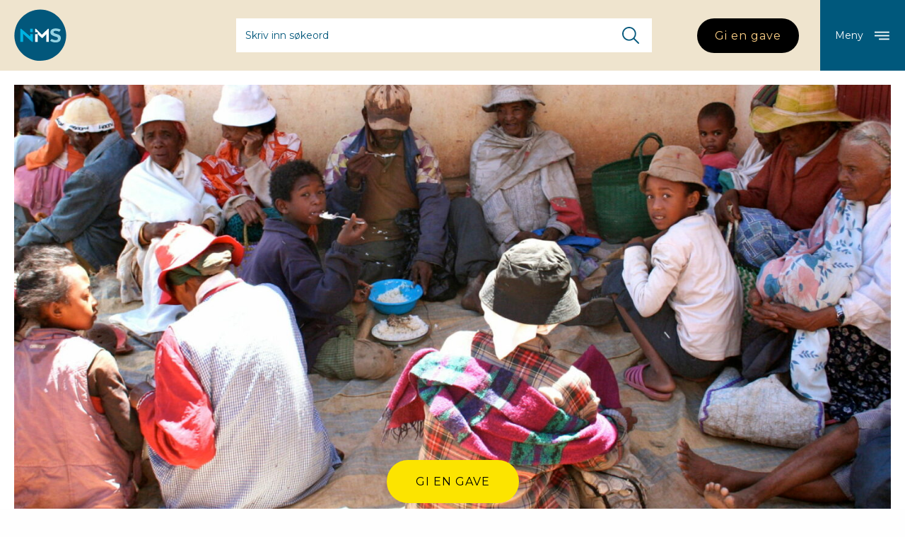

--- FILE ---
content_type: text/html; charset=UTF-8
request_url: https://nms.no/historie/sultne-og-gamle/
body_size: 38851
content:
<!doctype html>
<!--[if lt IE 7]><html class="no-js ie ie6 lt-ie9 lt-ie8 lt-ie7" lang="nb-NO" style="margin-top:0 !important;"> <![endif]-->
<!--[if IE 7]><html class="no-js ie ie7 lt-ie9 lt-ie8" lang="nb-NO" style="margin-top:0 !important;"> <![endif]-->
<!--[if IE 8]><html class="no-js ie ie8 lt-ie9" lang="nb-NO" style="margin-top:0 !important;"> <![endif]-->
<!--[if gt IE 8]><!--><html class="no-js" lang="nb-NO" style="margin-top:0 !important;"> <!--<![endif]-->
<head>
  <meta charset="UTF-8" />
  <title>Et velsignet måltid - NMS - NMS</title>
  <meta name="description" content="Det Norske Misjonsselskap">
  <link rel="stylesheet" href="/css/styles.css?264b766c" type="text/css" />
  <meta http-equiv="Content-Type" content="text/html; charset=UTF-8" />
  <meta http-equiv="X-UA-Compatible" content="IE=edge,chrome=1">
  <link href="https://fonts.googleapis.com/css?family=Crimson+Text:400,600|Montserrat:300,400,700|Source+Sans+Pro:400" rel="stylesheet">
  <meta name="viewport" content="width=device-width, initial-scale=1.0">
  <link rel="apple-touch-icon" sizes="120x120" href="/img/apple-icon-120x120.png">
  <link rel="apple-touch-icon" sizes="152x152" href="/img/apple-icon-152x152.png">
  <link rel="apple-touch-icon" sizes="180x180" href="/img/apple-icon-180x180.png">
  <link rel="icon" type="image/png" sizes="512x512" href="/img/android-icon-512x512.png">
  <link rel="icon" type="image/png" sizes="192x192" href="/img/android-icon-192x192.png">
  <link rel="icon" type="image/png" sizes="32x32" href="/img/favicon-32x32.png">
  <link rel="icon" type="image/png" sizes="96x96" href="/img/favicon-96x96.png">
  <link rel="icon" type="image/png" sizes="16x16" href="/img/favicon-16x16.png">
  <link rel="manifest" href="/manifest.json?v=2018-10-02">
  <meta name="msapplication-TileColor" content="#ffffff">
  <meta name="msapplication-TileImage" content="/img/ms-icon-144x144.png">
  <meta name="theme-color" content="#ffffff">
  <meta name='robots' content='index, follow, max-image-preview:large, max-snippet:-1, max-video-preview:-1' />
	<style>img:is([sizes="auto" i], [sizes^="auto," i]) { contain-intrinsic-size: 3000px 1500px }</style>
	
	<!-- This site is optimized with the Yoast SEO plugin v26.2 - https://yoast.com/wordpress/plugins/seo/ -->
	<link rel="canonical" href="https://nms.no/historie/sultne-og-gamle/" />
	<meta property="og:locale" content="nb_NO" />
	<meta property="og:type" content="article" />
	<meta property="og:title" content="Et velsignet måltid - NMS" />
	<meta property="og:url" content="https://nms.no/historie/sultne-og-gamle/" />
	<meta property="og:site_name" content="NMS" />
	<meta property="article:publisher" content="https://www.facebook.com/misjonsselskapet/" />
	<meta property="article:modified_time" content="2016-10-16T08:23:55+00:00" />
	<meta property="og:image" content="https://nms.no/wp-content/uploads/2016/10/04-IMG_3660_foto-e1667894497279-1024x452.jpeg" />
	<meta property="og:image:width" content="1536" />
	<meta property="og:image:height" content="768" />
	<meta property="og:image:type" content="image/jpeg" />
	<meta name="twitter:card" content="summary_large_image" />
	<meta name="twitter:site" content="@misjonsselskap" />
	<script type="application/ld+json" class="yoast-schema-graph">{"@context":"https://schema.org","@graph":[{"@type":"WebPage","@id":"https://nms.no/historie/sultne-og-gamle/","url":"https://nms.no/historie/sultne-og-gamle/","name":"Et velsignet måltid - NMS","isPartOf":{"@id":"https://nms.no/#website"},"datePublished":"2016-10-10T11:07:49+00:00","dateModified":"2016-10-16T08:23:55+00:00","breadcrumb":{"@id":"https://nms.no/historie/sultne-og-gamle/#breadcrumb"},"inLanguage":"nb-NO","potentialAction":[{"@type":"ReadAction","target":["https://nms.no/historie/sultne-og-gamle/"]}]},{"@type":"BreadcrumbList","@id":"https://nms.no/historie/sultne-og-gamle/#breadcrumb","itemListElement":[{"@type":"ListItem","position":1,"name":"Hjem","item":"https://nms.no/"},{"@type":"ListItem","position":2,"name":"Historier","item":"https://nms.no/historie/"},{"@type":"ListItem","position":3,"name":"Et velsignet måltid"}]},{"@type":"WebSite","@id":"https://nms.no/#website","url":"https://nms.no/","name":"NMS","description":"Det Norske Misjonsselskap","potentialAction":[{"@type":"SearchAction","target":{"@type":"EntryPoint","urlTemplate":"https://nms.no/?s={search_term_string}"},"query-input":{"@type":"PropertyValueSpecification","valueRequired":true,"valueName":"search_term_string"}}],"inLanguage":"nb-NO"}]}</script>
	<!-- / Yoast SEO plugin. -->


<script type="text/javascript">
/* <![CDATA[ */
window._wpemojiSettings = {"baseUrl":"https:\/\/s.w.org\/images\/core\/emoji\/16.0.1\/72x72\/","ext":".png","svgUrl":"https:\/\/s.w.org\/images\/core\/emoji\/16.0.1\/svg\/","svgExt":".svg","source":{"concatemoji":"https:\/\/nms.no\/wp-includes\/js\/wp-emoji-release.min.js?ver=6.8.3"}};
/*! This file is auto-generated */
!function(s,n){var o,i,e;function c(e){try{var t={supportTests:e,timestamp:(new Date).valueOf()};sessionStorage.setItem(o,JSON.stringify(t))}catch(e){}}function p(e,t,n){e.clearRect(0,0,e.canvas.width,e.canvas.height),e.fillText(t,0,0);var t=new Uint32Array(e.getImageData(0,0,e.canvas.width,e.canvas.height).data),a=(e.clearRect(0,0,e.canvas.width,e.canvas.height),e.fillText(n,0,0),new Uint32Array(e.getImageData(0,0,e.canvas.width,e.canvas.height).data));return t.every(function(e,t){return e===a[t]})}function u(e,t){e.clearRect(0,0,e.canvas.width,e.canvas.height),e.fillText(t,0,0);for(var n=e.getImageData(16,16,1,1),a=0;a<n.data.length;a++)if(0!==n.data[a])return!1;return!0}function f(e,t,n,a){switch(t){case"flag":return n(e,"\ud83c\udff3\ufe0f\u200d\u26a7\ufe0f","\ud83c\udff3\ufe0f\u200b\u26a7\ufe0f")?!1:!n(e,"\ud83c\udde8\ud83c\uddf6","\ud83c\udde8\u200b\ud83c\uddf6")&&!n(e,"\ud83c\udff4\udb40\udc67\udb40\udc62\udb40\udc65\udb40\udc6e\udb40\udc67\udb40\udc7f","\ud83c\udff4\u200b\udb40\udc67\u200b\udb40\udc62\u200b\udb40\udc65\u200b\udb40\udc6e\u200b\udb40\udc67\u200b\udb40\udc7f");case"emoji":return!a(e,"\ud83e\udedf")}return!1}function g(e,t,n,a){var r="undefined"!=typeof WorkerGlobalScope&&self instanceof WorkerGlobalScope?new OffscreenCanvas(300,150):s.createElement("canvas"),o=r.getContext("2d",{willReadFrequently:!0}),i=(o.textBaseline="top",o.font="600 32px Arial",{});return e.forEach(function(e){i[e]=t(o,e,n,a)}),i}function t(e){var t=s.createElement("script");t.src=e,t.defer=!0,s.head.appendChild(t)}"undefined"!=typeof Promise&&(o="wpEmojiSettingsSupports",i=["flag","emoji"],n.supports={everything:!0,everythingExceptFlag:!0},e=new Promise(function(e){s.addEventListener("DOMContentLoaded",e,{once:!0})}),new Promise(function(t){var n=function(){try{var e=JSON.parse(sessionStorage.getItem(o));if("object"==typeof e&&"number"==typeof e.timestamp&&(new Date).valueOf()<e.timestamp+604800&&"object"==typeof e.supportTests)return e.supportTests}catch(e){}return null}();if(!n){if("undefined"!=typeof Worker&&"undefined"!=typeof OffscreenCanvas&&"undefined"!=typeof URL&&URL.createObjectURL&&"undefined"!=typeof Blob)try{var e="postMessage("+g.toString()+"("+[JSON.stringify(i),f.toString(),p.toString(),u.toString()].join(",")+"));",a=new Blob([e],{type:"text/javascript"}),r=new Worker(URL.createObjectURL(a),{name:"wpTestEmojiSupports"});return void(r.onmessage=function(e){c(n=e.data),r.terminate(),t(n)})}catch(e){}c(n=g(i,f,p,u))}t(n)}).then(function(e){for(var t in e)n.supports[t]=e[t],n.supports.everything=n.supports.everything&&n.supports[t],"flag"!==t&&(n.supports.everythingExceptFlag=n.supports.everythingExceptFlag&&n.supports[t]);n.supports.everythingExceptFlag=n.supports.everythingExceptFlag&&!n.supports.flag,n.DOMReady=!1,n.readyCallback=function(){n.DOMReady=!0}}).then(function(){return e}).then(function(){var e;n.supports.everything||(n.readyCallback(),(e=n.source||{}).concatemoji?t(e.concatemoji):e.wpemoji&&e.twemoji&&(t(e.twemoji),t(e.wpemoji)))}))}((window,document),window._wpemojiSettings);
/* ]]> */
</script>
<style id='wp-emoji-styles-inline-css' type='text/css'>

	img.wp-smiley, img.emoji {
		display: inline !important;
		border: none !important;
		box-shadow: none !important;
		height: 1em !important;
		width: 1em !important;
		margin: 0 0.07em !important;
		vertical-align: -0.1em !important;
		background: none !important;
		padding: 0 !important;
	}
</style>
<link rel='stylesheet' id='wp-block-library-css' href='https://nms.no/wp-includes/css/dist/block-library/style.min.css?ver=6.8.3' type='text/css' media='all' />
<style id='classic-theme-styles-inline-css' type='text/css'>
/*! This file is auto-generated */
.wp-block-button__link{color:#fff;background-color:#32373c;border-radius:9999px;box-shadow:none;text-decoration:none;padding:calc(.667em + 2px) calc(1.333em + 2px);font-size:1.125em}.wp-block-file__button{background:#32373c;color:#fff;text-decoration:none}
</style>
<style id='global-styles-inline-css' type='text/css'>
:root{--wp--preset--aspect-ratio--square: 1;--wp--preset--aspect-ratio--4-3: 4/3;--wp--preset--aspect-ratio--3-4: 3/4;--wp--preset--aspect-ratio--3-2: 3/2;--wp--preset--aspect-ratio--2-3: 2/3;--wp--preset--aspect-ratio--16-9: 16/9;--wp--preset--aspect-ratio--9-16: 9/16;--wp--preset--color--black: #000000;--wp--preset--color--cyan-bluish-gray: #abb8c3;--wp--preset--color--white: #ffffff;--wp--preset--color--pale-pink: #f78da7;--wp--preset--color--vivid-red: #cf2e2e;--wp--preset--color--luminous-vivid-orange: #ff6900;--wp--preset--color--luminous-vivid-amber: #fcb900;--wp--preset--color--light-green-cyan: #7bdcb5;--wp--preset--color--vivid-green-cyan: #00d084;--wp--preset--color--pale-cyan-blue: #8ed1fc;--wp--preset--color--vivid-cyan-blue: #0693e3;--wp--preset--color--vivid-purple: #9b51e0;--wp--preset--gradient--vivid-cyan-blue-to-vivid-purple: linear-gradient(135deg,rgba(6,147,227,1) 0%,rgb(155,81,224) 100%);--wp--preset--gradient--light-green-cyan-to-vivid-green-cyan: linear-gradient(135deg,rgb(122,220,180) 0%,rgb(0,208,130) 100%);--wp--preset--gradient--luminous-vivid-amber-to-luminous-vivid-orange: linear-gradient(135deg,rgba(252,185,0,1) 0%,rgba(255,105,0,1) 100%);--wp--preset--gradient--luminous-vivid-orange-to-vivid-red: linear-gradient(135deg,rgba(255,105,0,1) 0%,rgb(207,46,46) 100%);--wp--preset--gradient--very-light-gray-to-cyan-bluish-gray: linear-gradient(135deg,rgb(238,238,238) 0%,rgb(169,184,195) 100%);--wp--preset--gradient--cool-to-warm-spectrum: linear-gradient(135deg,rgb(74,234,220) 0%,rgb(151,120,209) 20%,rgb(207,42,186) 40%,rgb(238,44,130) 60%,rgb(251,105,98) 80%,rgb(254,248,76) 100%);--wp--preset--gradient--blush-light-purple: linear-gradient(135deg,rgb(255,206,236) 0%,rgb(152,150,240) 100%);--wp--preset--gradient--blush-bordeaux: linear-gradient(135deg,rgb(254,205,165) 0%,rgb(254,45,45) 50%,rgb(107,0,62) 100%);--wp--preset--gradient--luminous-dusk: linear-gradient(135deg,rgb(255,203,112) 0%,rgb(199,81,192) 50%,rgb(65,88,208) 100%);--wp--preset--gradient--pale-ocean: linear-gradient(135deg,rgb(255,245,203) 0%,rgb(182,227,212) 50%,rgb(51,167,181) 100%);--wp--preset--gradient--electric-grass: linear-gradient(135deg,rgb(202,248,128) 0%,rgb(113,206,126) 100%);--wp--preset--gradient--midnight: linear-gradient(135deg,rgb(2,3,129) 0%,rgb(40,116,252) 100%);--wp--preset--font-size--small: 13px;--wp--preset--font-size--medium: 20px;--wp--preset--font-size--large: 36px;--wp--preset--font-size--x-large: 42px;--wp--preset--spacing--20: 0.44rem;--wp--preset--spacing--30: 0.67rem;--wp--preset--spacing--40: 1rem;--wp--preset--spacing--50: 1.5rem;--wp--preset--spacing--60: 2.25rem;--wp--preset--spacing--70: 3.38rem;--wp--preset--spacing--80: 5.06rem;--wp--preset--shadow--natural: 6px 6px 9px rgba(0, 0, 0, 0.2);--wp--preset--shadow--deep: 12px 12px 50px rgba(0, 0, 0, 0.4);--wp--preset--shadow--sharp: 6px 6px 0px rgba(0, 0, 0, 0.2);--wp--preset--shadow--outlined: 6px 6px 0px -3px rgba(255, 255, 255, 1), 6px 6px rgba(0, 0, 0, 1);--wp--preset--shadow--crisp: 6px 6px 0px rgba(0, 0, 0, 1);}:where(.is-layout-flex){gap: 0.5em;}:where(.is-layout-grid){gap: 0.5em;}body .is-layout-flex{display: flex;}.is-layout-flex{flex-wrap: wrap;align-items: center;}.is-layout-flex > :is(*, div){margin: 0;}body .is-layout-grid{display: grid;}.is-layout-grid > :is(*, div){margin: 0;}:where(.wp-block-columns.is-layout-flex){gap: 2em;}:where(.wp-block-columns.is-layout-grid){gap: 2em;}:where(.wp-block-post-template.is-layout-flex){gap: 1.25em;}:where(.wp-block-post-template.is-layout-grid){gap: 1.25em;}.has-black-color{color: var(--wp--preset--color--black) !important;}.has-cyan-bluish-gray-color{color: var(--wp--preset--color--cyan-bluish-gray) !important;}.has-white-color{color: var(--wp--preset--color--white) !important;}.has-pale-pink-color{color: var(--wp--preset--color--pale-pink) !important;}.has-vivid-red-color{color: var(--wp--preset--color--vivid-red) !important;}.has-luminous-vivid-orange-color{color: var(--wp--preset--color--luminous-vivid-orange) !important;}.has-luminous-vivid-amber-color{color: var(--wp--preset--color--luminous-vivid-amber) !important;}.has-light-green-cyan-color{color: var(--wp--preset--color--light-green-cyan) !important;}.has-vivid-green-cyan-color{color: var(--wp--preset--color--vivid-green-cyan) !important;}.has-pale-cyan-blue-color{color: var(--wp--preset--color--pale-cyan-blue) !important;}.has-vivid-cyan-blue-color{color: var(--wp--preset--color--vivid-cyan-blue) !important;}.has-vivid-purple-color{color: var(--wp--preset--color--vivid-purple) !important;}.has-black-background-color{background-color: var(--wp--preset--color--black) !important;}.has-cyan-bluish-gray-background-color{background-color: var(--wp--preset--color--cyan-bluish-gray) !important;}.has-white-background-color{background-color: var(--wp--preset--color--white) !important;}.has-pale-pink-background-color{background-color: var(--wp--preset--color--pale-pink) !important;}.has-vivid-red-background-color{background-color: var(--wp--preset--color--vivid-red) !important;}.has-luminous-vivid-orange-background-color{background-color: var(--wp--preset--color--luminous-vivid-orange) !important;}.has-luminous-vivid-amber-background-color{background-color: var(--wp--preset--color--luminous-vivid-amber) !important;}.has-light-green-cyan-background-color{background-color: var(--wp--preset--color--light-green-cyan) !important;}.has-vivid-green-cyan-background-color{background-color: var(--wp--preset--color--vivid-green-cyan) !important;}.has-pale-cyan-blue-background-color{background-color: var(--wp--preset--color--pale-cyan-blue) !important;}.has-vivid-cyan-blue-background-color{background-color: var(--wp--preset--color--vivid-cyan-blue) !important;}.has-vivid-purple-background-color{background-color: var(--wp--preset--color--vivid-purple) !important;}.has-black-border-color{border-color: var(--wp--preset--color--black) !important;}.has-cyan-bluish-gray-border-color{border-color: var(--wp--preset--color--cyan-bluish-gray) !important;}.has-white-border-color{border-color: var(--wp--preset--color--white) !important;}.has-pale-pink-border-color{border-color: var(--wp--preset--color--pale-pink) !important;}.has-vivid-red-border-color{border-color: var(--wp--preset--color--vivid-red) !important;}.has-luminous-vivid-orange-border-color{border-color: var(--wp--preset--color--luminous-vivid-orange) !important;}.has-luminous-vivid-amber-border-color{border-color: var(--wp--preset--color--luminous-vivid-amber) !important;}.has-light-green-cyan-border-color{border-color: var(--wp--preset--color--light-green-cyan) !important;}.has-vivid-green-cyan-border-color{border-color: var(--wp--preset--color--vivid-green-cyan) !important;}.has-pale-cyan-blue-border-color{border-color: var(--wp--preset--color--pale-cyan-blue) !important;}.has-vivid-cyan-blue-border-color{border-color: var(--wp--preset--color--vivid-cyan-blue) !important;}.has-vivid-purple-border-color{border-color: var(--wp--preset--color--vivid-purple) !important;}.has-vivid-cyan-blue-to-vivid-purple-gradient-background{background: var(--wp--preset--gradient--vivid-cyan-blue-to-vivid-purple) !important;}.has-light-green-cyan-to-vivid-green-cyan-gradient-background{background: var(--wp--preset--gradient--light-green-cyan-to-vivid-green-cyan) !important;}.has-luminous-vivid-amber-to-luminous-vivid-orange-gradient-background{background: var(--wp--preset--gradient--luminous-vivid-amber-to-luminous-vivid-orange) !important;}.has-luminous-vivid-orange-to-vivid-red-gradient-background{background: var(--wp--preset--gradient--luminous-vivid-orange-to-vivid-red) !important;}.has-very-light-gray-to-cyan-bluish-gray-gradient-background{background: var(--wp--preset--gradient--very-light-gray-to-cyan-bluish-gray) !important;}.has-cool-to-warm-spectrum-gradient-background{background: var(--wp--preset--gradient--cool-to-warm-spectrum) !important;}.has-blush-light-purple-gradient-background{background: var(--wp--preset--gradient--blush-light-purple) !important;}.has-blush-bordeaux-gradient-background{background: var(--wp--preset--gradient--blush-bordeaux) !important;}.has-luminous-dusk-gradient-background{background: var(--wp--preset--gradient--luminous-dusk) !important;}.has-pale-ocean-gradient-background{background: var(--wp--preset--gradient--pale-ocean) !important;}.has-electric-grass-gradient-background{background: var(--wp--preset--gradient--electric-grass) !important;}.has-midnight-gradient-background{background: var(--wp--preset--gradient--midnight) !important;}.has-small-font-size{font-size: var(--wp--preset--font-size--small) !important;}.has-medium-font-size{font-size: var(--wp--preset--font-size--medium) !important;}.has-large-font-size{font-size: var(--wp--preset--font-size--large) !important;}.has-x-large-font-size{font-size: var(--wp--preset--font-size--x-large) !important;}
:where(.wp-block-post-template.is-layout-flex){gap: 1.25em;}:where(.wp-block-post-template.is-layout-grid){gap: 1.25em;}
:where(.wp-block-columns.is-layout-flex){gap: 2em;}:where(.wp-block-columns.is-layout-grid){gap: 2em;}
:root :where(.wp-block-pullquote){font-size: 1.5em;line-height: 1.6;}
</style>
<link rel='stylesheet' id='contact-form-7-css' href='https://nms.no/wp-content/plugins/contact-form-7/includes/css/styles.css?ver=6.1.2' type='text/css' media='all' />
<link rel="https://api.w.org/" href="https://nms.no/wp-json/" /><link rel='shortlink' href='https://nms.no/?p=1907' />
<link rel="alternate" title="oEmbed (JSON)" type="application/json+oembed" href="https://nms.no/wp-json/oembed/1.0/embed?url=https%3A%2F%2Fnms.no%2Fhistorie%2Fsultne-og-gamle%2F" />
<link rel="alternate" title="oEmbed (XML)" type="text/xml+oembed" href="https://nms.no/wp-json/oembed/1.0/embed?url=https%3A%2F%2Fnms.no%2Fhistorie%2Fsultne-og-gamle%2F&#038;format=xml" />
<link rel="icon" href="https://nms.no/wp-content/uploads/2017/08/cropped-NMS_blaa_transp_RGB_03-32x32.png" sizes="32x32" />
<link rel="icon" href="https://nms.no/wp-content/uploads/2017/08/cropped-NMS_blaa_transp_RGB_03-192x192.png" sizes="192x192" />
<link rel="apple-touch-icon" href="https://nms.no/wp-content/uploads/2017/08/cropped-NMS_blaa_transp_RGB_03-180x180.png" />
<meta name="msapplication-TileImage" content="https://nms.no/wp-content/uploads/2017/08/cropped-NMS_blaa_transp_RGB_03-270x270.png" />


    
  <script>
    if ('serviceWorker' in navigator) {
      navigator.serviceWorker.register('/sw.js')
        .then(function(reg){
        }).catch(function(err) {

        });
    }
  </script>
</head>
<body class="wp-singular historie-template-default single single-historie postid-1907 wp-theme-nms has-header-2" data-template="base.twig">
      	
<header class="header">
	<a href="/" class="header-logo">
		<svg class="logo" viewBox="-0.1 0.1 20.2 20.1">
			<path fill="#02577B" d="M10,0.2c-5.6,0-10,4.6-10,10C0,15.6,4.5,20,10,20s10-4.4,10-9.9C19.9,4.8,15.5,0.2,10,0.2"/>
			<polygon fill="#00B2E1" points="6.1,8.9 7.1,8.9 7.1,7.6 6.1,7.6 "/>
			<polygon fill="#FEFEFE" points="8,12.7 9,12.7 9,9.7 8,9.7 "/>
			<polygon fill="#00B2E1" points="6.1,9.7 6.1,10.6 2.6,7.6 2.3,7.6 2.3,12.7 3.4,12.7 3.4,9.6 6.8,12.7 7.1,12.7 7.1,9.7 "/>
			<polygon fill="#FEFEFE" points="10.6,9.9 8.3,7.6 8,7.6 8,8.9 9,8.9 9,9.7 10.6,11.2 10.8,11.2 12.3,9.7 12.3,12.7 13.3,12.7 13.3,7.6 13,7.6 "/>
			<path fill="#95D3E3" d="M16.2,9.6c-0.8-0.2-1.1-0.4-1.1-0.7s0.3-0.5,0.8-0.5c0.8,0,1.4,0.4,1.4,0.4L17.9,8c0,0-0.6-0.5-2-0.5 c-1.3,0-2,0.6-2,1.5c0,0.8,0.6,1.2,1.8,1.6c0.9,0.2,1.1,0.4,1.1,0.8c0,0.3-0.2,0.6-0.9,0.6c-0.8,0-1.5-0.5-1.5-0.5l-0.6,0.7 c0,0,0.7,0.7,2.1,0.7c1.4,0,2-0.7,2-1.6C18,10.4,17.4,9.9,16.2,9.6"/>
		</svg>
		<span>Det Norske Misjonsselskap</span>
	</a>

	
	
			<div class="header-search-form header-search-form--algolia">
			<div class="header-search-form-box" id="searchbox">
				<input class="ais-SearchBox-input" type="search" placeholder="" autocomplete="off" autocorrect="off" autocapitalize="off" spellcheck="false" maxlength="512" value="">
				<button class="ais-SearchBox-submit" type="submit" title="Submit the search query.">
					<svg class="ais-SearchBox-submitIcon" xmlns="http://www.w3.org/2000/svg" width="10" height="10" viewBox="0 0 40 40">
						<path d="M26.804 29.01c-2.832 2.34-6.465 3.746-10.426 3.746C7.333 32.756 0 25.424 0 16.378 0 7.333 7.333 0 16.378 0c9.046 0 16.378 7.333 16.378 16.378 0 3.96-1.406 7.594-3.746 10.426l10.534 10.534c.607.607.61 1.59-.004 2.202-.61.61-1.597.61-2.202.004L26.804 29.01zm-10.426.627c7.323 0 13.26-5.936 13.26-13.26 0-7.32-5.937-13.257-13.26-13.257C9.056 3.12 3.12 9.056 3.12 16.378c0 7.323 5.936 13.26 13.258 13.26z"></path>
					</svg>
				</button>
			</div>
		</div>
	
			<div class="header-donate-c2a">
			<a href="/gi/" class="button">Gi en gave</a>
		</div>
	
	<a href="#" class="header-navigation-item header-navigation-toggle-menu">
		<span>Meny</span>
		<svg class="icon icon-hamburger" width="36px" height="19px">
			<use xmlns:xlink="http://www.w3.org/1999/xlink" xlink:href="#icon-hamburger"></use>
		</svg>
		<svg class="icon icon-close" width="25px" height="25px">
			<use xlink:href="#icon-close"></use>
		</svg>
	</a>

</header>
<div class="search-result" style="display:none;">
	<div class="search-result-main-column">
		<div id="hits" class="search-result-articles"></div>
		<div id="pagination" class="search-result-pagination"></div>
	</div>
	<div class="search-result-aside-column">
		<div  class="search-result-aside-panel search-result-employees">
			<div class="search-result-heading">
				<svg>
					<use xlink:href="#icon-employees"></use>
				</svg>
				<span>Ansatte</span>
			</div>
			<div id="hits-employees"></div>
		</div>
        <div  class="search-result-aside-panel search-result-shops">
			<div class="search-result-heading">
				<svg>
					<use xlink:href="#icon-gjenbruk"></use>
				</svg>
				<span>Gjenbruksbutikker</span>
			</div>
			<div id="hits-shops"></div>
		</div>
        <div  class="search-result-aside-panel search-result-shops">
			<div class="search-result-heading">
				<svg>
					<use xlink:href="#icon-congregations"></use>
				</svg>
				<span>Menigheter</span>
			</div>
			<div id="hits-congregations"></div>
		</div>
	</div>
</div>
<div class="content">
			<div class="mega-menu">
						<nav class="mega-menu-items">
				<ul>
																						<li class="mega-menu-item">
							<a href="https://nms.no/hva-vi-gjor/">Hva vi gjør							<span class="mega-menu-item-plus">
								<svg class="icon icon-plus">
									<use xmlns:xlink="http://www.w3.org/1999/xlink" xlink:href="#icon-plus"></use>
								</svg>
								<svg class="icon icon-arrow">
									<use xmlns:xlink="http://www.w3.org/1999/xlink" xlink:href="#icon-arrow"></use>
								</svg>
							</span>							</a>
														<ul>
																								<li><a href="https://nms.no/hva-vi-gjor/">Hva vi gjør									<span class="mega-menu-item-plus">
										<svg>
										<use xmlns:xlink="http://www.w3.org/1999/xlink" xlink:href="#icon-plus"></use>
										</svg>
									</span></a>
																			<ul>
																					<li><a href="https://nms.no/hva-vi-gjor/bekjemper-urettferdighet/">Bekjemper urettferdighet</a></li>
																					<li><a href="https://nms.no/hva-vi-gjor/tro-pa-jesus/">Deler troen på Jesus</a></li>
																					<li><a href="https://nms.no/hva-vi-gjor/utrydder-fattigdom/">Utrydder fattigdom</a></li>
																				</ul>
																	</li>
																								<li><a href="https://nms.no/hva-vi-gjor/hvordan-vi-jobber/">Hvordan vi jobber</a>
																	</li>
																								<li><a href="https://nms.no/hva-vi-gjor/historier/">Historier</a>
																	</li>
																								<li><a href="https://nms.no/hva-vi-gjor/#Landene%20vi%20jobber%20i">Landene vi jobber i									<span class="mega-menu-item-plus">
										<svg>
										<use xmlns:xlink="http://www.w3.org/1999/xlink" xlink:href="#icon-plus"></use>
										</svg>
									</span></a>
																			<ul>
																					<li><a href="http://nms.no/england">England-blogg</a></li>
																					<li><a href="http://nms.no/estland">Estland-blogg</a></li>
																					<li><a href="http://nms.no/frankrike">Frankrike-blogg</a></li>
																					<li><a href="http://nms.no/japan">Japan-blogg</a></li>
																					<li><a href="http://nms.no/kina">Kina-blogg</a></li>
																					<li><a href="http://nms.no/thailand">Thailand- og Laos-blogg</a></li>
																					<li><a href="http://nms.no/mali">Mali-blogg</a></li>
																					<li><a href="http://nms.no/kamerun">Kamerun-blogg</a></li>
																					<li><a href="http://nms.no/etiopia">Etiopia-blogg</a></li>
																					<li><a href="http://nms.no/madagaskar">Madagaskar-blogg</a></li>
																					<li><a href="http://nms.no/brasil">Brasil-blogg</a></li>
																					<li><a href="http://nms.no/midtosten">Midtøsten-blogg</a></li>
																					<li><a href="http://www.nms.no/pakistan">Pakistan-blogg</a></li>
																				</ul>
																	</li>
																								<li><a href="https://nms.no/hva-vi-gjor/prosjekter/">Prosjekter</a>
																	</li>
																<li class="mega-menu-item-more">
									<a href="https://nms.no/hva-vi-gjor/">
										<span>
											<svg>
												<use xmlns:xlink="http://www.w3.org/1999/xlink" xlink:href="#icon-arrow"></use>
											</svg>
										</span>
																					Se alt om hva vi gjør
																			</a>
								</li>
							</ul>
													</li>
																											<li class="mega-menu-item">
							<a href="https://nms.no/bli-med/">Bli med							<span class="mega-menu-item-plus">
								<svg class="icon icon-plus">
									<use xmlns:xlink="http://www.w3.org/1999/xlink" xlink:href="#icon-plus"></use>
								</svg>
								<svg class="icon icon-arrow">
									<use xmlns:xlink="http://www.w3.org/1999/xlink" xlink:href="#icon-arrow"></use>
								</svg>
							</span>							</a>
														<ul>
																								<li><a href="https://nms.no/gi">Gi en gave</a>
																	</li>
																								<li><a href="https://nms.no/gi/testamentariske-gaver/">Testamentariske gaver</a>
																	</li>
																								<li><a href="https://nms.no/young/">NMS Young									<span class="mega-menu-item-plus">
										<svg>
										<use xmlns:xlink="http://www.w3.org/1999/xlink" xlink:href="#icon-plus"></use>
										</svg>
									</span></a>
																			<ul>
																					<li><a href="http://gradighetsbekjemper.no">Grådighetsbekjemper</a></li>
																					<li><a href="http://bazaar1914.no">Bazaar</a></li>
																					<li><a href="https://nms.no/smafellesskap/bli-kjent-med-smafellesskap/nms-connect-norge/">NMS Connect Norge</a></li>
																					<li><a href="https://nmsu.no/followme/">Followme</a></li>
																					<li><a href="https://ukirke.no/">Ukirke</a></li>
																					<li><a href="https://nmsu.no/uteam">Uteam</a></li>
																					<li><a href="https://nms.no/bli-med/verden/ucrew/">Ucrew</a></li>
																					<li><a href="https://www.hald.no/studietilbud/connect/">Hald internasjonale skole</a></li>
																					<li><a href="https://nms.no/bli-med/verden/mission-24/">Mission 24</a></li>
																					<li><a href="https://nms.no/bli-med/verden/connect/">Connect</a></li>
																					<li><a href="https://nms.no/exchange/">NMS Global Exchange</a></li>
																				</ul>
																	</li>
																								<li><a href="http://www.nms.no/frivillig">Frivillig i Norge</a>
																	</li>
																								<li><a href="https://nms.no/bli-med/be-en-bonn/">Bli med i bønn</a>
																	</li>
																								<li><a href="https://nms.no/bli-med/bli-medlem/">Bli enkeltmedlem</a>
																	</li>
																								<li><a href="https://nms.no/dypdykk/kalender/">Kalender</a>
																	</li>
																								<li><a href="https://nms.no/om-oss/ledige-stillinger/">Ledige stillinger</a>
																	</li>
																<li class="mega-menu-item-more">
									<a href="https://nms.no/bli-med/">
										<span>
											<svg>
												<use xmlns:xlink="http://www.w3.org/1999/xlink" xlink:href="#icon-arrow"></use>
											</svg>
										</span>
																					Se alt om bli med
																			</a>
								</li>
							</ul>
													</li>
																											<li class="mega-menu-item">
							<a href="https://nms.no/om-oss/">Om oss							<span class="mega-menu-item-plus">
								<svg class="icon icon-plus">
									<use xmlns:xlink="http://www.w3.org/1999/xlink" xlink:href="#icon-plus"></use>
								</svg>
								<svg class="icon icon-arrow">
									<use xmlns:xlink="http://www.w3.org/1999/xlink" xlink:href="#icon-arrow"></use>
								</svg>
							</span>							</a>
														<ul>
																								<li><a href="https://nms.no/om-oss/">Om oss									<span class="mega-menu-item-plus">
										<svg>
										<use xmlns:xlink="http://www.w3.org/1999/xlink" xlink:href="#icon-plus"></use>
										</svg>
									</span></a>
																			<ul>
																					<li><a href="https://nms.no/om-oss/vare-kjennetegn/">Våre kjennetegn</a></li>
																				</ul>
																	</li>
																								<li><a href="https://nms.no/om-oss/ansatte/">Ansatte</a>
																	</li>
																								<li><a href="https://nms.no/referater-landsstyret/">Landsstyret</a>
																	</li>
																								<li><a href="https://nms.no/kontakt/">Kontakt</a>
																	</li>
																								<li><a href="https://nms.no/oppvekst-i-utlandet/">Oppvekst i utlandet</a>
																	</li>
																								<li><a href="https://nms.no/varsling/">Varsling/whistleblowing</a>
																	</li>
																								<li><a href="https://nms.no/om-oss/presse/">Presse</a>
																	</li>
																								<li><a href="https://nms.no/grafisk-profil/">Grafisk profil</a>
																	</li>
																								<li><a href="https://nms.profundo.no/nettbutikk">Nettbutikk</a>
																	</li>
																<li class="mega-menu-item-more">
									<a href="https://nms.no/om-oss/">
										<span>
											<svg>
												<use xmlns:xlink="http://www.w3.org/1999/xlink" xlink:href="#icon-arrow"></use>
											</svg>
										</span>
																					Se alt om om oss
																			</a>
								</li>
							</ul>
													</li>
																											<li class="mega-menu-item">
							<a href="https://nms.no/norge/">NMS i Norge							<span class="mega-menu-item-plus">
								<svg class="icon icon-plus">
									<use xmlns:xlink="http://www.w3.org/1999/xlink" xlink:href="#icon-plus"></use>
								</svg>
								<svg class="icon icon-arrow">
									<use xmlns:xlink="http://www.w3.org/1999/xlink" xlink:href="#icon-arrow"></use>
								</svg>
							</span>							</a>
														<ul>
																								<li><a href="https://nms.no/smafellesskap/">Småfellesskap</a>
																	</li>
																								<li><a href="https://www.nmsgjenbruk.no/">NMS Gjenbruk									<span class="mega-menu-item-plus">
										<svg>
										<use xmlns:xlink="http://www.w3.org/1999/xlink" xlink:href="#icon-plus"></use>
										</svg>
									</span></a>
																			<ul>
																					<li><a href="https://www.nmsgjenbruk.no/vare-butikker">Våre butikker</a></li>
																					<li><a href="https://www.nmsgjenbruk.no/bli-frivillig">Vil du også være frivillig?</a></li>
																					<li><a href="https://www.nmsgjenbruk.no/knausen-lysstoperi">Knausen Lysstøperi</a></li>
																				</ul>
																	</li>
																								<li><a href="https://nms.no/dypdykk/menighet/">Menighet									<span class="mega-menu-item-plus">
										<svg>
										<use xmlns:xlink="http://www.w3.org/1999/xlink" xlink:href="#icon-plus"></use>
										</svg>
									</span></a>
																			<ul>
																					<li><a href="https://nms.no/dypdykk/menighet/menighetsnettverk/">Menighetsnettverk</a></li>
																					<li><a href="https://nms.no/dypdykk/menighet/misjonsavtale/">Misjonsavtale</a></li>
																					<li><a href="https://nms.no/dypdykk/menighet/misjonsavtale/menighetspakker/">Ressurser til menighetsavtaler</a></li>
																					<li><a href="https://nms.no/finndinmenighet/">Finn din menighet</a></li>
																					<li><a href="https://nms.no/dypdykk/menighet/use-your-talents/">Use Your Talents</a></li>
																				</ul>
																	</li>
																								<li><a href="https://nms.no/norge/">Regioner									<span class="mega-menu-item-plus">
										<svg>
										<use xmlns:xlink="http://www.w3.org/1999/xlink" xlink:href="#icon-plus"></use>
										</svg>
									</span></a>
																			<ul>
																					<li><a href="https://nms.no/region/region-bjorgvin/">Region Bjørgvin</a></li>
																					<li><a href="https://nms.no/region/region-more/">Region Møre</a></li>
																					<li><a href="https://nms.no/region/region-nord/">Region Nord</a></li>
																					<li><a href="https://nms.no/region/region-stavanger/">Region Stavanger</a></li>
																					<li><a href="https://nms.no/region/region-sor/">Region Sør</a></li>
																					<li><a href="https://nms.no/region/region-trondelag/">Region Trøndelag</a></li>
																					<li><a href="https://nms.no/region/region-ost/">Region Øst</a></li>
																				</ul>
																	</li>
																								<li><a href="https://nms.no/norge/leirsteder/">NMS leirsteder</a>
																	</li>
																								<li><a href="http://nmsu.no">NMSU</a>
																	</li>
																								<li><a href="https://nms.no/forside/walk-for-living-water/">Walk for living water</a>
																	</li>
																								<li><a href="https://nms.no/givingtuesday/">Giving Tuesday</a>
																	</li>
																								<li><a href="https://nms.no/sammen/">Sammen som kirke</a>
																	</li>
																<li class="mega-menu-item-more">
									<a href="https://nms.no/norge/">
										<span>
											<svg>
												<use xmlns:xlink="http://www.w3.org/1999/xlink" xlink:href="#icon-arrow"></use>
											</svg>
										</span>
																					Se alt om NMS i Norge
																			</a>
								</li>
							</ul>
													</li>
																											<li class="mega-menu-item">
							<a href="https://nms.no/dypdykk/">Dypdykk							<span class="mega-menu-item-plus">
								<svg class="icon icon-plus">
									<use xmlns:xlink="http://www.w3.org/1999/xlink" xlink:href="#icon-plus"></use>
								</svg>
								<svg class="icon icon-arrow">
									<use xmlns:xlink="http://www.w3.org/1999/xlink" xlink:href="#icon-arrow"></use>
								</svg>
							</span>							</a>
														<ul>
																								<li><a href="https://nms.no/dypdykk/dokumenter/">Dokumenter</a>
																	</li>
																								<li><a href="https://nms.no/videoer/">Filmer og videoer</a>
																	</li>
																								<li><a href="https://nms.no/dypdykk/misjonstidende/">Misjonstidende</a>
																	</li>
																								<li><a href="https://nms.no/dypdykk/nyheter/">Nyheter</a>
																	</li>
																								<li><a href="https://nms.no/frivillig-i-norge/informasjonssendinger-for-frivillige-i-nms/">Informasjonssending for frivillige</a>
																	</li>
																								<li><a href="https://www.vid.no/misjons-og-diakoniarkivet/om-misjons-og-diakoniarkivet">Misjons- og diakoniarkivet</a>
																	</li>
																								<li><a href="https://nms.no/fagteam/">Fagteam									<span class="mega-menu-item-plus">
										<svg>
										<use xmlns:xlink="http://www.w3.org/1999/xlink" xlink:href="#icon-plus"></use>
										</svg>
									</span></a>
																			<ul>
																					<li><a href="https://nms.no/fagteam/resources-for-contextual-congregations/">Contextual Congregations</a></li>
																				</ul>
																	</li>
																<li class="mega-menu-item-more">
									<a href="https://nms.no/dypdykk/">
										<span>
											<svg>
												<use xmlns:xlink="http://www.w3.org/1999/xlink" xlink:href="#icon-arrow"></use>
											</svg>
										</span>
																					Se alt om dypdykk
																			</a>
								</li>
							</ul>
													</li>
																											<li class="mega-menu-item mega-menu-item-donate">
							<a href="https://nms.no/gi/">Gi en gave</a>
							<div class="mega-menu-item-donate-c2a">
							<span>Gi en gave og bli med å bekjempe urettferdighet, dele troen på Jesus og utrydde fattigdom.</span>
							<a href="https://nms.no/gi/" class="button">Gi en gave</a>
							</div>
						</li>
															</ul>
									<ul class="mega-menu-items-shortcuts">
													<li class="mega-menu-item mega-menu-item-shortcut mega-menu-item-shortcut--1">
								<a href="https://nms.no/gi/">Gi en gave</a>
							</li>
													<li class="mega-menu-item mega-menu-item-shortcut mega-menu-item-shortcut--2">
								<a href="https://nms.profundo.no/minside/">Min side</a>
							</li>
													<li class="mega-menu-item mega-menu-item-shortcut mega-menu-item-shortcut--3">
								<a href="https://www.nmsgjenbruk.no/">NMS Gjenbruk</a>
							</li>
													<li class="mega-menu-item mega-menu-item-shortcut mega-menu-item-shortcut--4">
								<a href="https://nms.no/kontakt/">Kontakt oss</a>
							</li>
													<li class="mega-menu-item mega-menu-item-shortcut mega-menu-item-shortcut--5">
								<a href="https://nms.no/the-norwegian-mission-society-2-2/">In English</a>
							</li>
													<li class="mega-menu-item mega-menu-item-shortcut mega-menu-item-shortcut--6">
								<a href="https://nms.profundo.no/nettbutikk">Nettbutikk</a>
							</li>
													<li class="mega-menu-item mega-menu-item-shortcut mega-menu-item-shortcut--7">
								<a href="https://nms.no/dypdykk/kalender/">Kalender</a>
							</li>
											</ul>
								<div class="mega-menu-some">
					<a href="https://www.facebook.com/misjonsselskapet/" class="fab fa-facebook-f">
						<span>Facebook</span>
					</a>
					<a href="" class="fab fa-twitter">
						<span>Twitter</span>
					</a>
					<a href="https://www.instagram.com/misjonsselskap/" class="fab fa-instagram">
						<span>Instagram</span>
					</a>
					<a href="https://www.youtube.com/channel/UCBsHtC8Xc977tyGvj4tI95A" class="fab fa-youtube">
						<span>Youtube</span>
					</a>
					<a href="https://vimeo.com/user54398306" class="fab fa-vimeo-v">
						<span>Vimeo</span>
					</a>
				</div>
			</nav>
		</div>
	      	

								


<article class="content article article--historie article--has-hero">

		
        																<div class="article-hero">
                <div class="article-hero-image">
				    <div class="article-hero-image-container" style="background-image: url('https://nms.no/wp-content/uploads/2016/10/04-IMG_3660_foto-e1667894497279-1440x720-c-default.jpeg');">
				    </div>

                                            <div class="article-hero-image-meta ">
                                                            Foto: Foto: NMS-info
                            
                                							<a class="fas fa-download article-hero-image-meta-download" href="https://nms.no/wp-content/uploads/2016/10/04-IMG_3660_foto-e1667894497279.jpeg" download>
                                    <span>Last ned</span>
                                </a>
                            
                        </div>
                    
                                                                <div class="article-hero-c2a">
                            <a href="https://nms.no/gi/" class="button button-color-sunflower-yellow article-hero-c2a-button">
                                Gi en gave
                            </a>
                        </div>
                                        
                                    </div>

                                <h1 class="article-hero-heading">
                    Et velsignet måltid
                </h1>
			</div>
			
				<div class="article-lead">Lina kjenner sulten gnage. Hun humper i vei så godt hun kan på sin ene friske og andre deformerte fot. Klærne er fillete, kroppen mager og gammel. Men hun gleder seg! For hun er på vei til matutdelingen ved fattigsenteret.</div>
	
		
				<div class="article-back">
			<a href="#" onclick="window.history.go(-1); return false;"><i class="fas fa-long-arrow-left" aria-hidden="true">&nbsp;</i>Tilbake</a>
		</div>
	
		

		
		
		
	
		
		
					<div class="sections">
			
				
		
										
			
																	
								<div class="section-text">
	
	<p>Lina får maten hun har gledet seg slik til. Vi treffer henne på veien tilbake. Når hun ser oss, bryter hele det rynkete ansiktet ut i et eneste stort smil. Hun overøser oss med takk der vi står med et litt forlegent smil. Vi har truffet på hverandre på matutdelingen, og hun glemmer oss ikke.</p>
<h3>Ukens høydepunkt</h3>
<p>På vei til samme senter er også Odette. Hun er 73 år gammel, og hun går til matutdelingen hver fredag. De er en gjeng på ca 70 personer, stort sett eldre mennesker, som kommer hit. Noen av dem er så skrøpelige at de må ha med seg barnebarn som hjelpere. Dette er nok det siste måltidet de får denne dagen, men det er et næringsrikt og varmt måltid med ris, grønnsaker og kjøttdeig. Det er til og med en banan til dessert! Og hver mandag får de brød og frukt.</p>

</div>

																
				
		
										
			
																	
								<div class="section-quote">
	<blockquote>
	<p>Som takk til senteret hjelper hun gjerne til med oppryddingen. Det er det minste hun kan bidra med, synes hun. Det er tross alt mange som har det mye vanskeligere enn henne.</p>

	</blockquote>
</div>

																
				
		
										
			
																	
								<div class="section-text">
	
	<h3>Takker Gud</h3>
<p>Odette vet ikke hva morgendagen vil bringe verken når det gjelder mat eller annet. Hun bor sammen med sin eldste datter og hennes familie. Det er vanskelig å skaffe nok mat og annet som er nødvendig for å leve. Derfor takker Odette Gud hver dag for hjelpen hun får ved senteret og i kirken. Når hun går i kirken ber hun ofte om at hun kan få varm ris daglig.</p>
<h3>Lar seg ikke knekke</h3>
<p>Odette er vant med å klare seg med lite. Hun møter oss med et sterkt og fast blikk. Fattigdom knekker ikke stoltheten hennes. Hun lar seg ikke kue. Hver dag takker hun Gud for hans barmhjertighet og godhet. På kirkens senter møter hun nestekjærlighet i praksis, og hun ber hver dag om at det vil fortsette. Som takk til senteret hjelper hun gjerne til med oppryddingen. Det er det minste hun kan bidra med, synes hun. Det er tross alt mange som har det mye vanskeligere enn henne.</p>
<h3>Bli med</h3>
<p>Vi vil utrydde fattigdom og bekjempe urettferdighet. Synes du det er urettferdig at eldre mennesker som Lina og Odette er så fattige at de ikke har mat hver dag? Sammen med NMS kan du nå gjøre noe med dette! Det er mange som har behov for hjelp, og fattigsenteret tar imot så mange de kan. Dersom de hadde hatt flere midler, kunne de ha hjulpet enda flere.</p>

</div>

																
				
		
										
			
								
																							
										
	


	<div class="section-fact">

		
					<div class="row collapse" data-equalizer="fact" data-equalize-on="large">
				<div class="large-6 columns">
		
					<div class="section-fact-container section-fact-container--bgcolor-aqua-blue" data-equalizer-watch="fact">
				<h4 class="section-fact-heading">Hva gjør NMS her?</h4>
				<div class="section-fact-text">
					I dag støtter vi kirken gjennom arbeid knyttet til fattigdomsbekjempelse og kompetansebygging. Kirkens fokus på å bedre folks levekår skjer både på landsbygda og i byene. Et viktig arbeid er knyttet til landsbyutvikling i fire svært fattige landområder og omfatter landbruk, miljø, helse, utdanning og kvinners rettigheter.
				</div>
			</div>
		
						</div>
				<div class="large-6 columns">
		
					<div class="section-fact-map" data-equalizer-watch="fact">
				<div id="gmaps-land" class="gmaps"></div>
				    <div class="map-marker-land" data-lat="-18.8791902" data-lng="47.50790549999999" data-title="Antananarivo, Madagaskar" data-url="https://nms.no/land/madagaskar/">
				</div>
			</div>
		
						</div>
			</div>
			</div>


															</div>	
		
</article>

        </div>    
  <footer class="footer">
    <div class="expanded row">
        <div class="large-2 columns footer-shortcuts">
          <div class="footer-heading">Snarveier</div>
          <nav class="footer-menu">
            <ul>
                              <li><a href="https://nms.no/kontakt/">Kontakt</a></li>
                              <li><a href="https://nms.no/hva-vi-gjor/historier/">Vil du lese historier?</a></li>
                              <li><a href="https://nms.no/dypdykk/nyheter/">Nyheter</a></li>
                              <li><a href="https://nms.no/dypdykk/kalender/">Kalender</a></li>
                              <li><a href="https://nms.no/dypdykk/">Dypdykk i NMS</a></li>
                              <li><a href="https://nms.no/om-oss/ledige-stillinger/">Ledige stillinger</a></li>
                              <li><a href="https://nms.no/dypdykk/misjonstidende/">Misjonstidende</a></li>
                          </ul>
          </nav>
        </div>
        <div class="large-2 columns footer-member">
          <div class="footer-heading">&nbsp;</div>
                      <a href="http://nmsgjenbruk.no/" title="NMS Gjenbruk" class="footer-member-logo" target="_blank">
              <img src="https://nms.no/wp-content/uploads/2016/09/nms-gjenbruk-logo.png" alt="">
            </a>
                      <a href="http://www.nmsu.no/" title="NMS U" class="footer-member-logo" target="_blank">
              <img src="https://nms.no/wp-content/uploads/2017/06/nmsu_midtstilt_hvit.png" alt="">
            </a>
                  </div>
        <div class="large-2 columns footer-cooperation">
          <div class="footer-heading">Støttet av</div>
                      <a href="https://www.norad.no/" title="Norad" class="footer-cooperation-logo"target="_blank">
              <img src="https://nms.no/wp-content/uploads/2016/09/norad-logo.png" alt="">
            </a>
                      <a href="http://digni.no/" title="Digni" class="footer-cooperation-logo"target="_blank">
              <img src="https://nms.no/wp-content/uploads/2016/09/digni-logo.png" alt="">
            </a>
                  </div>
        <div class="large-6 columns footer-follow">
          <div class="footer-heading">Følg NMS</div>
          <p class="footer-text">
            Meld deg på vårt nyhetsbrev, eller følg oss i sosiale medier.
          </p>

          <!-- Begin MailChimp Signup Form -->
          <link href="//cdn-images.mailchimp.com/embedcode/slim-10_7.css" rel="stylesheet" type="text/css">
          <style type="text/css">

          </style>
          <div id="mc_embed_signup">
            <form action="https://nms.no/nyhetsbrev/" method="get" id="mc-embedded-subscribe-form" name="mc-embedded-subscribe-form" class="row footer-form footer-form-newsletter validate" target="_blank" novalidate>
                <div id="mc_embed_signup_scroll">
                <div class="small-12 medium-9 columns">
                  <input type="email" value="" name="EMAIL" class="email" id="mce-EMAIL" placeholder="E-postadresse" required>
                </div>
                <div class="small-5 medium-3 columns">
                  <div style="position: absolute; left: -5000px;" aria-hidden="true"><input type="text" name="b_4b20491aaf47a81c122cfd992_aaddbe03fa" tabindex="-1" value=""></div>
                  <div class="clear"><input type="submit" value="Send" name="subscribe" id="mc-embedded-subscribe" class="button"></div>
                </div>
              </div>
            </form>
          </div>
          <!--End mc_embed_signup-->

          <div class="footer-follow-icons">
            <a href="https://www.facebook.com/misjonsselskapet/" class="footer-follow-icon">
              <svg class="icon icon-facebook">
                <use xlink:href="#icon-facebook"></use>
              </svg>
            </a>
            <a href="" class="footer-follow-icon">
              <svg class="icon icon-twitter">
                <use xlink:href="#icon-twitter"></use>
              </svg>
            </a>
            <a href="https://www.instagram.com/misjonsselskap/" class="footer-follow-icon">
              <svg class="icon icon-instagram">
                <use xlink:href="#icon-instagram"></use>
              </svg>
            </a>
            <a href="https://www.youtube.com/channel/UCBsHtC8Xc977tyGvj4tI95A" class="footer-follow-icon">
              <svg class="icon icon-youtube">
                <use xlink:href="#icon-youtube"></use>
              </svg>
            </a>
            <a href="https://vimeo.com/user54398306" class="show-for-large footer-follow-icon">
              <svg class="icon icon-vimeo">
                <use xlink:href="#icon-vimeo"></use>
              </svg>
            </a>
          </div>
        </div>
        <div class="large-12 columns footer-contact">
          <div class="footer-heading">Hold kontakten</div>
          <div class="footer-text">
            <p style="text-align: center;">NMS | Det Norske Misjonsselskap<br />
51 51 61 00 | <a href="mailto:info@nms.no">info@nms.no</a> | PB 226 Sentrum, 4001 Stavanger, Besøksadresse hovedkontor: Misjonsmarka 12 4024 Stavanger, 3. etasje. Inngang fra Misjonsveien.<br />
Organisasjonsnummer: 940325501 | Gavekonto: 8220 02 85057 | Vipps: generelt 10932,  Minnegave 807964 | Gi 300 kr.: Send sms &laquo;NMS GAVE&raquo; til 2002<br />
<a href="https://nms.no/personvernerklaering/">Personvernerklæring</a><br />
Ansvarlig redaktør: Helge Gaard</p>

          </div>
        </div>
        <div class="large-12 columns footer-logo">
          <a href="/" title="Det Norske Misjonsselskap" class="footer-logo-nms">
            <svg class="logo-neg">
              <use xmlns:xlink="http://www.w3.org/1999/xlink" xlink:href="#logo-neg"></use>
            </svg>
          </a>
        </div>
        <div class="large-12 columns footer-credit">
          <div class="footer-text">
            Design av <a href="http://fasett.no" title="Fasett" target="_blank" class="footer-credit-fasett">Fasett</a>
          </div>
        </div>
    </div>
  </footer>

<svg style="position: absolute; width: 0; height: 0;" width="0" height="0" version="1.1" xmlns="http://www.w3.org/2000/svg" xmlns:xlink="http://www.w3.org/1999/xlink">
	<defs>
		<symbol id="logo" viewBox="-0.1 0.1 20.2 20.1">
			<path fill="#02577B" d="M10,0.2c-5.6,0-10,4.6-10,10C0,15.6,4.5,20,10,20s10-4.4,10-9.9C19.9,4.8,15.5,0.2,10,0.2"/>
			<polygon fill="#00B2E1" points="6.1,8.9 7.1,8.9 7.1,7.6 6.1,7.6 "/>
			<polygon fill="#FEFEFE" points="8,12.7 9,12.7 9,9.7 8,9.7 "/>
			<polygon fill="#00B2E1" points="6.1,9.7 6.1,10.6 2.6,7.6 2.3,7.6 2.3,12.7 3.4,12.7 3.4,9.6 6.8,12.7 7.1,12.7 7.1,9.7 "/>
			<polygon fill="#FEFEFE" points="10.6,9.9 8.3,7.6 8,7.6 8,8.9 9,8.9 9,9.7 10.6,11.2 10.8,11.2 12.3,9.7 12.3,12.7 13.3,12.7 13.3,7.6 13,7.6 "/>
			<path fill="#95D3E3" d="M16.2,9.6c-0.8-0.2-1.1-0.4-1.1-0.7s0.3-0.5,0.8-0.5c0.8,0,1.4,0.4,1.4,0.4L17.9,8c0,0-0.6-0.5-2-0.5 c-1.3,0-2,0.6-2,1.5c0,0.8,0.6,1.2,1.8,1.6c0.9,0.2,1.1,0.4,1.1,0.8c0,0.3-0.2,0.6-0.9,0.6c-0.8,0-1.5-0.5-1.5-0.5l-0.6,0.7 c0,0,0.7,0.7,2.1,0.7c1.4,0,2-0.7,2-1.6C18,10.4,17.4,9.9,16.2,9.6"/>
		</symbol>

		<symbol id="logo-neg" viewBox="0 0 73 73">
    		<g stroke="none" stroke-width="1" fill="none" fill-rule="evenodd">
	    		<path d="M58.3002238,46.0792539 C53.1026809,46.0792539 50.5513879,43.6343242 50.5513879,43.6343242 L52.630177,40.7131836 C52.630177,40.7131836 55.1187355,42.5550078 58.2058371,42.5550078 C60.5053371,42.5550078 61.4186926,41.6339531 61.4186926,40.427457 C61.4186926,39.1893086 60.5997238,38.5542656 57.3238488,37.6334961 C53.0396613,36.4267148 50.803466,34.9028398 50.803466,31.8545195 C50.803466,28.457168 53.3231066,26.2030078 58.1741848,26.2030078 C63.2456887,26.2030078 65.3247629,28.1714414 65.3247629,28.1714414 L63.2770559,31.3147188 C63.2770559,31.3147188 61.2612863,29.7272539 58.1741848,29.7272539 C56.0951105,29.7272539 55.0870832,30.4575391 55.0870832,31.6323828 C55.0870832,32.7752891 56.0637434,33.2834375 59.0245207,34.1089648 C63.655173,35.3473984 65.7656145,36.9984531 65.7656145,40.0781406 C65.7656145,43.4121875 63.4661145,46.0792539 58.3002238,46.0792539 L58.3002238,46.0792539 Z M48.5319113,45.6666328 L44.7518801,45.6666328 L44.7518801,34.4266289 L39.271177,40.0148359 L38.5149426,40.0148359 L33.0025871,34.4266289 L33.0025871,45.6666328 L29.1911887,45.6666328 L29.1911887,34.4266289 L33.0025871,34.4266289 L33.0025871,31.3557813 L29.1911887,31.3557813 L29.1911887,26.6156289 L30.2308684,26.6156289 L38.8300402,35.1569141 L47.523884,26.6156289 L48.5319113,26.6156289 L48.5319113,45.6666328 Z M22.0694113,31.3557813 L25.8491574,31.3557813 L25.8491574,26.6475664 L22.0694113,26.6475664 L22.0694113,31.3557813 Z M25.8491574,45.6666328 L24.935802,45.6666328 L12.2728684,34.045375 L12.2728684,45.6666328 L8.46146992,45.6666328 L8.46146992,26.6156289 L9.40647773,26.6156289 L22.0691262,37.9828125 L22.0691262,34.4266289 L25.8491574,34.4266289 L25.8491574,45.6666328 Z M36.3742746,0 C16.285302,0 2.85156202e-05,16.2852734 2.85156202e-05,36.3742461 C2.85156202e-05,56.4632188 16.285302,72.7484922 36.3742746,72.7484922 C56.4632473,72.7484922 72.7485207,56.4632188 72.7485207,36.3742461 C72.7485207,16.2852734 56.4632473,0 36.3742746,0 L36.3742746,0 Z" fill="currentColor"></path>
    		</g>
		</symbol>

		<symbol id="logo-nms-gjenbruk" viewBox="0 0 111 131">
			<path d="M99.1541403,65.0973921 C99.4956787,66.7456038 98.6820136,72.7209937 98.6820136,72.7209937 C98.114457,76.9884181 96.2008371,82.092397 96.2008371,82.092397 C90.7713801,96.343702 79.7517421,102.757287 79.7517421,102.757287 C68.0741403,111.531152 53.2573982,110.938592 53.2573982,110.938592 C43.3075792,110.938592 35.0503846,106.954999 35.0503846,106.954999 L33.4833258,110.56513 C33.4833258,110.56513 30.1131448,93.5452277 29.9976244,93.5452277 L43.9605204,85.7772208 C43.9554977,85.7772208 41.6702036,91.3442924 41.6702036,91.3442924 C41.8007919,91.4986567 45.4823756,92.7833655 45.4823756,92.7833655 C49.3698869,93.8639152 54.6084842,93.8240793 54.6084842,93.8240793 C58.2498869,93.8240793 62.393552,92.4248421 62.393552,92.4248421 C73.3177602,88.4711258 77.1148643,81.5944478 77.1148643,81.5944478 C81.3238235,75.9277864 82.2027828,68.7075235 82.2027828,68.7075235 C82.3630045,68.7075235 90.1736878,74.5883031 90.1736878,74.5883031 L99.1541403,65.0973921" id="Fill-2" fill="#009E5E"></path>
			<path d="M37.6872624,31.0924437 L36.8183484,46.7927808 L34.3020136,43.2971777 C34.3020136,43.2971777 26.4717421,50.6917228 25.2813801,57.8621907 C25.2813801,57.8621907 20.6605656,70.3856122 31.1879864,83.6360394 C31.2783937,83.7754652 33.5235068,86.1805596 34.0709729,86.539083 L24.3220588,90.4878199 L27.7525113,102.742349 C27.7525113,102.742349 14.5279412,94.3021105 10.1783484,78.2830859 C10.1783484,78.2830859 5.55753394,66.6659319 10.8212443,51.0552257 C10.8212443,51.0552257 13.7494344,40.9368987 25.2361765,30.7289408 L21.1427376,24.8182842 L37.6872624,31.0924437" id="Fill-3" fill="#C1D54F"></path>
			<path d="M102.986403,56.2587944 L89.9074887,68.5730772 L75.793914,60.2025518 C75.793914,60.2025518 81.1676199,59.3859152 81.5699321,59.3261613 C79.6764027,49.8003938 73.5081176,44.5719275 73.4332805,44.5121736 C65.9495701,37.5010494 57.3458145,36.7292282 57.2403394,36.7192692 C48.9329186,35.2104833 41.4341403,39.0845278 41.3588009,39.1243637 L40.9921493,39.3185639 C40.9921493,39.3185639 42.9158145,28.0200974 42.935905,27.9055691 C42.9107919,27.8507946 33.8198416,25.2863565 33.8198416,25.2863565 L34.2316968,25.0423614 C38.3703394,22.597431 47.0996606,21.0936245 47.1850452,21.078686 C57.2900633,19.3856589 67.8983484,22.8364466 67.9937783,22.8663235 C82.8406561,26.9893426 92.0119683,41.1111809 92.0973529,41.2456271 C96.1556335,46.7579244 98.2299774,55.5467271 98.5313348,56.8862104 C98.8778959,56.8364154 102.986403,56.2587944 102.986403,56.2587944" id="Fill-4" fill="#6EB744"></path>
			<g id="Group-15" transform="translate(22.601810, 112.536511)">
			    <polyline id="Fill-12" fill="#2F3231" mask="url(#mask-21)" points="6.99199548 3.73163103 6.14317195 5.52673776 9.31897738 7.00265908 8.20094118 9.36741966 5.02513575 7.89149834 4.14919005 9.74337128 7.49777376 11.2999604 6.37923529 13.6647209 0.214466063 10.7995215 5.29384615 0.0577621029 11.4586154 2.92296159 10.3400769 5.28772216 6.99199548 3.73163103"></polyline>
			    <polyline id="Fill-14" fill="#2F3231" mask="url(#mask-21)" points="16.4370407 4.80321763 19.507371 5.30066884 23.9478733 13.3714289 23.9790136 13.3764084 25.1628462 6.2168953 28.2326742 6.71434652 26.2969548 18.424119 23.2266244 17.9271658 18.7891357 9.84096931 18.7579955 9.83549187 17.5716516 17.0109393 14.5013213 16.5134881 16.4370407 4.80321763"></polyline>
			</g>
			<polyline id="Fill-5" fill="#2F3231" points="25.5370317 6.27714715 28.4601991 5.22298877 36.3155837 10.1078701 36.3457195 10.0969152 33.8439502 3.28098704 36.7676199 2.22633071 40.8585475 13.3749145 37.9353801 14.4290729 30.0744706 9.52975109 30.0443348 9.54020802 32.551629 16.3710746 29.6284615 17.425731 25.5370317 6.27714715"></polyline>
			<polyline id="Fill-6" fill="#2F3231" points="47.6918281 0.419771145 50.7546244 0.369976228 53.2880362 6.67152289 55.7546471 0.288312565 58.8495882 0.2380197 60.8551222 12.0732754 57.7446109 12.1240662 56.7586697 5.30913398 56.7265249 5.30963193 53.967095 12.185314 52.7290181 12.2057299 49.869638 5.42117254 49.8384977 5.42167049 48.9515023 12.2669776 45.8565611 12.3172705 47.6918281 0.419771145"></polyline>
			<g id="Group-10" transform="translate(0.000000, 2.489746)" fill="#2F3231">
			    <path d="M74.8150045,4.44917577 C74.4091765,3.83122086 73.805457,3.31683938 73.0771765,3.09375815 C72.5312172,2.92694518 71.7049955,3.01956373 71.5086109,3.65096326 C71.302181,4.3127377 72.0264434,4.81467046 72.4905339,5.13783947 L73.1786335,5.59545475 C74.6261538,6.54902739 75.6065701,7.72219562 75.0354977,9.55664034 C74.683914,10.6839972 74.0505611,11.7585715 72.9013846,12.2470597 C71.7722986,12.7245929 70.4759593,12.6738021 69.323267,12.3212541 C67.882276,11.8800711 66.6220995,10.9668324 65.7069774,9.79764774 L67.7210498,7.81182647 C68.2624887,8.68572725 68.9787149,9.48145002 69.9942896,9.79217029 C70.6924344,10.0057905 71.543267,9.88727858 71.7913846,9.09055992 C72.0490452,8.26346636 70.9701855,7.62061399 70.3895701,7.24516032 C68.687905,6.14768037 67.608543,5.29021191 68.2926244,3.095252 C69.0088507,0.794726864 71.1304072,-0.203163259 73.420724,0.497949163 C74.5734163,0.850497171 75.8717647,1.64323224 76.7100407,2.52559816 L74.8150045,4.44917577" id="Fill-7"></path>
			    <path d="M10.8413348,103.951867 C9.44152941,104.987104 8.18486878,105.792785 6.35412217,105.865486 C4.34306335,105.937191 2.69966063,104.990091 1.47564706,103.423045 C-0.827728507,100.475186 -0.411352941,96.8715282 2.56204072,94.5884312 C5.63588688,92.2281522 9.26875113,92.7415378 11.6303891,95.7640892 C13.1361719,97.6916504 13.4244706,99.8592231 12.2868462,102.0258 L9.50129864,100.463733 C10.1416833,99.4344725 10.1904027,98.2627981 9.42244344,97.2803444 C8.16879638,95.6759522 5.97491403,96.0275043 4.53191403,97.1354412 C3.06430317,98.2627981 2.25114027,100.27999 3.50478733,101.884382 C4.33100905,102.941528 5.51433937,103.325945 6.6841086,102.587487 L5.12910407,100.597184 L7.06130769,99.1137932 L10.8413348,103.951867" id="Fill-9"></path>
			</g>
			<path d="M23.1261719,109.643924 L18.1758733,115.97485 C16.6294072,117.952704 14.5570724,118.470571 12.4621357,116.860701 C11.4083891,116.050538 11.0010543,114.901271 11.1075339,113.609591 L13.6826335,113.219199 C13.6670633,113.804289 13.7253258,114.525818 14.0512941,114.776784 C14.7790724,115.335981 15.4249819,114.458097 15.8333213,113.936246 L20.667095,107.754207 L23.1261719,109.643924" id="Fill-11" fill="#2F3231"></path>

			<path d="M60.5246335,128.157176 L60.917905,128.107381 C61.8310181,127.992853 63.3799955,127.84546 63.2132443,126.549796 C63.0319276,125.129645 61.5231312,125.462275 60.5155928,125.589252 L60.2006742,125.629088 L60.5246335,128.157176 L60.5246335,128.157176 Z M59.9083575,123.350473 L60.2549186,123.306653 C61.0741086,123.203578 61.9058552,122.956097 61.777276,121.957211 C61.6391538,120.880645 60.6707919,120.938905 59.8370362,121.043972 L59.6160407,121.071857 L59.9083575,123.350473 L59.9083575,123.350473 Z M57.7395882,130.886933 L56.2307919,119.119897 L60.6381448,118.564186 C62.7486516,118.298779 64.269,118.931672 64.5572986,121.178917 C64.6929095,122.240046 64.4563439,123.14233 63.5588009,123.74684 L63.562819,123.778211 C65.2900995,123.782693 66.1605204,124.830378 66.3704661,126.469128 C66.6868914,128.934973 64.6652851,130.014527 62.4935023,130.287901 L57.7395882,130.886933 L57.7395882,130.886933 Z" id="Fill-16" fill="#2F3231"></path>
			<path d="M74.9626697,120.426515 L75.2414253,120.312983 C76.1811584,119.93006 77.166095,119.325052 76.6713665,118.13097 C76.1771403,116.937386 75.0470498,117.193331 74.1073167,117.576254 L73.8285611,117.689787 L74.9626697,120.426515 L74.9626697,120.426515 Z M83.8004796,123.905686 L80.2178416,125.364677 L75.7522262,122.249009 L75.723095,122.26096 L77.4719729,126.482573 L74.594009,127.654745 L70.0460226,116.677954 L74.3484027,114.925671 C76.5362579,114.03484 78.6236606,114.392865 79.5950362,116.736712 C80.2218597,118.250975 79.9134706,119.907652 78.4569095,120.824377 L83.8004796,123.905686 L83.8004796,123.905686 Z" id="Fill-17" fill="#2F3231"></path>
			<path d="M90.8406923,104.56783 L94.9803394,109.828663 C95.9271041,111.032206 96.8151041,112.262141 96.5885837,113.89392 C96.4057602,115.273239 95.3816471,116.50417 94.2801855,117.356161 C93.178724,118.208152 91.7246742,118.89333 90.3319005,118.733986 C88.6799593,118.554227 87.6930136,117.401474 86.7452443,116.197931 L82.6055973,110.937596 L85.0591493,109.039912 L88.9346063,113.966123 C89.8914163,115.181617 91.0245204,116.441926 92.6006199,115.221951 C94.1782262,114.002473 93.220914,112.60722 92.2641041,111.391228 L88.3876425,106.465017 L90.8406923,104.56783" id="Fill-18" fill="#2F3231"></path>
			<polyline id="Fill-19" fill="#2F3231" points="98.5328416 95.158583 100.778959 92.0493885 102.613724 99.1591066 110.759416 98.6128564 108.412344 101.862971 101.853299 102.10348 101.834715 102.129373 106.054724 105.126031 104.244068 107.633703 94.512733 100.724659 96.3243937 98.2164888 100.337471 101.066252 100.356557 101.040857 98.5328416 95.158583"></polyline>
			<polyline id="Fill-20" fill="#2F3231" points="48.0062443 0.581106673 51.0690407 0.581106673 53.4974796 6.92248927 56.0690633 0.581106673 59.1640045 0.581106673 60.9731538 12.4457414 57.8621403 12.4457414 56.9892081 5.61636861 56.9575656 5.61636861 54.0851267 12.4457414 52.8470498 12.4457414 50.101181 5.61636861 50.0690362 5.61636861 49.0695339 12.4457414 45.9745928 12.4457414 48.0062443 0.581106673"></polyline>
		</symbol>

		<symbol id="logo-nms-gjenbruk-neg" viewBox="0 0 73 73">
		    <g id="UI" stroke="none" stroke-width="1" fill="none" fill-rule="evenodd">
		        <g id="Forside-mobil" transform="translate(-114.000000, -17.000000)" fill="#FFFFFF">
	                <g id="Page-1" transform="translate(114.000000, 17.000000)">
	                    <g id="Group-7" transform="translate(0.000000, 3.517689)">
	                        <path d="M70.0330907,32.3447778 C70.29535,33.6614815 69.6707944,38.4362222 69.6707944,38.4362222 C69.2354981,41.8401852 67.767387,45.9160185 67.767387,45.9160185 C63.6023315,57.2972593 55.1492019,62.4180741 55.1492019,62.4180741 C46.1904796,69.4247222 34.8241093,68.9515741 34.8241093,68.9515741 C27.1915537,68.9515741 20.8567759,65.7706667 20.8567759,65.7706667 L19.6549796,68.6528148 C19.6549796,68.6528148 17.068887,55.0626481 16.9810167,55.0626481 L27.6917389,48.859 C27.6890352,48.859 25.9356833,53.3038889 25.9356833,53.3038889 C26.0357204,53.4350185 28.8597389,54.452963 28.8597389,54.452963 C31.8419241,55.3167963 35.8609796,55.2843519 35.8609796,55.2843519 C38.6539056,55.2843519 41.8334611,54.1717778 41.8334611,54.1717778 C50.2135907,51.0138519 53.1254796,45.5185741 53.1254796,45.5185741 C56.3550537,40.9939259 57.0296278,35.2282778 57.0296278,35.2282778 C57.1526463,35.2282778 63.1440537,39.9232593 63.1440537,39.9232593 L70.0330907,32.3447778 Z" id="Fill-3"></path>
	                        <path d="M22.8799574,5.18999444 L22.2134944,17.7270685 L20.28305,14.9354944 C20.28305,14.9354944 14.2767722,20.8444389 13.3629204,26.5668278 C13.3629204,26.5668278 9.81836481,36.5678278 17.8943278,47.1487722 C17.9632722,47.2636796 19.6855315,49.1806056 20.1059574,49.4671981 L12.627513,52.6251241 L15.2582167,62.4071241 C15.2582167,62.4071241 5.11392037,55.6667907 1.77755,42.8742167 C1.77755,42.8742167 -1.76835741,33.5978093 2.26962407,21.1310315 C2.26962407,21.1310315 4.51640185,13.0550685 13.3277722,4.8993463 L10.1874204,0.180031481 L22.8799574,5.18999444 Z" id="Fill-5"></path>
	                    </g>
	                    <path d="M72.972963,28.804313 L62.9395185,38.6417389 L52.112537,31.9541278 C52.112537,31.9541278 56.2356852,31.3011833 56.5439074,31.2538685 C55.0906667,23.6469981 50.3591852,19.4711278 50.3024074,19.423813 C44.5610926,13.82985 37.96,13.20935 37.8802407,13.2012389 C31.5062593,11.995387 25.7541296,15.0897759 25.696,15.1208685 L25.4148148,15.2763315 C25.4148148,15.2763315 26.891037,6.25407222 26.9059074,6.1621463 C26.8869815,6.11888704 19.9127778,4.07083148 19.9127778,4.07083148 L20.2291111,3.87616481 C23.4032593,1.92409074 30.1003333,0.722294444 30.1665741,0.71147963 C37.9180926,-0.640372222 46.0562407,2.11470185 46.1292407,2.13903519 C57.5185926,5.43079444 64.5536296,16.7079426 64.6198704,16.8160907 C67.7331852,21.2177204 69.3243148,28.2351833 69.5554815,29.30585 C69.8217963,29.26935 72.972963,28.804313 72.972963,28.804313" id="Fill-8"></path>
	                </g>
	            </g>
	        </g>
		</symbol>

		<symbol id="logo-nms-gjenbruk-large" viewBox="0 0 287.7 41.8">
			<path style="fill:#fff" d="M23.1,18.8"/>
			<path style="fill:#fff" d="M40.5,20.6c0.2,0.8-0.2,3.5-0.2,3.5c-0.3,2-1.1,4.3-1.1,4.3C36.7,35,31.8,38,31.8,38
				c-5.1,4.1-11.7,3.8-11.7,3.8C15.7,41.8,12,40,12,40l-0.7,1.7l-1.5-7.9l6.2-3.6l-1,2.6c0.1,0.1,1.7,0.7,1.7,0.7
				c1.7,0.5,4.1,0.5,4.1,0.5c1.6,0,3.5-0.6,3.5-0.6c4.9-1.8,6.5-5,6.5-5c1.9-2.6,2.3-6,2.3-6c0.1,0,3.5,2.7,3.5,2.7L40.5,20.6z"/>
			<path style="fill:#fff" d="M13.2,4.8l-0.4,7.3l-1.1-1.6c0,0-3.5,3.4-4,6.7c0,0-2.1,5.8,2.6,11.9c0,0.1,1,1.2,1.3,1.3l-4.3,1.8L8.7,38
				c0,0-5.9-3.9-7.8-11.3c0,0-2.1-5.4,0.3-12.6c0,0,1.3-4.7,6.4-9.4L5.8,1.9L13.2,4.8z"/>
			<path style="fill:#fff" d="M42.2,16.5l-5.8,5.7l-6.3-3.9c0,0,2.4-0.4,2.6-0.4c-0.8-4.4-3.6-6.8-3.6-6.9c-3.3-3.2-7.1-3.6-7.2-3.6
				c-3.7-0.7-7,1.1-7.1,1.1l-0.2,0.1c0,0,0.9-5.2,0.9-5.3l-4.1-1.2L11.6,2c1.8-1.1,5.7-1.8,5.8-1.8C21.9-0.6,26.6,1,26.6,1
				c6.6,1.9,10.7,8.4,10.7,8.5c1.8,2.5,2.7,6.6,2.9,7.2C40.3,16.8,42.2,16.5,42.2,16.5"/>
			<polygon style="fill:#fff" points="55.7,2.3 60.6,2.3 69.4,13.7 69.4,13.7 69.4,2.3 74.3,2.3 74.3,20.9 69.4,20.9 60.6,9.5 60.6,9.5
				60.6,20.9 55.7,20.9 "/>
			<polygon style="fill:#fff" points="81.8,2.3 86.5,2.3 90.3,12.3 94.3,2.3 99.1,2.3 101.9,20.9 97,20.9 95.7,10.2 95.6,10.2 91.2,20.9
				89.3,20.9 85,10.2 85,10.2 83.4,20.9 78.6,20.9 "/>
			<path style="fill:#fff" d="M116.4,7.1c-0.9-0.7-2-1.2-3.2-1.2c-0.9,0-2.1,0.5-2.1,1.6s1.3,1.5,2.1,1.8l1.2,0.4c2.6,0.8,4.6,2.1,4.6,5.1
				c0,1.8-0.4,3.7-1.9,5c-1.5,1.2-3.4,1.7-5.3,1.7c-2.3,0-4.6-0.8-6.5-2.1l2.1-3.9c1.2,1.1,2.6,1.9,4.3,1.9c1.1,0,2.3-0.6,2.3-1.9
				c0-1.4-1.9-1.8-2.9-2.1c-3-0.9-5-1.6-5-5.2c0-3.8,2.7-6.2,6.4-6.2c1.9,0,4.2,0.6,5.8,1.5L116.4,7.1z"/>
			<path style="fill:#fff" d="M153.2,10.5c0,2.7-0.2,5-1.9,7.3c-1.8,2.5-4.6,3.6-7.6,3.6c-5.8,0-9.9-4-9.9-9.8c0-6,4.1-10,10.1-10
				c3.8,0,6.8,1.7,8.4,5.2l-4.6,1.9c-0.7-1.8-2.1-3-4-3c-3.2,0-4.8,3-4.8,5.9s1.7,5.8,4.9,5.8c2.1,0,3.7-1.1,3.9-3.2h-3.9v-3.8h9.4
				V10.5z"/>
			<path style="fill:#fff" d="M166.2,2.3v12.5c0,3.9-2,6.5-6.2,6.5c-2.1,0-3.7-1-4.8-2.7l2.8-2.9c0.5,0.7,1.3,1.6,1.9,1.6
				c1.4,0,1.4-1.7,1.4-2.7V2.3H166.2z"/>
			<polygon style="fill:#fff" points="176.4,6.4 176.4,9.5 181.8,9.5 181.8,13.6 176.4,13.6 176.4,16.8 182.1,16.8 182.1,20.9 171.6,20.9
				171.6,2.3 182.1,2.3 182.1,6.4 "/>
			<polygon style="fill:#fff" points="187.4,2.3 192.2,2.3 201.1,13.7 201.1,13.7 201.1,2.3 205.9,2.3 205.9,20.9 201.1,20.9 192.3,9.5
				192.2,9.5 192.2,20.9 187.4,20.9 "/>
			<path style="fill:#fff" d="M211.5,20.9V2.3h6.9c3.3,0,5.5,1.3,5.5,4.8c0,1.7-0.5,3-2,3.8l0,0c2.7,0.3,3.8,2.1,3.8,4.7
				c0,3.9-3.3,5.2-6.7,5.2h-7.5V20.9z M216.3,9.6h0.5c1.3,0,2.6-0.2,2.6-1.8c0-1.7-1.5-1.8-2.8-1.8h-0.3V9.6z M216.3,17.2h0.6
				c1.4,0,3.8,0.1,3.8-2c0-2.2-2.4-2-4-2h-0.5L216.3,17.2L216.3,17.2z"/>
			<path style="fill:#fff" d="M245.7,20.9h-6l-4.6-7.1l0,0v7.1h-4.8V2.3h7.2c3.7,0,6.4,1.7,6.4,5.7c0,2.6-1.4,4.8-4.1,5.2L245.7,20.9z
				 M235.1,10.7h0.5c1.6,0,3.3-0.3,3.3-2.3S237.1,6,235.5,6h-0.4V10.7z"/>
			<path style="fill:#fff" d="M264.9,2.3v10.4c0,2.4-0.1,4.7-1.9,6.5c-1.5,1.5-4,2.1-6.1,2.1c-2.2,0-4.6-0.5-6.1-2.1
				c-1.8-1.8-1.9-4.2-1.9-6.5V2.3h4.8v9.8c0,2.4,0.2,5,3.3,5s3.3-2.6,3.3-5V2.3H264.9z"/>
			<polygon style="fill:#fff" points="281,2.3 287,2.3 279.6,11.1 287.7,20.9 281.4,20.9 275.2,12.8 275.2,12.8 275.2,20.9 270.3,20.9
				270.3,2.3 275.2,2.3 275.2,10 275.2,10 "/>
			<polygon style="fill:#fff" points="57.4,29.7 59.7,29.7 61.6,34.7 63.6,29.7 66,29.7 67.4,39 65,39 64.3,33.6 64.3,33.6 62.1,39 61.1,39
				59,33.6 59,33.6 58.2,39 55.8,39 "/>
			<rect x="70.3" y="29.7" style="fill:#fff" width="2.4" height="9.3"/>
			<polygon style="fill:#fff" points="78.5,36.9 81.4,36.9 81.4,39 76.1,39 76.1,29.7 78.5,29.7 "/>
			<path style="fill:#fff" d="M89,29.7V36c0,2-1,3.3-3.1,3.3c-1,0-1.8-0.5-2.4-1.4l1.4-1.5c0.3,0.4,0.7,0.8,1,0.8c0.7,0,0.7-0.8,0.7-1.4v-6.1
				C86.6,29.7,89,29.7,89,29.7z"/>
			<path style="fill:#fff" d="M92.9,37.4c-0.7-0.9-1-2-1-3.2c0-2.8,2.5-4.8,5.1-4.8c1.1,0,2.2,0.3,3.1,1l1.2-1.1l1,1l-1.1,1.1
				c0.6,0.8,1,1.8,1,2.9c0,3-2.2,5.1-5.1,5.1c-1.2,0-2.2-0.3-3.1-0.9l-1.1,1.1l-1-1L92.9,37.4z M98.3,32.1c-0.4-0.2-0.8-0.4-1.3-0.4
				c-1.4,0-2.6,1.2-2.6,2.4c0,0.5,0.1,1,0.4,1.4L98.3,32.1z M95.7,36.6c0.4,0.2,0.8,0.4,1.3,0.4c1.4,0,2.6-1.2,2.6-2.8
				c0-0.4-0.1-0.8-0.3-1.1L95.7,36.6z"/>
			<path style="fill:#fff" d="M105.2,41h-0.9c0.2-0.4,0.2-0.5,0.4-0.9c0.1-0.4,0.2-0.5,0.2-0.9l-0.7-1.6c0.5-0.2,0.7-0.3,1-0.3
				c0.7,0,1,0.3,1,1C106.3,39,105.9,40.1,105.2,41"/>
			<polygon style="fill:#fff" points="115.9,29.7 118.3,29.7 120.2,34.7 122.2,29.7 124.6,29.7 126,39 123.5,39 122.9,33.6 122.8,33.6
				120.6,39 119.7,39 117.5,33.6 117.5,33.6 116.7,39 114.3,39 "/>
			<path style="fill:#fff" d="M129.5,37.4c-0.7-0.9-1-2-1-3.2c0-2.8,2.5-4.8,5.1-4.8c1.1,0,2.2,0.3,3.1,1l1.2-1.1l1,1l-1.1,1.1
				c0.6,0.8,1,1.8,1,2.9c0,3-2.2,5.1-5.1,5.1c-1.2,0-2.2-0.3-3.1-0.9l-1.1,1.1l-1-1L129.5,37.4z M134.9,32.1c-0.4-0.2-0.8-0.4-1.3-0.4
				c-1.4,0-2.6,1.2-2.6,2.4c0,0.5,0.1,1,0.4,1.4L134.9,32.1z M132.3,36.6c0.4,0.2,0.8,0.4,1.3,0.4c1.4,0,2.6-1.2,2.6-2.8
				c0-0.4-0.1-0.8-0.3-1.1L132.3,36.6z"/>
			<polygon style="fill:#fff" points="145.5,39 143.1,39 143.1,31.7 141.1,31.7 141.1,29.7 147.5,29.7 147.5,31.7 145.5,31.7 "/>
			<polygon style="fill:#fff" points="152.5,31.7 152.5,33.3 155.2,33.3 155.2,35.3 152.5,35.3 152.5,36.9 155.3,36.9 155.3,39 150.1,39
				150.1,29.7 155.3,29.7 155.3,31.7 "/>
			<path style="fill:#fff" d="M158.7,29.7h3.7c2,0,3.4,0.9,3.4,3.1c0,2.2-1.2,3.1-3.3,3.1h-1.4V39h-2.4V29.7z M161.1,33.9h0.4
				c0.9,0,1.7,0,1.7-1.1c0-1.2-0.8-1.2-1.7-1.2h-0.4V33.9z"/>
			<polygon style="fill:#fff" points="170.9,36.9 173.8,36.9 173.8,39 168.5,39 168.5,29.7 170.9,29.7 "/>
			<path style="fill:#fff" d="M179.1,37.4l-0.6,1.6h-2.6l3.6-9.3h2.6l3.5,9.3H183l-0.6-1.6H179.1z M180.8,32.6L180.8,32.6l-1,3h2L180.8,32.6z
				"/>
			<path style="fill:#fff" d="M193.3,32.1c-0.4-0.4-1-0.6-1.6-0.6c-0.4,0-1,0.3-1,0.8s0.7,0.8,1.1,0.9l0.6,0.2c1.3,0.4,2.3,1,2.3,2.5
				c0,0.9-0.2,1.9-1,2.5c-0.7,0.6-1.7,0.9-2.6,0.9c-1.2,0-2.3-0.4-3.3-1.1l1-1.9c0.6,0.5,1.3,1,2.1,1c0.6,0,1.2-0.3,1.2-0.9
				c0-0.7-0.9-0.9-1.5-1.1c-1.5-0.4-2.5-0.8-2.5-2.6c0-1.9,1.3-3.1,3.2-3.1c0.9,0,2.1,0.3,2.9,0.8L193.3,32.1z"/>
			<path style="fill:#fff" d="M202.5,32.1c-0.4-0.4-1-0.6-1.6-0.6c-0.4,0-1,0.3-1,0.8s0.7,0.8,1.1,0.9l0.6,0.2c1.3,0.4,2.3,1,2.3,2.5
				c0,0.9-0.2,1.9-1,2.5c-0.7,0.6-1.7,0.9-2.6,0.9c-1.2,0-2.3-0.4-3.3-1.1l1-1.9c0.6,0.5,1.3,1,2.1,1c0.6,0,1.2-0.3,1.2-0.9
				c0-0.7-0.9-0.9-1.5-1.1c-1.5-0.4-2.5-0.8-2.5-2.6c0-1.9,1.3-3.1,3.2-3.1c0.9,0,2.1,0.3,2.9,0.8L202.5,32.1z"/>
			<path style="fill:#fff" d="M219.5,38.7c-0.3,0.3-0.8,0.5-1.2,0.5c-0.6,0-1-0.2-1.6-0.9c-0.4,0.3-0.6,0.4-0.8,0.5c-0.5,0.2-1.1,0.4-1.7,0.4
				c-1.5,0-2.5-0.9-2.5-2.2c0-0.8,0.5-1.6,1.5-2.4l0.4-0.3c-0.2-0.3-0.4-0.5-0.6-0.7c-0.4-0.5-0.6-1-0.6-1.5c0-1.3,1-2.2,2.6-2.2
				c1.5,0,2.4,0.7,2.4,1.8c0,0.5-0.3,1-0.9,1.4l-0.7,0.5l-0.6-0.8l0.5-0.4c0.1-0.1,0.2-0.3,0.2-0.5c0-0.4-0.4-0.8-1-0.8s-1.1,0.4-1.1,1
				c0,0.4,0.2,0.8,0.7,1.4l2.2,2.7c0.2-0.3,0.3-0.4,0.4-0.7c0.1-0.3,0.1-0.5,0.2-1.1h1.5c-0.1,0.9-0.1,1.2-0.3,1.7
				c-0.2,0.4-0.4,0.6-0.9,1.1c0.4,0.5,0.6,0.6,0.8,0.6c0.3,0,0.5-0.2,0.8-0.7l1,0.8C219.9,38.2,219.7,38.4,219.5,38.7 M214.2,35.3
				l-0.4,0.4c-0.4,0.4-0.5,0.6-0.5,1c0,0.7,0.5,1.2,1,1.2c0.2,0,0.4-0.1,0.6-0.1c0.3-0.1,0.4-0.2,0.8-0.6L214.2,35.3z"/>
			<polygon style="fill:#fff" points="229.1,29.7 231.5,29.7 233.4,34.7 235.4,29.7 237.8,29.7 239.2,39 236.8,39 236.1,33.6 236.1,33.6
				233.8,39 232.9,39 230.7,33.6 230.7,33.6 229.9,39 227.5,39 "/>
			<rect x="242.1" y="29.7" style="fill:#fff" width="2.4" height="9.3"/>
			<path style="fill:#fff" d="M252.9,32.1c-0.4-0.4-1-0.6-1.6-0.6c-0.4,0-1,0.3-1,0.8s0.7,0.8,1.1,0.9l0.6,0.2c1.3,0.4,2.3,1,2.3,2.5
				c0,0.9-0.2,1.9-1,2.5c-0.7,0.6-1.7,0.9-2.6,0.9c-1.2,0-2.3-0.4-3.3-1.1l1-1.9c0.6,0.5,1.3,1,2.1,1c0.6,0,1.2-0.3,1.2-0.9
				c0-0.7-0.9-0.9-1.5-1.1c-1.5-0.4-2.5-0.8-2.5-2.6c0-1.9,1.3-3.1,3.2-3.1c0.9,0,2.1,0.3,2.9,0.8L252.9,32.1z"/>
			<path style="fill:#fff" d="M261.7,29.7V36c0,2-1,3.3-3.1,3.3c-1,0-1.8-0.5-2.4-1.4l1.4-1.5c0.3,0.4,0.7,0.8,1,0.8c0.7,0,0.7-0.8,0.7-1.4
				v-6.1C259.3,29.7,261.7,29.7,261.7,29.7z"/>
			<path style="fill:#fff" d="M274.9,34.2c0,3-2.2,5.1-5.1,5.1c-3,0-5.1-2.1-5.1-5.1c0-2.8,2.5-4.8,5.1-4.8C272.4,29.4,274.9,31.4,274.9,34.2
				 M267.1,34.2c0,1.6,1.2,2.8,2.6,2.8s2.6-1.2,2.6-2.8c0-1.3-1.2-2.4-2.6-2.4C268.3,31.7,267.1,32.9,267.1,34.2"/>
			<polygon style="fill:#fff" points="277.8,29.7 280.2,29.7 284.7,35.4 284.7,35.4 284.7,29.7 287.1,29.7 287.1,39 284.7,39 280.3,33.3
				280.2,33.3 280.2,39 277.8,39 "/>
		</symbol>

		<symbol id="icon-expand" viewBox="0 0 26 26">
			<title>Expand</title>
			<line class="horizontal" style="fill:none;stroke:#000000;stroke-width:3;" x1="0" y1="13" x2="26" y2="13"/>
			<line class="vertical" style="fill:none;stroke:#000000;stroke-width:3;" x1="13" y1="0" x2="13" y2="26"/>
		</symbol>

		<symbol id="icon-close" viewBox="-287 410.9 20 20">
			<title>Lukk</title>
			<polygon points="-267,412.9 -269,410.9 -277,418.9 -285,410.9 -287,412.9 -279,420.9 -287,428.9 -285,430.9 -277,422.9 -269,430.9 -267,428.9 -275,420.9 "/>
		</symbol>

		<symbol id="icon-search" viewBox="0 0 24 25">
      		<title>Søk</title>
      		<path d="M9.02325581,0 C4,0 0,4 0,9.02325581 C0,14.0465116 4,18.0465116 9.02325581,18.0465116 C10.6976744,18.0465116 12.4651163,17.5813953 13.8604651,16.744186 L21.0232558,24.0930233 L24,21.1162791 L16.744186,13.8604651 C17.6744186,12.372093 18.1395349,10.6976744 18.0465116,9.02325581 C18.0465116,4 13.9534884,0 9.02325581,0 M9.02325581,2.97674419 C12.372093,2.97674419 15.0697674,5.6744186 15.0697674,9.02325581 C15.0697674,12.372093 12.372093,15.0697674 9.02325581,15.0697674 C5.6744186,15.0697674 2.97674419,12.372093 2.97674419,9.02325581 C2.97674419,5.6744186 5.6744186,2.97674419 9.02325581,2.97674419"></path>
		</symbol>

		<symbol id="icon-home"  viewBox="0 0 512 512">
			<path style="stroke-width:12;stroke-linecap:butt;stroke-linejoin:round;stroke-miterlimit:4;stroke-opacity:1;stroke-dasharray:none" d="m 16,256 240,-192 96,72 0,-32 48,0 0,72 96,80 -48,0 0,192 -120,0 0,-160 -96,0 0,160 -168,0 0,-192 z"></path>
		</symbol>

		<symbol id="icon-hamburger" viewBox="0 0 36 19">
			<title>Meny</title>
      		<path d="M0.499866832,1.5 L32.5069611,1.5"></path>
      		<path d="M0.499866832,9.5 L32.5069611,9.5"></path>
      		<path d="M11.4969371,17.5 L32.5069611,17.5"></path>
		</symbol>

		<symbol id="icon-line" viewBox="-294.1 401.8 38.3 38.3">
			<title>Mer</title>
      		<path fill="none" stroke="currentColor" stroke-width="3" stroke-linecap="square" d="M-283.5,404.3l15.8,15.8"/>
			<path fill="none" stroke="currentColor" stroke-width="3" stroke-linecap="square" d="M-266.9,421.2l-15.8,15.8"/>
		</symbol>

		<symbol id="icon-pencil" viewBox="0 0 512 512">
			<path d="M497.9 142.1l-46.1 46.1c-4.7 4.7-12.3 4.7-17 0l-111-111c-4.7-4.7-4.7-12.3 0-17l46.1-46.1c18.7-18.7 49.1-18.7 67.9 0l60.1 60.1c18.8 18.7 18.8 49.1 0 67.9zM284.2 99.8L21.6 362.4.4 483.9c-2.9 16.4 11.4 30.6 27.8 27.8l121.5-21.3 262.6-262.6c4.7-4.7 4.7-12.3 0-17l-111-111c-4.8-4.7-12.4-4.7-17.1 0zM124.1 339.9c-5.5-5.5-5.5-14.3 0-19.8l154-154c5.5-5.5 14.3-5.5 19.8 0s5.5 14.3 0 19.8l-154 154c-5.5 5.5-14.3 5.5-19.8 0zM88 424h48v36.3l-64.5 11.3-31.1-31.1L51.7 376H88v48z"/>
		</symbol>

		<symbol id="icon-plus" viewBox="0 0 14 14">
    		<title>Expand</title>
		    <g stroke="none" stroke-width="1" fill="none" fill-rule="evenodd">
		        <g id="Mobile_menu" transform="translate(-285.000000, -169.000000)">
		            <g id="ic_add_white_24px-(1)-copy-7" transform="translate(280.000000, 164.000000)">
		                <polygon id="Shape" fill="#02587C" fill-rule="nonzero" points="19 13 13 13 13 19 11 19 11 13 5 13 5 11 11 11 11 5 13 5 13 11 19 11"></polygon>
		                <polygon id="Shape" points="0 0 24 0 24 24 0 24"></polygon>
		            </g>
		        </g>
		    </g>
		</symbol>

		<symbol id="icon-arrow" viewBox="0 0 23 10">
    		<title>Arrow</title>
		    <g stroke="none" stroke-width="1" fill="none" fill-rule="evenodd">
		        <g id="Icon/arrow/blue" transform="translate(-3.000000, -9.000000)">
	                <polygon id="Shape" fill="currentColor" fill-rule="nonzero" points="25.6666667 14 21 9.33333333 21 12.8333333 3.5 12.8333333 3.5 15.1666667 21 15.1666667 21 18.6666667"></polygon>
	                <polygon id="Shape" points="0 0 28 0 28 28 0 28"></polygon>
		        </g>
		    </g>
		</symbol>

		<symbol id="icon-more" viewBox="0 0 12 8">
		    <g stroke="none" stroke-width="1" fill="none" fill-rule="evenodd">
		        <g transform="translate(-1060.000000, -47.000000)">
		            <g transform="translate(1054.000000, 39.000000)">
		                <polygon id="Shape" fill="#02587C" fill-rule="nonzero" points="16.59 8.59 12 13.17 7.41 8.59 6 10 12 16 18 10"></polygon>
		                <polygon id="Shape" points="0 0 24 0 24 24 0 24"></polygon>
		            </g>
		        </g>
		    </g>
		</symbol>

		<symbol id="icon-facebook" viewBox="-267 390.9 60 61">
			<title>Facebook</title>
			<path fill="currentColor" d="M-223.3,433.2c0,0.8-0.7,1.5-1.5,1.5h-7.1V424h3.6l0.5-4.2h-4.2v-2.7c0-1.2,0.3-2,2.1-2l2.2,0 v-3.8c-0.4-0.1-1.7-0.2-3.2-0.2c-3.2,0-5.4,2-5.4,5.6v3.1h-3.6v4.2h3.6v10.8h-13.4c-0.8,0-1.5-0.7-1.5-1.5v-24.8 c0-0.8,0.7-1.5,1.5-1.5h24.8c0.8,0,1.5,0.7,1.5,1.5V433.2"/>
			<path fill="currentColor" d="M-237,451.3c-16.5,0-30-13.4-30-30c0-16.5,13.4-30,30-30s30,13.4,30,30 C-207,437.9-220.5,451.3-237,451.3L-237,451.3z M-237,393.6c-15.3,0-27.7,12.4-27.7,27.7c0,15.3,12.4,27.7,27.7,27.7 c15.3,0,27.7-12.4,27.7-27.7C-209.3,406.1-221.7,393.6-237,393.6L-237,393.6z"/>
		</symbol>

		<symbol id="icon-twitter" viewBox="-267 390.9 60 60">
			<title>Twitter</title>
			<path fill="currentColor" d="M-237,450.8c-16.5,0-30-13.4-30-30c0-16.5,13.4-30,30-30c16.5,0,30,13.4,30,30 C-207.1,437.4-220.5,450.8-237,450.8L-237,450.8z M-237,393.2c-15.3,0-27.7,12.4-27.7,27.7c0,15.3,12.4,27.7,27.7,27.7 c15.3,0,27.7-12.4,27.7-27.7C-209.3,405.6-221.8,393.2-237,393.2L-237,393.2z"/>
			<path fill="currentColor" d="M-224.1,408.8c-1.1,0.7-2.4,1.2-3.7,1.4c-1.1-1.2-2.6-1.9-4.3-1.9c-3.2,0-5.8,2.7-5.8,6 c0,0.5,0.1,0.9,0.2,1.4c-4.9-0.2-9.1-2.6-12-6.3c-0.5,0.9-0.8,1.9-0.8,3c0,2.1,1,3.9,2.6,5c-1,0-1.9-0.3-2.6-0.7v0.1 c0,2.9,2,5.3,4.7,5.9c-0.5,0.1-1,0.2-1.5,0.2c-0.4,0-0.7,0-1.1-0.1c0.7,2.4,2.9,4.1,5.5,4.2c-2,1.6-4.5,2.6-7.2,2.6 c-0.5,0-0.9,0-1.4-0.1c2.6,1.7,5.7,2.7,8.9,2.7c10.7,0,16.6-9.1,16.6-17c0-0.3,0-0.5,0-0.8c1.1-0.8,2.1-1.9,2.9-3.1 c-1,0.5-2.2,0.8-3.4,0.9C-225.5,411.4-224.6,410.2-224.1,408.8"/>
		</symbol>

		<symbol id="icon-instagram" viewBox="-267 390.9 60 60">
			<title>Instagram</title>
			<path fill="currentColor" d="M-237,450.8c-16.5,0-30-13.4-30-30c0-16.5,13.4-30,30-30c16.5,0,30,13.4,30,30 C-207.1,437.4-220.5,450.8-237,450.8L-237,450.8z M-237,393.2c-15.3,0-27.7,12.4-27.7,27.7c0,15.3,12.4,27.7,27.7,27.7 c15.3,0,27.7-12.4,27.7-27.7C-209.3,405.6-221.8,393.2-237,393.2L-237,393.2z"/>
			<path fill="currentColor" d="M-236.3,406.9c-3.8,0-4.3,0-5.8,0.1c-1.5,0.1-2.5,0.3-3.4,0.6c-0.9,0.3-1.7,0.8-2.5,1.6 c-0.8,0.8-1.3,1.5-1.6,2.4c-0.3,0.9-0.6,1.8-0.7,3.3c-0.1,1.4-0.1,1.9-0.1,5.6c0,3.7,0,4.1,0.1,5.6c0.1,1.4,0.3,2.4,0.7,3.3 c0.4,0.9,0.8,1.6,1.6,2.4c0.8,0.8,1.6,1.2,2.5,1.6c0.9,0.3,1.9,0.6,3.4,0.6c1.5,0.1,2,0.1,5.8,0.1c3.8,0,4.3,0,5.8-0.1 c1.5-0.1,2.5-0.3,3.4-0.6c0.9-0.3,1.7-0.8,2.5-1.6s1.3-1.5,1.6-2.4c0.3-0.9,0.6-1.8,0.7-3.3c0.1-1.4,0.1-1.9,0.1-5.6 c0-3.7,0-4.1-0.1-5.6c-0.1-1.4-0.3-2.4-0.7-3.3c-0.4-0.9-0.8-1.6-1.6-2.4c-0.8-0.8-1.6-1.2-2.5-1.6c-0.9-0.3-1.9-0.6-3.4-0.6 C-232,406.9-232.5,406.9-236.3,406.9 M-236.3,409.3c3.7,0,4.2,0,5.7,0.1c1.4,0.1,2.1,0.3,2.6,0.5c0.7,0.2,1.1,0.5,1.6,1 c0.5,0.5,0.8,0.9,1,1.6c0.2,0.5,0.4,1.2,0.5,2.5c0.1,1.4,0.1,1.9,0.1,5.5c0,3.6,0,4-0.1,5.5c-0.1,1.3-0.3,2-0.5,2.5 c-0.3,0.6-0.6,1.1-1,1.6c-0.5,0.5-1,0.8-1.6,1c-0.5,0.2-1.2,0.4-2.6,0.5c-1.5,0.1-1.9,0.1-5.7,0.1s-4.2,0-5.7-0.1 c-1.4-0.1-2.1-0.3-2.6-0.5c-0.7-0.2-1.1-0.5-1.6-1c-0.5-0.5-0.8-0.9-1-1.6c-0.2-0.5-0.4-1.2-0.5-2.5c-0.1-1.4-0.1-1.9-0.1-5.5 c0-3.6,0-4,0.1-5.5c0.1-1.3,0.3-2,0.5-2.5c0.3-0.6,0.6-1.1,1-1.6c0.5-0.5,1-0.8,1.6-1c0.5-0.2,1.2-0.4,2.6-0.5 C-240.5,409.4-240,409.3-236.3,409.3"/>
			<path fill="currentColor" d="M-236.3,424.9c-2.6,0-4.7-2-4.7-4.5c0-2.5,2.1-4.5,4.7-4.5c2.6,0,4.7,2,4.7,4.5 C-231.6,422.9-233.7,424.9-236.3,424.9 M-236.3,413.5c-4,0-7.2,3.1-7.2,6.9c0,3.8,3.2,6.9,7.2,6.9c4,0,7.2-3.1,7.2-6.9 C-229.1,416.6-232.3,413.5-236.3,413.5"/>
			<path fill="currentColor" d="M-227.1,413.2c0,0.9-0.8,1.6-1.7,1.6c-0.9,0-1.7-0.7-1.7-1.6c0-0.9,0.8-1.6,1.7-1.6 C-227.8,411.6-227.1,412.3-227.1,413.2"/>
		</symbol>

		<symbol id="icon-youtube" viewBox="-267 390.9 60 60">
			<title>Youtube</title>
			<path fill="currentColor" d="M-240.2,424.2l0-8.8l8.4,4.4L-240.2,424.2z M-221.7,413.9 c0,0-0.3-2.2-1.2-3.1c-1.2-1.2-2.5-1.3-3.1-1.3c-4.4-0.3-10.9-0.3-10.9-0.3h0c0,0-6.6,0-10.9,0.3c-0.6,0.1-1.9,0.1-3.1,1.3 c-0.9,0.9-1.2,3.1-1.2,3.1s-0.3,2.5-0.3,5.1v2.4c0,2.5,0.3,5.1,0.3,5.1s0.3,2.2,1.2,3.1c1.2,1.2,2.7,1.2,3.4,1.3 c2.5,0.2,10.6,0.3,10.6,0.3s6.6,0,10.9-0.3c0.6-0.1,1.9-0.1,3.1-1.3c0.9-0.9,1.2-3.1,1.2-3.1s0.3-2.5,0.3-5.1v-2.4 C-221.4,416.4-221.7,413.9-221.7,413.9L-221.7,413.9z"/>
			<path fill="currentColor" d="M-237,450.8c-16.5,0-30-13.4-30-30c0-16.5,13.4-30,30-30c16.5,0,30,13.4,30,30 C-207.1,437.4-220.5,450.8-237,450.8L-237,450.8z M-237,393.2c-15.3,0-27.7,12.4-27.7,27.7c0,15.3,12.4,27.7,27.7,27.7 c15.3,0,27.7-12.4,27.7-27.7C-209.3,405.6-221.8,393.2-237,393.2L-237,393.2z"/>
		</symbol>

		<symbol id="icon-vimeo" viewBox="0 0 60 60">
			<title>Vimeo</title>
            <path fill="currentColor" d="M29.9734177,59.9475949 C13.4460759,59.9475949 0,46.501519 0,29.9741772 C0,13.4460759 13.4460759,0 29.9734177,0 C46.501519,0 59.9475949,13.4460759 59.9475949,29.9741772 C59.9475949,46.501519 46.501519,59.9475949 29.9734177,59.9475949 L29.9734177,59.9475949 Z M29.9734177,2.27848101 C14.7022785,2.27848101 2.27848101,14.7022785 2.27848101,29.9741772 C2.27848101,45.2453165 14.7022785,57.6691139 29.9734177,57.6691139 C45.2453165,57.6691139 57.6691139,45.2453165 57.6691139,29.9741772 C57.6691139,14.7022785 45.2453165,2.27848101 29.9734177,2.27848101 L29.9734177,2.27848101 Z" id="Vimeo-Circle"></path>
            <path fill="currentColor" d="M39.7736709,18.9525027 C35.9040506,18.8279457 33.2853165,20.9697179 31.9098734,25.3755407 C32.615443,25.0831356 33.3027848,24.9441483 33.9696203,24.9441483 C35.3837975,24.9441483 36.0073418,25.7218698 35.8402532,27.2871862 C35.7551899,28.2365533 35.1346835,29.6135153 33.9696203,31.4271862 C32.8037975,33.2370596 31.9296203,34.1408571 31.3486076,34.1408571 C30.5989873,34.1408571 29.9146835,32.7441483 29.2896203,29.9446546 C29.081519,29.1213634 28.7048101,27.0213634 28.1701266,23.6431356 C27.6673418,20.5147812 26.3351899,19.0512369 24.1744304,19.2585786 C23.2577215,19.3444014 21.884557,20.1661736 20.0572152,21.73149 C18.7235443,22.9238951 17.3716456,24.1193381 16,25.3102242 L17.3093671,26.9811103 C18.5594937,26.1137685 19.2848101,25.6816166 19.4929114,25.6816166 C20.4483544,25.6816166 21.3422785,27.1641483 22.176962,30.1307305 C22.9265823,32.8428824 23.6731646,35.5633888 24.4250633,38.2838951 C25.5460759,41.2489584 26.9192405,42.7269331 28.54,42.7269331 C31.1602532,42.7269331 34.3668354,40.2980723 38.1513924,35.4373128 C41.8083544,30.7884521 43.7040506,27.1254141 43.8248101,24.4451609 C43.9934177,20.8656672 42.64,19.03149 39.7736709,18.9525027" id="Vimeo"></path>
		</symbol>

		<symbol id="icon-email" viewBox="0 0 1000 1000">
			<title>Email</title>
			<path fill="currentColor" d="M500,991.1C230.3,991.1,10,770.3,10,500C10,229.7,230.3,8.9,500,8.9c270.9,0,490,220.8,490,491.1C990,770.3,769.7,991.1,500,991.1L500,991.1z M500,50.8C253.3,50.8,51.9,251.6,51.9,500c0,248.5,201.5,449.2,448.1,449.2c247.9,0,448.1-201.9,448.1-449.2C948.1,252.8,746.7,50.8,500,50.8L500,50.8z M779.9,729.2H234.6c-30.2,0-54.8-25.3-54.8-56.6V327.4c0-31.2,24.6-56.6,54.8-56.6h545.3c30.3,0,54.8,25.4,54.8,56.6v345.2C834.7,703.9,810.2,729.2,779.9,729.2L779.9,729.2z M765.4,688.7L595,532.4L567,557.7c-16.3,14.6-36.2,22.2-59.8,22.2c-23.5,0-43.5-7.5-59.7-22.2l-27.9-25.3L249.1,688.7H765.4L765.4,688.7z M220.6,348.1V660l169.8-158.1L220.6,348.1L220.6,348.1z M247.7,311.3l217.5,199.1c19,17.5,33,26.2,42.1,26.2s23.1-8.7,42.1-26.2l217.5-199.1H247.7L247.7,311.3z M793.9,348.1L624.1,501.9L793.9,660V348.1L793.9,348.1z"/>
		</symbol>

		<symbol id="icon-cross" viewBox="0 0 58 58">
			<title>Tro</title>
			<path fill="#EC6B32" d="M29,56.1C14.1,56.1,1.9,43.9,1.9,29S14.1,1.9,29,1.9c14.9,0,27.1,12.2,27.1,27.1S43.9,56.1,29,56.1 M29,0C13,0,0,13,0,29s13,29,29,29s29-13,29-29S45,0,29,0"/>
			<path fill="#EC6B32" d="M12.2,16l4.6,2.2c0.1,0.1,0.3,0.1,0.4,0.1c0.4,0,0.7-0.2,0.9-0.5c0.2-0.5,0-1-0.4-1.3l-4.6-2.2 c-0.5-0.2-1,0-1.3,0.4C11.6,15.2,11.8,15.7,12.2,16"/>
			<path fill="#EC6B32" d="M21.9,13.5c0.2,0.3,0.5,0.5,0.8,0.5c0.2,0,0.3,0,0.5-0.1c0.5-0.3,0.6-0.8,0.3-1.3l-2.3-4 c-0.3-0.5-0.9-0.6-1.3-0.3c-0.5,0.3-0.6,0.8-0.3,1.3L21.9,13.5z"/>
			<path fill="#EC6B32" d="M34.8,13.8c0.2,0.1,0.3,0.1,0.5,0.1c0.3,0,0.6-0.2,0.8-0.5l2.3-4c0.3-0.5,0.1-1-0.3-1.3 c-0.5-0.3-1-0.1-1.3,0.3l-2.3,4C34.2,13,34.4,13.6,34.8,13.8"/>
			<path fill="#EC6B32" d="M40.8,18.3c0.1,0,0.3,0,0.4-0.1l4.6-2.2c0.5-0.2,0.7-0.8,0.4-1.3c-0.2-0.5-0.8-0.7-1.3-0.4 l-4.6,2.2c-0.5,0.2-0.7,0.8-0.4,1.3C40.1,18.1,40.5,18.3,40.8,18.3"/>
			<path fill="#EC6B32" d="M18.6,27.9c-0.2-0.5-0.8-0.7-1.3-0.4l-9.4,4.6c-0.5,0.2-0.7,0.8-0.4,1.3C7.7,33.8,8,34,8.3,34 c0.1,0,0.3,0,0.4-0.1l9.4-4.6C18.7,29,18.9,28.4,18.6,27.9"/>
			<path fill="#EC6B32" d="M22.9,32.2c-0.5-0.3-1-0.1-1.3,0.3l-7.5,12.8c-0.3,0.5-0.1,1,0.3,1.3c0.2,0.1,0.3,0.1,0.5,0.1 c0.3,0,0.6-0.2,0.8-0.5l7.5-12.8C23.5,33,23.4,32.4,22.9,32.2"/>
			<path fill="#EC6B32" d="M49.8,32.2l-9-4.6c-0.5-0.2-1-0.1-1.3,0.4c-0.2,0.5-0.1,1,0.4,1.3l9,4.6c0.1,0.1,0.3,0.1,0.4,0.1 c0.3,0,0.7-0.2,0.8-0.5C50.5,33,50.3,32.4,49.8,32.2"/>
			<path fill="#EC6B32" d="M36.6,32.5c-0.3-0.5-0.8-0.6-1.3-0.3c-0.5,0.3-0.6,0.8-0.3,1.3l7.5,12.8c0.2,0.3,0.5,0.5,0.8,0.5 c0.2,0,0.3,0,0.5-0.1c0.5-0.3,0.6-0.8,0.3-1.3L36.6,32.5z"/>
			<path fill="#EC6B32" d="M49.8,21.6H30V7.3c0-0.5-0.4-1-1-1c-0.5,0-1,0.4-1,1v14.3H8.2c-0.5,0-1,0.4-1,1c0,0.5,0.4,1,1,1 H28v28.3c0,0.5,0.4,1,1,1c0.5,0,1-0.4,1-1V23.5h19.9c0.5,0,1-0.4,1-1C50.8,22,50.4,21.6,49.8,21.6"/>
		</symbol>

		<symbol id="icon-cross-bg" viewBox="0 0 49 50">
            <path d="M49,25.3162583 C49,38.8471185 38.0306733,49.8162583 24.4995825,49.8162583 C10.9693267,49.8162583 0,38.8471185 0,25.3162583 C0,11.7853981 10.9693267,0.816258333 24.4995825,0.816258333 C38.0306733,0.816258333 49,11.7853981 49,25.3162583" id="Fill-1" fill="#EC6B32"></path>
            <path d="M9.81270678,14.6437233 L13.8498085,16.55064 C13.9652492,16.6053567 14.0873339,16.63149 14.2077576,16.63149 C14.5167068,16.63149 14.8123678,16.4616233 14.9543847,16.1692567 C15.1528763,15.76419 14.9793,15.2774567 14.5673678,15.08309 L10.5294356,13.1761733 C10.1183339,12.9801733 9.62335085,13.1516733 9.42485932,13.5575567 C9.2263678,13.9626233 9.40077458,14.4493567 9.81270678,14.6437233" id="Fill-4" fill="#FEFEFE"></path>
            <path d="M18.187139,12.5207167 C18.3407831,12.7796 18.6181729,12.92415 18.9030373,12.92415 C19.0450542,12.92415 19.1887322,12.8882167 19.319122,12.8130833 C19.7144441,12.58605 19.8481559,12.0878833 19.6172746,11.69915 L17.6008,8.30345 C17.3699186,7.9139 16.8616475,7.78486667 16.4688169,8.01108333 C16.0734949,8.23811667 15.9397831,8.73628333 16.1706644,9.12501667 L18.187139,12.5207167 Z" id="Fill-6" fill="#FEFEFE"></path>
            <path d="M29.4176898,12.81341 C29.5489102,12.8885433 29.6925881,12.9244767 29.8337746,12.9244767 C30.118639,12.9244767 30.3960288,12.7799267 30.5496729,12.5210433 L32.5661475,9.12452667 C32.7970288,8.73661 32.6633169,8.23762667 32.2688254,8.01059333 C31.8743339,7.78519333 31.3660627,7.91422667 31.1360119,8.30377667 L29.1203678,11.6994767 C28.8894864,12.0873933 29.0223678,12.5863767 29.4176898,12.81341" id="Fill-8" fill="#FEFEFE"></path>
            <path d="M34.6342797,16.6311633 C34.7547034,16.6311633 34.8767881,16.6058467 34.9922288,16.5503133 L39.0293305,14.6433967 C39.4420932,14.44903 39.6156695,13.9622967 39.417178,13.55723 C39.2195169,13.1513467 38.7245339,12.9798467 38.3126017,13.1766633 L34.2755,15.0827633 C33.8635678,15.2779467 33.689161,15.7638633 33.8876525,16.1697467 C34.0296695,16.4612967 34.326161,16.6311633 34.6342797,16.6311633" id="Fill-10" fill="#FEFEFE"></path>
            <path d="M15.3744559,24.875985 C15.1726424,24.4733683 14.6759983,24.3067683 14.2665576,24.5044017 L6.05698136,28.4693183 C5.64671017,28.6677683 5.47728644,29.1553183 5.6791,29.5587517 C5.82277797,29.847035 6.11677797,30.0144517 6.42323559,30.0144517 C6.54532034,30.0144517 6.66989661,29.9875017 6.78699831,29.930335 L14.9957441,25.9654183 C15.4068458,25.767785 15.5762695,25.2794183 15.3744559,24.875985" id="Fill-12" fill="#FEFEFE"></path>
            <path d="M19.078939,28.4967583 C18.6836169,28.2705417 18.1770068,28.402025 17.9469559,28.7899417 L11.4689898,39.7324583 C11.238939,40.1211917 11.3726508,40.620175 11.7679729,40.845575 C11.8983627,40.9207083 12.0420407,40.9566417 12.1832271,40.9566417 C12.468922,40.9566417 12.7463119,40.811275 12.8999559,40.5523917 L19.377922,29.609875 C19.6079729,29.2211417 19.474261,28.7221583 19.078939,28.4967583" id="Fill-14" fill="#FEFEFE"></path>
            <path d="M42.4702102,28.476015 L34.6277186,24.5110983 C34.219939,24.303665 33.7208034,24.462915 33.5123458,24.862265 C33.3030576,25.2624317 33.4633458,25.7532483 33.8702949,25.9590483 L41.7127864,29.923965 C41.8340407,29.9860317 41.9636,30.014615 42.0906678,30.014615 C42.3913119,30.014615 42.6811593,29.8537317 42.8281593,29.5727983 C43.0366169,29.1726317 42.8763288,28.681815 42.4702102,28.476015" id="Fill-16" fill="#FEFEFE"></path>
            <path d="M30.9318729,28.7902683 C30.701822,28.401535 30.1935508,28.2700517 29.7998898,28.497085 C29.4045678,28.722485 29.2708559,29.2206517 29.5009068,29.6102017 L35.9797034,40.5519017 C36.1333475,40.8116017 36.4107373,40.9561517 36.6956017,40.9561517 C36.8376186,40.9561517 36.9804661,40.921035 37.1116864,40.8459017 C37.5070085,40.619685 37.6407203,40.1215183 37.4106695,39.7319683 L30.9318729,28.7902683 Z" id="Fill-18" fill="#FEFEFE"></path>
            <path d="M42.4831661,19.4248983 L25.1969627,19.4248983 L25.1969627,7.25003167 C25.1969627,6.80004833 24.8257254,6.435815 24.3681153,6.435815 C23.9113356,6.435815 23.5400983,6.80004833 23.5400983,7.25003167 L23.5400983,19.4248983 L6.25306441,19.4248983 C5.79628475,19.4248983 5.42504746,19.7891317 5.42504746,20.239115 C5.42504746,20.6890983 5.79628475,21.0533317 6.25306441,21.0533317 L23.5400983,21.0533317 L23.5400983,45.2356483 C23.5400983,45.6856317 23.9113356,46.0506817 24.3681153,46.0506817 C24.8257254,46.0506817 25.1969627,45.6856317 25.1969627,45.2356483 L25.1969627,21.0533317 L42.4831661,21.0533317 C42.9407763,21.0533317 43.3111831,20.6890983 43.3111831,20.239115 C43.3111831,19.7891317 42.9407763,19.4248983 42.4831661,19.4248983" id="Fill-20" fill="#FEFEFE"></path>
		</symbol>

		<symbol id="icon-heart" viewBox="0 0 60 60">
			<title>Kjærlighet</title>
			<path fill="#E83466" d="M55.2,40c-2.8,6.8-8.1,12.2-14.9,15.1C33.5,57.9,26,58,19.2,55.2C12.3,52.4,7,47.1,4.1,40.3 C1.3,33.5,1.2,26,4,19.2C6.8,12.3,12.1,7,18.9,4.1c3.5-1.5,7.1-2.2,10.7-2.2c3.5,0,7.1,0.7,10.4,2.1c6.8,2.8,12.2,8.1,15.1,14.9 C57.9,25.7,58,33.2,55.2,40 M56.9,18.1c-3.1-7.3-8.8-12.9-16.1-15.9c-7.3-3-15.4-2.9-22.6,0.1C10.8,5.4,5.2,11.1,2.2,18.5 c-3,7.3-2.9,15.4,0.1,22.6C5.4,48.4,11.1,54,18.5,57c3.6,1.5,7.4,2.2,11.2,2.2c3.9,0,7.8-0.8,11.5-2.3C48.4,53.8,54,48.1,57,40.8 C60,33.4,59.9,25.4,56.9,18.1"/>
			<path fill="#E83466" d="M13.3,18.5c3.3-3.3,8.5-4,12.5-1.5c0.5,0.3,1.1,0.1,1.3-0.3c0.3-0.5,0.1-1.1-0.3-1.3 c-4.8-2.9-10.9-2.1-14.9,1.8c-3.7,3.7-4.6,9.4-2.3,14.1c0.2,0.3,0.5,0.5,0.9,0.5c0.1,0,0.3,0,0.4-0.1c0.5-0.2,0.7-0.8,0.4-1.3 C9.4,26.3,10.2,21.6,13.3,18.5"/>
			<path fill="#E83466" d="M26.1,48.4c-1.4,0-2.6-1.2-2.6-2.6c0-0.7,0.3-1.3,0.7-1.8l0.1-0.1c0.5-0.5,1.1-0.7,1.8-0.7 c1.4,0,2.6,1.2,2.6,2.6C28.7,47.2,27.6,48.4,26.1,48.4L26.1,48.4z M21,43.4c-0.6,0-1.3-0.2-1.8-0.7c-0.5-0.5-0.7-1.1-0.8-1.7 c0-0.6,0.2-1.3,0.7-1.7l2.5-2.5c0,0,0,0,0,0v0c0.5-0.5,1.1-0.7,1.7-0.8c0.7,0,1.3,0.2,1.8,0.7c0.5,0.5,0.7,1.1,0.8,1.7 c0,0.7-0.2,1.3-0.7,1.7l-2.5,2.5C22.3,43.2,21.6,43.4,21,43.4L21,43.4z M17.7,37.9c-0.5,0.5-1.1,0.7-1.7,0.8c-0.7,0-1.3-0.2-1.8-0.7 c-0.5-0.5-0.7-1.1-0.8-1.7c0-0.7,0.2-1.3,0.7-1.8l2.5-2.5c0.9-1,2.5-1,3.5-0.1c0.5,0.5,0.7,1.1,0.8,1.7c0,0.6-0.2,1.3-0.6,1.7 L17.7,37.9C17.8,37.9,17.8,37.9,17.7,37.9C17.7,37.9,17.7,37.9,17.7,37.9L17.7,37.9z M31.7,15.7c-0.6,0.4-1.2,0.9-1.7,1.5l-1.7,1.8 l-3.4,3.5c-0.8,0.9-1.3,2-1.2,3.1c0,1.2,0.5,2.3,1.4,3.1c0.9,0.8,2,1.3,3.1,1.2c1.2,0,2.3-0.5,3.1-1.3l3.3-3.3l4.4,4.4l1.5,1.5 l2.5,2.5c0.5,0.5,0.7,1.1,0.8,1.7c0,0.7-0.2,1.3-0.7,1.8c-0.5,0.5-1.1,0.7-1.7,0.8c-0.6,0-1.3-0.2-1.7-0.6L37,34.7c0,0,0,0,0,0l0,0 c-0.4-0.4-1-0.4-1.4,0c-0.4,0.4-0.4,1,0,1.4l2.5,2.5c0,0,0,0,0,0l0,0c1,0.9,1,2.5,0.1,3.5c-0.9,1-2.5,1-3.5,0.1l-2.5-2.5 c-0.4-0.4-1-0.4-1.4,0c-0.4,0.4-0.4,1,0,1.4l2.5,2.5c0.5,0.5,0.7,1.1,0.8,1.7c0,0.7-0.2,1.3-0.7,1.8c-0.5,0.5-1.1,0.7-1.7,0.8 c-0.5,0-1-0.2-1.5-0.5c0.2-0.5,0.3-1.1,0.3-1.6c0-2.2-1.6-4-3.8-4.4c0.7-0.8,1.1-1.9,1.1-3c0-1.2-0.5-2.3-1.4-3.1 c-0.9-0.8-2-1.2-3.1-1.2c-0.2,0-0.4,0-0.5,0.1c0-0.2,0-0.3,0-0.5c0-1.2-0.5-2.3-1.4-3.1c-1.8-1.7-4.6-1.6-6.2,0.1l-2.5,2.5 c0,0,0,0,0,0c-1.7,1.8-1.6,4.6,0.1,6.2c0.9,0.8,2,1.2,3.1,1.2c0.2,0,0.4,0,0.6-0.1c0,0.2,0,0.3,0,0.5c0,1.2,0.5,2.3,1.4,3.1 c0.8,0.8,1.9,1.2,3.1,1.2c0,0,0.1,0,0.1,0c0.2,0,0.5,0,0.7-0.1c0,0.1,0,0.3,0,0.4c0,2.4,2,4.4,4.4,4.4c1.2,0,2.2-0.5,3-1.2 c0.7,0.5,1.6,0.8,2.5,0.8c0,0,0.1,0,0.1,0c1.2,0,2.3-0.5,3.1-1.4c0.8-0.9,1.3-2,1.2-3.1c0-0.2,0-0.3-0.1-0.5c0.1,0,0.3,0,0.4,0 c1.2,0,2.3-0.5,3.2-1.4c0.8-0.9,1.3-2,1.2-3.1c0-0.2,0-0.4-0.1-0.5c0.1,0,0.3,0,0.4,0c0,0,0.1,0,0.1,0c1.2,0,2.3-0.5,3.1-1.4 c0.8-0.8,1.3-2,1.2-3.1c0-1.2-0.5-2.3-1.3-3.1l-9.1-9.1c-0.2-0.2-0.4-0.3-0.7-0.3c-0.3,0-0.5,0.1-0.7,0.3l-4,4c-0.9,1-2.5,1-3.5,0.1 c-1-0.9-1-2.5-0.1-3.5l3.4-3.5l1.7-1.8c0.4-0.4,0.9-0.9,1.4-1.2c4-2.8,9.5-2.3,13,1.2c3.5,3.5,4.1,8.8,1.4,12.6 c-0.3,0.4-0.2,1,0.2,1.4c0.4,0.3,1,0.2,1.4-0.2c3.2-4.6,2.5-11-1.6-15.1C43.1,13,36.6,12.4,31.7,15.7L31.7,15.7z"/>
		</symbol>

		<symbol id="icon-heart-bg" viewBox="0 0 49 49">
			<title>Kjærlighet</title>
            <circle id="Oval" fill="#E83466" cx="24.5" cy="24.5" r="24.5"></circle>
            <path d="M10.6414407,15.0209385 C13.5160169,12.1344823 17.9482203,11.5886952 21.4219492,13.698618 C21.8177119,13.9378788 22.3338136,13.811011 22.5736441,13.4125268 C22.8134746,13.0140426 22.6863559,12.4955022 22.2897458,12.2545385 C18.155,9.74528 12.8761864,10.3898367 9.455,13.8288917 C6.24567797,17.0525268 5.4609322,21.9518391 7.50161017,26.0218274 C7.6490678,26.3155818 7.94567797,26.4858742 8.25245763,26.4858742 C8.37872881,26.4858742 8.50838983,26.4569244 8.62957627,26.3956192 C9.04313559,26.1861595 9.20923729,25.6786882 9.00076271,25.2631747 C7.28720339,21.8454063 7.94652542,17.7285876 10.6414407,15.0209385" id="Fill-4" fill="#FEFEFE"></path>
            <path d="M21.6997458,40.9376533 C20.4497458,40.9376533 19.4336441,39.9167504 19.4336441,38.6616954 C19.4336441,38.0477913 19.6785593,37.4917867 20.0734746,37.0822335 L20.1344915,37.0217796 C20.5421186,36.6284042 21.0921186,36.3840346 21.6997458,36.3840346 C22.9497458,36.3840346 23.9666949,37.405789 23.9666949,38.6616954 C23.9666949,39.9167504 22.9497458,40.9376533 21.6997458,40.9376533 L21.6997458,40.9376533 Z M15.7480508,36.0689937 C15.3370339,35.6730639 15.1048305,35.1391972 15.0929661,34.5661633 C15.0819492,34.0084557 15.2844915,33.4796978 15.6607627,33.0701446 L17.8319492,30.9304206 C17.8404237,30.921906 17.844661,30.9125399 17.8531356,30.9040253 L17.8539831,30.9031738 C18.2488983,30.4902147 18.7802542,30.2569142 19.3497458,30.2458451 C19.9277119,30.2211527 20.4599153,30.4467902 20.8717797,30.8435715 C21.2827966,31.2395013 21.515,31.773368 21.5268644,32.3464019 C21.5378814,32.9185843 21.3268644,33.4618171 20.9497458,33.8568954 L18.765,36.0085399 C18.3700847,36.4214989 17.8387288,36.655651 17.2692373,36.66672 C16.6997458,36.6573539 16.1590678,36.465775 15.7480508,36.0689937 L15.7480508,36.0689937 Z M14.4548305,31.8968299 C14.0599153,32.3089375 13.5294068,32.5439411 12.9590678,32.5550101 C12.3760169,32.5516042 11.8488983,32.3532136 11.4378814,31.9572837 C11.0268644,31.5605025 10.794661,31.0266358 10.7827966,30.4544533 C10.7717797,29.8856767 10.9802542,29.3458498 11.3700847,28.9337422 L13.5438136,26.7906124 C13.9387288,26.3785048 14.4700847,26.1443527 15.0395763,26.1324323 C15.6039831,26.1239177 16.1497458,26.3333773 16.5616102,26.7301586 C16.9726271,27.1269399 17.2048305,27.6608065 17.2166949,28.2338405 C17.2277119,28.7949539 17.0226271,29.3254147 16.6599153,29.7187902 L14.494661,31.8517025 C14.4887288,31.8576627 14.4827966,31.8627715 14.4768644,31.8695832 C14.4700847,31.8772463 14.465,31.8866124 14.4582203,31.8942756 L14.4548305,31.8968299 Z M39.8929661,13.8288065 C36.3192373,10.2390428 30.7073729,9.71794807 26.5480508,12.5848206 C26.0166949,12.9526522 25.5158475,13.37072 25.0463559,13.8441329 L23.5582203,15.4184861 L20.6099153,18.4198896 C19.1539831,19.9423036 19.2022881,22.3723761 20.7175424,23.8360393 C22.2327966,25.2997025 24.6514407,25.2503177 26.0997458,23.7364182 L28.9209322,20.8695457 L32.7099153,24.6764323 L34.024322,25.9629913 L36.1666949,28.1572089 C36.5777119,28.5531387 36.8099153,29.0870054 36.8217797,29.6600393 C36.8327966,30.2330732 36.6217797,30.7754545 36.2268644,31.1884136 C35.8319492,31.6013726 35.3005932,31.8355247 34.7302542,31.8465937 C34.1726271,31.8346732 33.6429661,31.6507574 33.2522881,31.2863317 L31.1294068,29.1125492 C31.1251695,29.1074405 31.1200847,29.106589 31.115,29.1023317 L31.1031356,29.0895598 C30.7785593,28.7566381 30.2472034,28.7523808 29.9158475,29.0776393 C29.585339,29.4037492 29.5794068,29.9376159 29.9039831,30.2705375 L32.0463559,32.4656065 C32.0548305,32.4732697 32.065,32.4792299 32.0734746,32.4868931 L32.0734746,32.4868931 C32.9217797,33.306851 32.9488983,34.6657843 32.1336441,35.5189492 C31.3200847,36.3721142 29.965,36.4002124 29.1344915,35.5972837 L27.0099153,33.4200954 C26.685339,33.0871738 26.1539831,33.082065 25.8226271,33.4090264 C25.4921186,33.7342849 25.4870339,34.2681516 25.8116102,34.6010732 L27.9539831,36.7961422 C28.365,37.192072 28.5972034,37.7259387 28.6090678,38.2989726 C28.6200847,38.8711551 28.4090678,39.4135364 28.0133051,39.8264954 C27.6183898,40.2394545 27.0878814,40.4736065 26.5175424,40.4846756 C26.0633051,40.4846756 25.6175424,40.3450358 25.244661,40.081934 C25.4200847,39.6417282 25.5226271,39.164058 25.5226271,38.6616954 C25.5226271,36.7399457 24.1073729,35.1579294 22.2709322,34.8777984 C23.5794068,33.3494241 23.4988983,31.0411106 22.0336441,29.6268323 C21.1565254,28.7796276 19.9785593,28.4552206 18.8616102,28.6101867 C18.9582203,27.4956229 18.5878814,26.3487036 17.724322,25.5142709 C16.2090678,24.0514592 13.7904237,24.0982896 12.3514407,25.6053773 L10.1844915,27.7399925 C10.1785593,27.7451013 10.1734746,27.7510615 10.1675424,27.7570218 C8.71076271,29.2802873 8.7590678,31.7103598 10.2751695,33.1731715 C11.0158475,33.8883995 11.9709322,34.2417563 12.9217797,34.2417563 C13.0980508,34.2417563 13.2726271,34.2145095 13.4472034,34.1898171 C13.3514407,35.3052323 13.7217797,36.4513001 14.585339,37.2857329 C15.3251695,38.0001095 16.2802542,38.3534662 17.2319492,38.3534662 C17.4616102,38.3534662 17.6895763,38.3279223 17.915,38.2870522 C17.9022881,38.4122171 17.8768644,38.5331247 17.8768644,38.6616954 C17.8768644,40.7792814 19.5921186,42.501789 21.6997458,42.501789 C22.7022881,42.501789 23.6082203,42.1041563 24.2912712,41.4672627 C24.9285593,41.919389 25.6802542,42.1714218 26.4726271,42.1714218 C26.4988983,42.1714218 26.5251695,42.1714218 26.5514407,42.1705703 C27.5692373,42.1509867 28.5183898,41.7329188 29.224322,40.9947013 C29.9294068,40.2573352 30.3073729,39.2883715 30.2870339,38.2649142 C30.2836441,38.1167598 30.2548305,37.9737142 30.235339,37.8289656 C30.355678,37.8400346 30.474322,37.8621726 30.594661,37.8621726 C31.5963559,37.8621726 32.5972034,37.4687972 33.344661,36.6871551 C34.0497458,35.9489375 34.4268644,34.9791223 34.4065254,33.9565165 C34.4039831,33.8015504 34.374322,33.6525446 34.3531356,33.5018358 C34.465,33.5112019 34.5734746,33.5333399 34.685339,33.5333399 C34.7116102,33.5333399 34.7378814,33.5333399 34.7641525,33.5324884 C35.7827966,33.5129048 36.7319492,33.094837 37.4370339,32.3566194 C38.1429661,31.6192533 38.5200847,30.6494381 38.4997458,29.6259808 C38.4794068,28.603375 38.0633051,27.6497375 37.3472034,26.9583504 L29.5107627,19.0772182 C29.3531356,18.9188463 29.1395763,18.8302943 28.9166949,18.8302943 L28.9158475,18.8302943 C28.6912712,18.8311457 28.4777119,18.9214007 28.3200847,19.0806241 L24.8980508,22.5596978 C24.5031356,22.9718054 23.9717797,23.2059574 23.4014407,23.2178779 C22.824322,23.2068089 22.2912712,23.0169329 21.8802542,22.6201516 C21.0319492,21.8010451 21.0048305,20.4404089 21.8124576,19.5957586 L24.7641525,16.5909492 L26.2488983,15.0208533 C26.6311017,14.6351411 27.0522881,14.2834873 27.4980508,13.975258 C30.9912712,11.5656206 35.7039831,12.004975 38.7065254,15.0208533 C41.7048305,18.0341773 42.2141525,22.6312206 39.9166949,25.9527738 C39.6522881,26.3350802 39.7463559,26.8612837 40.1268644,27.1269399 C40.5082203,27.392596 41.0311017,27.2972323 41.294661,26.9149258 C44.0565254,22.9224206 43.4666949,17.4194218 39.8929661,13.8288065 L39.8929661,13.8288065 Z" id="Fill-6" fill="#FEFEFE"></path>
		</symbol>

		<symbol id="icon-weight" viewBox="19 -19 58 58">
			<title>Håp</title>
			  <g transform="translate(110 .998)">
			    <defs>
			      <filter id="a" width="58" height="58" x="-91" y="-20" filterUnits="userSpaceOnUse">
			        <feColorMatrix values="1 0 0 0 0 0 1 0 0 0 0 0 1 0 0 0 0 0 1 0"/>
			      </filter>
			    </defs>
			    <mask id="b" width="58" height="58" x="-91" y="-20" maskUnits="userSpaceOnUse">
			      <path fill="#FFF" d="M-91 38h58v-58h-58z" filter="url(#a)"/>
			    </mask>
			    <path fill="#02B2DF" d="M-36 19.6zm-26-37.7c-10.7 0-20.8 6.4-25.1 16.9-2.7 6.7-2.7 14.1.1 20.7 2.8 6.7 8 11.8 14.7 14.6 6.7 2.7 14.1 2.7 20.7-.1 6.7-2.8 11.8-8 14.6-14.7 5.6-13.8-1-29.7-14.9-35.3-3.2-1.5-6.7-2.1-10.1-2.1zm0 56.1c-3.7 0-7.4-.7-10.9-2.2-7.2-2.9-12.8-8.5-15.8-15.6s-3.1-15-.1-22.2c6-14.8 23-21.9 37.8-15.9 14.8 6 21.9 23 15.9 37.8-2.9 7.2-8.5 12.8-15.6 15.8-3.7 1.5-7.5 2.3-11.3 2.3z" mask="url(#b)"/>
			  </g>
			  <path fill="#02B2DF" d="M46.1 33.8c-.5 0-1-.4-1-1V4.9c0-.5.4-1 1-1s1 .4 1 1v27.9c-.1.5-.5 1-1 1m4.9 0c-.5 0-1-.4-1-1V4.2c0-.5.4-1 1-1s1 .4 1 1v28.6c-.1.5-.5 1-1 1M50.7-4c-.5 0-1-.4-1-1v-7.5c0-.5.4-1 1-1s1 .4 1 1V-5c0 .6-.5 1-1 1m-4.6.8c-.5 0-1-.4-1-1v-8.2c0-.5.4-1 1-1s1 .4 1 1v8.2c-.1.5-.5 1-1 1M34.7 3.7c-.4 0-.8-.3-.9-.8-.1-.5.2-1 .7-1.1l28-5.9c.5-.1 1 .2 1.1.7.1.5-.2 1-.7 1.1l-28 5.9c-.1.1-.2.1-.2.1m23.1 11.5c1.5.9 3.1 1.3 4.9 1.3 1.8 0 3.4-.4 4.9-1.3L62.6 3l-4.8 12.2zm4.9 3.3c-2.4 0-4.6-.7-6.6-2.1-.4-.3-.5-.7-.3-1.1l6-15.2c.1-.4.5-.6.9-.6s.7.2.9.6l6.1 15.2c.2.4 0 .9-.3 1.1-2.1 1.4-4.3 2.1-6.7 2.1zm-32.9 2.8c1.5.9 3.1 1.3 4.9 1.3 1.8 0 3.4-.4 4.9-1.3L34.7 9.1l-4.9 12.2zm4.9 3.3c-2.4 0-4.6-.7-6.6-2.1-.4-.3-.5-.7-.3-1.1l6-15.2c.1-.4.5-.6.9-.6s.7.2.9.6l6.1 15.2c.2.4 0 .9-.3 1.1-2.2 1.4-4.3 2.1-6.7 2.1z"/>
		</symbol>

		<symbol id="icon-weight-bg" viewBox="0 0 49 49">
			<title>Håp</title>
            <path d="M15.1882559,46.9449898 C2.72315424,41.8714136 -3.26896441,27.6531085 1.80461186,15.1880068 C6.87818814,2.72290508 21.0964932,-3.26921356 33.5615949,1.80436271 C46.0266966,6.87793898 52.0188153,21.0962441 46.945239,33.5613458 C41.8716627,46.0264475 27.6533576,52.0185661 15.1882559,46.9449898 Z" id="Fill-1" fill="#02B2DF"></path>
            <path d="M22.7090915,45.0311661 C22.2514814,45.0311661 21.8810746,44.6607593 21.8810746,44.2031492 L21.8810746,19.9415051 C21.8810746,19.4838949 22.2514814,19.1134881 22.7090915,19.1134881 C23.1667017,19.1134881 23.5371085,19.4838949 23.5371085,19.9415051 L23.5371085,44.2031492 C23.5371085,44.6607593 23.1667017,45.0311661 22.7090915,45.0311661" id="Fill-3" fill="#FEFEFE"></path>
            <path d="M26.9646169,45.0311661 C26.5070068,45.0311661 26.1366,44.6607593 26.1366,44.2031492 L26.1366,19.3211153 C26.1366,18.8635051 26.5070068,18.4930983 26.9646169,18.4930983 C27.4222271,18.4930983 27.7926339,18.8635051 27.7926339,19.3211153 L27.7926339,44.2031492 C27.7926339,44.6607593 27.4222271,45.0311661 26.9646169,45.0311661" id="Fill-5" fill="#FEFEFE"></path>
            <path d="M26.7236864,12.2544017 C26.2660763,12.2544017 25.8956695,11.8839949 25.8956695,11.4263847 L25.8956695,4.88696102 C25.8956695,4.42935085 26.2660763,4.05894407 26.7236864,4.05894407 C27.1812966,4.05894407 27.5517034,4.42935085 27.5517034,4.88696102 L27.5517034,11.4263847 C27.5517034,11.8839949 27.1812966,12.2544017 26.7236864,12.2544017" id="Fill-7" fill="#FEFEFE"></path>
            <path d="M22.7090915,12.8757051 C22.2514814,12.8757051 21.8810746,12.5052983 21.8810746,12.0476881 L21.8810746,4.88704407 C21.8810746,4.4294339 22.2514814,4.05902712 22.7090915,4.05902712 C23.1667017,4.05902712 23.5371085,4.4294339 23.5371085,4.88704407 L23.5371085,12.0476881 C23.5371085,12.5052983 23.1667017,12.8757051 22.7090915,12.8757051" id="Fill-9" fill="#FEFEFE"></path>
            <path d="M12.7697322,18.9447288 C12.3868678,18.9447288 12.0430373,18.6781356 11.9599864,18.2886271 C11.8653085,17.8409831 12.1518339,17.4016441 12.5986475,17.3061356 L36.9491559,12.1387119 C37.3943085,12.0432034 37.8369695,12.3297288 37.9316475,12.7765424 C38.0263254,13.2241864 37.7398,13.6643559 37.2929864,13.7590339 L12.942478,18.9272881 C12.8851729,18.9389153 12.8262068,18.9447288 12.7697322,18.9447288" id="Fill-11" fill="#FEFEFE"></path>
            <path d="M32.8973542,28.9384034 C34.1871339,29.6991492 35.6056424,30.0836746 37.1213203,30.0836746 C38.6702186,30.0836746 40.0579983,29.7099458 41.3444559,28.9433864 L37.0947441,18.2987593 L32.8973542,28.9384034 Z M37.1213203,31.7397085 C35.0433881,31.7397085 33.120761,31.1367593 31.405761,29.9483017 C31.0901678,29.7290475 30.9672525,29.3220983 31.1076085,28.9641492 L36.3190492,15.7507593 C36.4444559,15.4351661 36.748422,15.227539 37.0881,15.2267085 L37.089761,15.2267085 C37.4286085,15.2267085 37.7325746,15.4326746 37.8588119,15.7474373 L43.1342017,28.9599966 C43.2770492,29.3179458 43.1557949,29.7257254 42.8402017,29.9466407 C41.1144051,31.1533695 39.2432695,31.7397085 37.1213203,31.7397085 L37.1213203,31.7397085 Z" id="Fill-13" fill="#FEFEFE"></path>
            <path d="M8.54742712,34.2296559 C9.83720678,34.9904017 11.2548847,35.3749271 12.7705627,35.3749271 C14.3202915,35.3749271 15.7080712,35.0011983 16.9936983,34.234639 L12.7439864,23.5900119 L8.54742712,34.2296559 Z M12.7705627,37.030961 C10.6926305,37.030961 8.77000339,36.4280119 7.05500339,35.2395542 C6.73941017,35.0203 6.61566441,34.6125203 6.75685085,34.2545712 L11.9682915,21.0420119 C12.0936983,20.7264186 12.3976644,20.5187915 12.7373424,20.517961 L12.7381729,20.517961 C13.0778508,20.517961 13.3818169,20.7239271 13.5080542,21.0386898 L18.7834441,34.2512492 C18.9262915,34.6091983 18.8050373,35.016978 18.4894441,35.2370627 C16.764478,36.4437915 14.8941729,37.030961 12.7705627,37.030961 L12.7705627,37.030961 Z" id="Fill-15" fill="#FEFEFE"></path>
		</symbol>

		<symbol id="icon-tag" viewBox="0 0 93.3 92">
			<path style="fill:#FFFFFF;" d="M-8.7,128c0-55.3,0-110.7,0-166c41.3,0,82.7,0,124,0c0,55.3,0,110.7,0,166C74,128,32.7,128-8.7,128z M68.1,2c-4.7,0-9.4-0.4-14,0.1c-2.8,0.3-6,1.3-8,3.2C32.3,18.8,18.7,32.5,5.1,46.2c-3.9,3.9-3.8,6.1,0.2,10.2 C15.5,66.7,25.8,77,36.1,87.2c4,3.9,6.2,3.9,10.2-0.1c13.6-13.5,27.2-27,40.5-40.7c1.7-1.8,3.2-4.5,3.3-6.9c0.4-10,0.3-20,0.1-30 c-0.1-4.6-3-7.3-7.6-7.5C77.8,1.9,73,2,68.1,2z"/>
			<path d="M68.1,2c4.8,0,9.7-0.1,14.5,0c4.7,0.1,7.6,2.8,7.6,7.5c0.2,10,0.3,20-0.1,30c-0.1,2.4-1.6,5.1-3.3,6.9 C73.4,60,59.9,73.6,46.3,87c-4,4-6.2,4-10.2,0.1C25.8,77,15.5,66.7,5.4,56.4c-4-4.1-4.1-6.3-0.2-10.2C18.7,32.5,32.3,18.8,46.2,5.3 c1.9-1.9,5.2-2.9,8-3.2C58.8,1.6,63.5,2,68.1,2z M68,6C68,6,68,6.1,68,6c-3.5,0.1-7,0.3-10.5,0c-4.5-0.4-7.8,1.2-11,4.4 c-12.2,12.5-24.6,24.8-37,37.1c-2.7,2.7-3,4.5-0.1,7.3c9.5,9.3,18.9,18.7,28.3,28.2c2.5,2.5,4.3,2.9,6.9,0.2 c13-13.2,26.1-26.1,39.1-39.3c1.4-1.4,2.6-3.7,2.6-5.6c0.3-9.1,0.1-18.3,0.1-27.5c0-3.3-1.6-4.9-4.9-4.9C77,6,72.5,6,68,6z"/>
			<path style="fill:#FFFFFF;" d="M68,6c4.5,0,9,0,13.5,0c3.3,0,4.9,1.5,4.9,4.9c0,9.2,0.1,18.3-0.1,27.5c-0.1,1.9-1.3,4.2-2.6,5.6 C70.6,57.1,57.5,70,44.5,83.2c-2.7,2.7-4.4,2.4-6.9-0.2c-9.3-9.5-18.7-19-28.3-28.2c-2.9-2.8-2.6-4.6,0.1-7.3 c12.5-12.2,24.8-24.6,37-37.1c3.2-3.3,6.5-4.8,11-4.4C61,6.3,64.5,6.1,68,6C68,6.1,68,6,68,6z M80.5,19.4c0.1-4.5-2.9-7.5-7.3-7.5 c-4.5,0-7.5,3-7.4,7.5c0,4.2,2.9,7.2,7.1,7.3C77.3,26.8,80.4,23.8,80.5,19.4z"/>
			<path d="M80.5,19.4c-0.1,4.4-3.2,7.4-7.6,7.2c-4.2-0.1-7.1-3-7.1-7.3c0-4.5,2.9-7.5,7.4-7.5C77.6,11.9,80.5,14.9,80.5,19.4z M73.6,14.4c-1.8,2.2-3.6,3.4-3.5,4.3c0.2,1.4,1.8,2.5,2.9,3.7c1.1-0.9,3-1.8,3.2-2.9C76.3,18.4,74.9,16.9,73.6,14.4z"/>
			<path style="fill:#FFFFFF;" d="M73.6,14.4c1.3,2.5,2.7,3.9,2.5,5.2c-0.1,1.1-2,1.9-3.2,2.9c-1-1.2-2.6-2.4-2.9-3.7 C69.9,17.8,71.7,16.6,73.6,14.4z"/>
		</symbol>

		<symbol id="icon-employees" viewBox="0 0 30 24">
			<path d="M17.8125 11.0625H24.375" fill="none" stroke="#E83466" stroke-width="1.5" stroke-miterlimit="10" stroke-linecap="square"/>
			<path d="M17.8125 15.75H24.375" fill="none"stroke="#E83466" stroke-width="1.5" stroke-miterlimit="10" stroke-linecap="square"/>
			<path d="M9.375 12C10.4105 12 11.25 11.1605 11.25 10.125C11.25 9.08947 10.4105 8.25 9.375 8.25C8.33947 8.25 7.5 9.08947 7.5 10.125C7.5 11.1605 8.33947 12 9.375 12Z" fill="none" stroke="#E83466" stroke-width="1.5" stroke-miterlimit="10" stroke-linecap="square"/>
			<path d="M14.0625 18.0938H4.6875C4.6875 16.0228 6.36656 14.3438 8.4375 14.3438H10.3125C12.3834 14.3438 14.0625 16.0228 14.0625 18.0938Z" fill="none" stroke="#E83466" stroke-width="1.5" stroke-miterlimit="10" stroke-linecap="square"/>
			<path d="M23.4375 0.75C23.4375 2.30344 22.1784 3.5625 20.625 3.5625C19.0716 3.5625 17.8125 2.30344 17.8125 0.75H12.1875C12.1875 2.30344 10.9284 3.5625 9.375 3.5625C7.82156 3.5625 6.5625 2.30344 6.5625 0.75H0.9375V23.25H29.0625V0.75H23.4375Z" fill="none" stroke="#E83466" stroke-width="1.5" stroke-miterlimit="10" stroke-linecap="square"/>
		</symbol>

        <symbol id="icon-gjenbruk" viewBox="0 0 37 35">
            <path fill-rule="evenodd" clip-rule="evenodd" d="M34.7575 17.0193C34.8881 17.6499 34.5769 19.9359 34.5769 19.9359C34.3597 21.5685 33.6276 23.5212 33.6276 23.5212C31.5504 28.9734 27.3346 31.4271 27.3346 31.4271C22.867 34.7838 17.1985 34.5571 17.1985 34.5571C13.3919 34.5571 10.2329 33.033 10.2329 33.033L9.63335 34.4142C9.63335 34.4142 8.344 27.9028 8.2998 27.9028L13.6417 24.9309C13.6398 24.9309 12.7655 27.0607 12.7655 27.0607C12.8154 27.1198 14.2239 27.6113 14.2239 27.6113C15.7112 28.0247 17.7153 28.0094 17.7153 28.0094C19.1085 28.0094 20.6937 27.4741 20.6937 27.4741C24.8731 25.9615 26.3258 23.3307 26.3258 23.3307C27.936 21.1627 28.2723 18.4004 28.2723 18.4004C28.3336 18.4004 31.3218 20.6503 31.3218 20.6503L34.7575 17.0193Z" fill="#009E5E"/>
            <path fill-rule="evenodd" clip-rule="evenodd" d="M11.2419 4.00972L10.9094 10.0163L9.94675 8.67897C9.94675 8.67897 6.95107 11.508 6.49566 14.2512C6.49566 14.2512 4.72785 19.0424 8.75539 24.1117C8.78998 24.165 9.64891 25.0852 9.85836 25.2223L6.12865 26.733L7.44106 31.4213C7.44106 31.4213 2.38165 28.1923 0.717593 22.0638C0.717593 22.0638 -1.05022 17.6193 0.96355 11.647C0.96355 11.647 2.08381 7.77598 6.47837 3.87065L4.91231 1.60938L11.2419 4.00972Z" fill="#C1D44F"/>
            <path fill-rule="evenodd" clip-rule="evenodd" d="M36.2237 13.6378L31.22 18.349L25.8205 15.1466C25.8205 15.1466 27.8764 14.8342 28.0303 14.8113C27.3059 11.167 24.946 9.1667 24.9174 9.14384C22.0543 6.46155 18.7627 6.16627 18.7223 6.16246C15.5441 5.58523 12.6753 7.06735 12.6464 7.08259L12.5062 7.15689C12.5062 7.15689 13.2421 2.83436 13.2498 2.79054C13.2402 2.76958 9.76221 1.78849 9.76221 1.78849L9.91977 1.69514C11.5031 0.759769 14.8428 0.184448 14.8754 0.178733C18.7414 -0.46898 22.7999 0.851211 22.8364 0.862641C28.5164 2.44001 32.0252 7.8427 32.0578 7.89414C33.6104 10.003 34.404 13.3654 34.5193 13.8779C34.6519 13.8588 36.2237 13.6378 36.2237 13.6378Z" fill="#6EB744"/>
        </symbol>

        <symbol id="icon-congregations" viewBox="0 0 25 20">
            <path d="M18.143 9.63594L13.75 7V5H15.625C15.9703 5 16.25 4.72031 16.25 4.375V3.125C16.25 2.77969 15.9703 2.5 15.625 2.5H13.75V0.625C13.75 0.279687 13.4703 0 13.125 0H11.875C11.5297 0 11.25 0.279687 11.25 0.625V2.5H9.375C9.02969 2.5 8.75 2.77969 8.75 3.125V4.375C8.75 4.72031 9.02969 5 9.375 5H11.25V7L6.85703 9.63594C6.6719 9.74697 6.51868 9.90406 6.4123 10.0919C6.30592 10.2797 6.25 10.4919 6.25 10.7078V20H10V16.25C10 14.8691 11.1191 13.75 12.5 13.75C13.8809 13.75 15 14.8691 15 16.25V20H18.75V10.7078C18.75 10.2688 18.5195 9.86172 18.143 9.63594ZM0 15.4672V19.375C0 19.7203 0.279687 20 0.625 20H5V12.5L0.757422 14.318C0.532631 14.4145 0.341072 14.5748 0.20645 14.779C0.0718269 14.9833 4.96194e-05 15.2226 0 15.4672H0ZM24.2426 14.318L20 12.5V20H24.375C24.7203 20 25 19.7203 25 19.375V15.4672C25 14.9672 24.702 14.5152 24.2426 14.318Z" fill="#E83466"/>
        </symbol>

        <symbol id="icon-article" viewBox="0 0 26 30">
            <g transform="translate(4, 4) scale(0.8)">
                <path d="M17.6875 0.9375V8.4375H25.1875" fill="none" stroke="#E83466" stroke-width="1.5" stroke-miterlimit="10"/>
                <path d="M17.6875 0.9375H0.8125V29.0625H25.1875V8.4375L17.6875 0.9375Z" fill="none" stroke="#E83466" stroke-width="1.5" stroke-miterlimit="10" stroke-linecap="square"/>
                <path d="M6.4375 20.625H19.5625" fill="none" stroke="#E83466" stroke-width="1.5" stroke-miterlimit="10" stroke-linecap="square"/>
                <path d="M6.4375 15H19.5625" fill="none" stroke="#E83466" stroke-width="1.5" stroke-miterlimit="10" stroke-linecap="square"/>
                <path d="M6.4375 9.375H12.0625" fill="none" stroke="#E83466" stroke-width="1.5" stroke-miterlimit="10" stroke-linecap="square"/>
            </g>
        </symbol>

        <symbol id="icon-tag-small" viewBox="0 0 8 8">
            <path d="M0 3.93935V0.75C0 0.335781 0.335781 0 0.75 0H3.93935C4.13826 1.04012e-06 4.32902 0.0790194 4.46967 0.219672L7.78033 3.53033C8.07322 3.82322 8.07322 4.2981 7.78033 4.59099L4.59099 7.78033C4.2981 8.07322 3.82322 8.07322 3.53033 7.78033L0.219672 4.46967C0.0790194 4.32902 1.04012e-06 4.13826 0 3.93935H0ZM1.75 1C1.33578 1 1 1.33578 1 1.75C1 2.16422 1.33578 2.5 1.75 2.5C2.16422 2.5 2.5 2.16422 2.5 1.75C2.5 1.33578 2.16422 1 1.75 1Z" fill="#00B3E1"/>
        </symbol>
	</defs>
</svg>
<script type="speculationrules">
{"prefetch":[{"source":"document","where":{"and":[{"href_matches":"\/*"},{"not":{"href_matches":["\/wp-*.php","\/wp-admin\/*","\/wp-content\/uploads\/*","\/wp-content\/*","\/wp-content\/plugins\/*","\/wp-content\/themes\/nms\/*","\/*\\?(.+)"]}},{"not":{"selector_matches":"a[rel~=\"nofollow\"]"}},{"not":{"selector_matches":".no-prefetch, .no-prefetch a"}}]},"eagerness":"conservative"}]}
</script>
<script type="text/javascript" src="https://nms.no/wp-includes/js/dist/hooks.min.js?ver=4d63a3d491d11ffd8ac6" id="wp-hooks-js"></script>
<script type="text/javascript" src="https://nms.no/wp-includes/js/dist/i18n.min.js?ver=5e580eb46a90c2b997e6" id="wp-i18n-js"></script>
<script type="text/javascript" id="wp-i18n-js-after">
/* <![CDATA[ */
wp.i18n.setLocaleData( { 'text direction\u0004ltr': [ 'ltr' ] } );
/* ]]> */
</script>
<script type="text/javascript" src="https://nms.no/wp-content/plugins/contact-form-7/includes/swv/js/index.js?ver=6.1.2" id="swv-js"></script>
<script type="text/javascript" id="contact-form-7-js-translations">
/* <![CDATA[ */
( function( domain, translations ) {
	var localeData = translations.locale_data[ domain ] || translations.locale_data.messages;
	localeData[""].domain = domain;
	wp.i18n.setLocaleData( localeData, domain );
} )( "contact-form-7", {"translation-revision-date":"2025-07-11 03:45:23+0000","generator":"GlotPress\/4.0.1","domain":"messages","locale_data":{"messages":{"":{"domain":"messages","plural-forms":"nplurals=2; plural=n != 1;","lang":"nb_NO"},"Error:":["Feil:"]}},"comment":{"reference":"includes\/js\/index.js"}} );
/* ]]> */
</script>
<script type="text/javascript" id="contact-form-7-js-before">
/* <![CDATA[ */
var wpcf7 = {
    "api": {
        "root": "https:\/\/nms.no\/wp-json\/",
        "namespace": "contact-form-7\/v1"
    }
};
/* ]]> */
</script>
<script type="text/javascript" src="https://nms.no/wp-content/plugins/contact-form-7/includes/js/index.js?ver=6.1.2" id="contact-form-7-js"></script>

  
<script src="//ajax.googleapis.com/ajax/libs/jquery/2.1.1/jquery.min.js"></script>
<script>window.jQuery || document.write('<script src="/js/vendor/jquery.min.js"><\/script>')</script>
<script src="/js/vendor/foundation.min.js"></script>
<script src="/js/vendor/slick.min.js"></script>
<script src="/js/vendor/clamp.min.js"></script>
<script src="/js/vendor/countup.min.js"></script>
<script src="/js/vendor/selectize.min.js"></script>
<script src="/js/vendor/simpleStorage.min.js"></script>
<script src="/js/vendor/jquery.validate.js"></script>
<script src="/js/vendor/addtohomescreen.min.js"></script>
<script src="/js/app.min.js?25637617"></script>
<script src="https://maps.googleapis.com/maps/api/js?key=AIzaSyBd2eWXSFoyKiyvl37N2f4grG2Rho3x4NQ&callback=initMap"
        async defer></script>
<script src="https://cdn.jsdelivr.net/npm/algoliasearch@4/dist/algoliasearch-lite.umd.js"></script>
<script src="https://cdn.jsdelivr.net/npm/instantsearch.js@4"></script>
<script type="text/javascript">
    var algolia_app_id = 'QS7BOEDUPC';
    var algolia_api_key = '4ed3c47edc5afc9cd7cd2d0540577300';
    var algolia_index_prefix = 'prod_';
</script>

<style>
  .ath-android {
    display: none !important;
  }
</style>

      
    <script>
      (function(i,s,o,g,r,a,m){i['GoogleAnalyticsObject']=r;i[r]=i[r]||function(){
      (i[r].q=i[r].q||[]).push(arguments)},i[r].l=1*new Date();a=s.createElement(o),
      m=s.getElementsByTagName(o)[0];a.async=1;a.src=g;m.parentNode.insertBefore(a,m)
      })(window,document,'script','https://www.google-analytics.com/analytics.js','ga');

      ga('create', 'UA-15820338-1', 'nms.no');
      ga('send', 'pageview');
    </script>

            <script>
      !function(f,b,e,v,n,t,s){if(f.fbq)return;n=f.fbq=function(){n.callMethod?
      n.callMethod.apply(n,arguments):n.queue.push(arguments)};if(!f._fbq)f._fbq=n;
      n.push=n;n.loaded=!0;n.version='2.0';n.queue=[];t=b.createElement(e);t.async=!0;
      t.src=v;s=b.getElementsByTagName(e)[0];s.parentNode.insertBefore(t,s)}(window,
      document,'script','https://connect.facebook.net/en_US/fbevents.js');
      fbq('init', '411591072640967');
      fbq('track', 'PageView');
    </script>
        <script>
      addToHomescreen();
    </script>
    <noscript><img height="1" width="1" style="display:none" src="https://www.facebook.com/tr?id=411591072640967&ev=PageView&noscript=1"
    /></noscript>
  </body>
</html>


--- FILE ---
content_type: text/css
request_url: https://nms.no/css/styles.css?264b766c
body_size: 44672
content:
/*! normalize.css v3.0.3 | MIT License | github.com/necolas/normalize.css */html{font-family:sans-serif;-ms-text-size-adjust:100%;-webkit-text-size-adjust:100%}body{margin:0}article,aside,details,figcaption,figure,footer,header,hgroup,main,menu,nav,section,summary{display:block}audio,canvas,progress,video{display:inline-block;vertical-align:baseline}audio:not([controls]){display:none;height:0}[hidden],template{display:none}a{background-color:transparent}a:active,a:hover{outline:0}abbr[title]{border-bottom:1px dotted}b,strong{font-weight:bold}dfn{font-style:italic}h1{font-size:2em;margin:0.67em 0}mark{background:#ff0;color:#000}small{font-size:80%}sub,sup{font-size:75%;line-height:0;position:relative;vertical-align:baseline}sup{top:-0.5em}sub{bottom:-0.25em}img{border:0}svg:not(:root){overflow:hidden}figure{margin:1em 40px}hr{box-sizing:content-box;height:0}pre{overflow:auto}code,kbd,pre,samp{font-family:monospace, monospace;font-size:1em}button,input,optgroup,select,textarea{color:inherit;font:inherit;margin:0}button{overflow:visible}button,select{text-transform:none}button,html input[type="button"],input[type="reset"],input[type="submit"]{-webkit-appearance:button;cursor:pointer}button[disabled],html input[disabled]{cursor:not-allowed}button::-moz-focus-inner,input::-moz-focus-inner{border:0;padding:0}input{line-height:normal}input[type="checkbox"],input[type="radio"]{box-sizing:border-box;padding:0}input[type="number"]::-webkit-inner-spin-button,input[type="number"]::-webkit-outer-spin-button{height:auto}input[type="search"]{-webkit-appearance:textfield;box-sizing:content-box}input[type="search"]::-webkit-search-cancel-button,input[type="search"]::-webkit-search-decoration{-webkit-appearance:none}legend{border:0;padding:0}textarea{overflow:auto}optgroup{font-weight:bold}table{border-collapse:collapse;border-spacing:0}td,th{padding:0}.foundation-mq{font-family:"small=0em&medium=40em&large=63.93749999999999em&xlarge=75em&xxlarge=90em"}html{font-size:100%;box-sizing:border-box}*,*::before,*::after{box-sizing:inherit}body{padding:0;margin:0;font-family:"Montserrat","Helvetica Neue",Helvetica,Roboto,Arial,sans-serif;font-weight:normal;line-height:1.5;color:#0a0a0a;background:#fefefe;-webkit-font-smoothing:antialiased;-moz-osx-font-smoothing:grayscale}img{max-width:100%;height:auto;-ms-interpolation-mode:bicubic;display:inline-block;vertical-align:middle}textarea{height:auto;min-height:50px;border-radius:0}select{width:100%;border-radius:0}#map_canvas img,#map_canvas embed,#map_canvas object,.map_canvas img,.map_canvas embed,.map_canvas object,.mqa-display img,.mqa-display embed,.mqa-display object{max-width:none !important}button{-webkit-appearance:none;-moz-appearance:none;background:transparent;padding:0;border:0;border-radius:0;line-height:1}[data-whatinput='mouse'] button{outline:0}.is-visible{display:block !important}.is-hidden{display:none !important}.row{max-width:75rem;margin-left:auto;margin-right:auto}.row::before,.row::after{content:' ';display:table}.row::after{clear:both}.row.collapse>.column,.row.collapse>.columns{padding-left:0;padding-right:0}.row .row{max-width:none;margin-left:-.625rem;margin-right:-.625rem}.row .row.collapse{margin-left:0;margin-right:0}.row.expanded{max-width:none}.row.expanded .row{margin-left:auto;margin-right:auto}.column,.columns{width:100%;float:left;padding-left:.625rem;padding-right:.625rem}.column:last-child:not(:first-child),.columns:last-child:not(:first-child){float:right}.column.end:last-child:last-child,.end.columns:last-child:last-child{float:left}.column.row.row,.row.row.columns{float:none}.row .column.row.row,.row .row.row.columns{padding-left:0;padding-right:0;margin-left:0;margin-right:0}.small-1{width:8.333333333333332%}.small-push-1{position:relative;left:8.333333333333332%}.small-pull-1{position:relative;left:-8.333333333333332%}.small-offset-0{margin-left:0%}.small-2{width:16.666666666666664%}.small-push-2{position:relative;left:16.666666666666664%}.small-pull-2{position:relative;left:-16.666666666666664%}.small-offset-1{margin-left:8.333333333333332%}.small-3{width:25%}.small-push-3{position:relative;left:25%}.small-pull-3{position:relative;left:-25%}.small-offset-2{margin-left:16.666666666666664%}.small-4{width:33.33333333333333%}.small-push-4{position:relative;left:33.33333333333333%}.small-pull-4{position:relative;left:-33.33333333333333%}.small-offset-3{margin-left:25%}.small-5{width:41.66666666666667%}.small-push-5{position:relative;left:41.66666666666667%}.small-pull-5{position:relative;left:-41.66666666666667%}.small-offset-4{margin-left:33.33333333333333%}.small-6{width:50%}.small-push-6{position:relative;left:50%}.small-pull-6{position:relative;left:-50%}.small-offset-5{margin-left:41.66666666666667%}.small-7{width:58.333333333333336%}.small-push-7{position:relative;left:58.333333333333336%}.small-pull-7{position:relative;left:-58.333333333333336%}.small-offset-6{margin-left:50%}.small-8{width:66.66666666666666%}.small-push-8{position:relative;left:66.66666666666666%}.small-pull-8{position:relative;left:-66.66666666666666%}.small-offset-7{margin-left:58.333333333333336%}.small-9{width:75%}.small-push-9{position:relative;left:75%}.small-pull-9{position:relative;left:-75%}.small-offset-8{margin-left:66.66666666666666%}.small-10{width:83.33333333333334%}.small-push-10{position:relative;left:83.33333333333334%}.small-pull-10{position:relative;left:-83.33333333333334%}.small-offset-9{margin-left:75%}.small-11{width:91.66666666666666%}.small-push-11{position:relative;left:91.66666666666666%}.small-pull-11{position:relative;left:-91.66666666666666%}.small-offset-10{margin-left:83.33333333333334%}.small-12{width:100%}.small-offset-11{margin-left:91.66666666666666%}.small-up-1>.column,.small-up-1>.columns{width:100%;float:left}.small-up-1>.column:nth-of-type(1n),.small-up-1>.columns:nth-of-type(1n){clear:none}.small-up-1>.column:nth-of-type(1n+1),.small-up-1>.columns:nth-of-type(1n+1){clear:both}.small-up-1>.column:last-child,.small-up-1>.columns:last-child{float:left}.small-up-2>.column,.small-up-2>.columns{width:50%;float:left}.small-up-2>.column:nth-of-type(1n),.small-up-2>.columns:nth-of-type(1n){clear:none}.small-up-2>.column:nth-of-type(2n+1),.small-up-2>.columns:nth-of-type(2n+1){clear:both}.small-up-2>.column:last-child,.small-up-2>.columns:last-child{float:left}.small-up-3>.column,.small-up-3>.columns{width:33.33333333333333%;float:left}.small-up-3>.column:nth-of-type(1n),.small-up-3>.columns:nth-of-type(1n){clear:none}.small-up-3>.column:nth-of-type(3n+1),.small-up-3>.columns:nth-of-type(3n+1){clear:both}.small-up-3>.column:last-child,.small-up-3>.columns:last-child{float:left}.small-up-4>.column,.small-up-4>.columns{width:25%;float:left}.small-up-4>.column:nth-of-type(1n),.small-up-4>.columns:nth-of-type(1n){clear:none}.small-up-4>.column:nth-of-type(4n+1),.small-up-4>.columns:nth-of-type(4n+1){clear:both}.small-up-4>.column:last-child,.small-up-4>.columns:last-child{float:left}.small-up-5>.column,.small-up-5>.columns{width:20%;float:left}.small-up-5>.column:nth-of-type(1n),.small-up-5>.columns:nth-of-type(1n){clear:none}.small-up-5>.column:nth-of-type(5n+1),.small-up-5>.columns:nth-of-type(5n+1){clear:both}.small-up-5>.column:last-child,.small-up-5>.columns:last-child{float:left}.small-up-6>.column,.small-up-6>.columns{width:16.666666666666664%;float:left}.small-up-6>.column:nth-of-type(1n),.small-up-6>.columns:nth-of-type(1n){clear:none}.small-up-6>.column:nth-of-type(6n+1),.small-up-6>.columns:nth-of-type(6n+1){clear:both}.small-up-6>.column:last-child,.small-up-6>.columns:last-child{float:left}.small-up-7>.column,.small-up-7>.columns{width:14.285714285714283%;float:left}.small-up-7>.column:nth-of-type(1n),.small-up-7>.columns:nth-of-type(1n){clear:none}.small-up-7>.column:nth-of-type(7n+1),.small-up-7>.columns:nth-of-type(7n+1){clear:both}.small-up-7>.column:last-child,.small-up-7>.columns:last-child{float:left}.small-up-8>.column,.small-up-8>.columns{width:12.5%;float:left}.small-up-8>.column:nth-of-type(1n),.small-up-8>.columns:nth-of-type(1n){clear:none}.small-up-8>.column:nth-of-type(8n+1),.small-up-8>.columns:nth-of-type(8n+1){clear:both}.small-up-8>.column:last-child,.small-up-8>.columns:last-child{float:left}.small-collapse>.column,.small-collapse>.columns{padding-left:0;padding-right:0}.small-collapse .row,.expanded.row .small-collapse.row{margin-left:0;margin-right:0}.small-uncollapse>.column,.small-uncollapse>.columns{padding-left:.625rem;padding-right:.625rem}.small-centered{float:none;margin-left:auto;margin-right:auto}.small-uncentered,.small-push-0,.small-pull-0{position:static;margin-left:0;margin-right:0;float:left}@media screen and (min-width: 40em){.medium-1{width:8.333333333333332%}.medium-push-1{position:relative;left:8.333333333333332%}.medium-pull-1{position:relative;left:-8.333333333333332%}.medium-offset-0{margin-left:0%}.medium-2{width:16.666666666666664%}.medium-push-2{position:relative;left:16.666666666666664%}.medium-pull-2{position:relative;left:-16.666666666666664%}.medium-offset-1{margin-left:8.333333333333332%}.medium-3{width:25%}.medium-push-3{position:relative;left:25%}.medium-pull-3{position:relative;left:-25%}.medium-offset-2{margin-left:16.666666666666664%}.medium-4{width:33.33333333333333%}.medium-push-4{position:relative;left:33.33333333333333%}.medium-pull-4{position:relative;left:-33.33333333333333%}.medium-offset-3{margin-left:25%}.medium-5{width:41.66666666666667%}.medium-push-5{position:relative;left:41.66666666666667%}.medium-pull-5{position:relative;left:-41.66666666666667%}.medium-offset-4{margin-left:33.33333333333333%}.medium-6{width:50%}.medium-push-6{position:relative;left:50%}.medium-pull-6{position:relative;left:-50%}.medium-offset-5{margin-left:41.66666666666667%}.medium-7{width:58.333333333333336%}.medium-push-7{position:relative;left:58.333333333333336%}.medium-pull-7{position:relative;left:-58.333333333333336%}.medium-offset-6{margin-left:50%}.medium-8{width:66.66666666666666%}.medium-push-8{position:relative;left:66.66666666666666%}.medium-pull-8{position:relative;left:-66.66666666666666%}.medium-offset-7{margin-left:58.333333333333336%}.medium-9{width:75%}.medium-push-9{position:relative;left:75%}.medium-pull-9{position:relative;left:-75%}.medium-offset-8{margin-left:66.66666666666666%}.medium-10{width:83.33333333333334%}.medium-push-10{position:relative;left:83.33333333333334%}.medium-pull-10{position:relative;left:-83.33333333333334%}.medium-offset-9{margin-left:75%}.medium-11{width:91.66666666666666%}.medium-push-11{position:relative;left:91.66666666666666%}.medium-pull-11{position:relative;left:-91.66666666666666%}.medium-offset-10{margin-left:83.33333333333334%}.medium-12{width:100%}.medium-offset-11{margin-left:91.66666666666666%}.medium-up-1>.column,.medium-up-1>.columns{width:100%;float:left}.medium-up-1>.column:nth-of-type(1n),.medium-up-1>.columns:nth-of-type(1n){clear:none}.medium-up-1>.column:nth-of-type(1n+1),.medium-up-1>.columns:nth-of-type(1n+1){clear:both}.medium-up-1>.column:last-child,.medium-up-1>.columns:last-child{float:left}.medium-up-2>.column,.medium-up-2>.columns{width:50%;float:left}.medium-up-2>.column:nth-of-type(1n),.medium-up-2>.columns:nth-of-type(1n){clear:none}.medium-up-2>.column:nth-of-type(2n+1),.medium-up-2>.columns:nth-of-type(2n+1){clear:both}.medium-up-2>.column:last-child,.medium-up-2>.columns:last-child{float:left}.medium-up-3>.column,.medium-up-3>.columns{width:33.33333333333333%;float:left}.medium-up-3>.column:nth-of-type(1n),.medium-up-3>.columns:nth-of-type(1n){clear:none}.medium-up-3>.column:nth-of-type(3n+1),.medium-up-3>.columns:nth-of-type(3n+1){clear:both}.medium-up-3>.column:last-child,.medium-up-3>.columns:last-child{float:left}.medium-up-4>.column,.medium-up-4>.columns{width:25%;float:left}.medium-up-4>.column:nth-of-type(1n),.medium-up-4>.columns:nth-of-type(1n){clear:none}.medium-up-4>.column:nth-of-type(4n+1),.medium-up-4>.columns:nth-of-type(4n+1){clear:both}.medium-up-4>.column:last-child,.medium-up-4>.columns:last-child{float:left}.medium-up-5>.column,.medium-up-5>.columns{width:20%;float:left}.medium-up-5>.column:nth-of-type(1n),.medium-up-5>.columns:nth-of-type(1n){clear:none}.medium-up-5>.column:nth-of-type(5n+1),.medium-up-5>.columns:nth-of-type(5n+1){clear:both}.medium-up-5>.column:last-child,.medium-up-5>.columns:last-child{float:left}.medium-up-6>.column,.medium-up-6>.columns{width:16.666666666666664%;float:left}.medium-up-6>.column:nth-of-type(1n),.medium-up-6>.columns:nth-of-type(1n){clear:none}.medium-up-6>.column:nth-of-type(6n+1),.medium-up-6>.columns:nth-of-type(6n+1){clear:both}.medium-up-6>.column:last-child,.medium-up-6>.columns:last-child{float:left}.medium-up-7>.column,.medium-up-7>.columns{width:14.285714285714283%;float:left}.medium-up-7>.column:nth-of-type(1n),.medium-up-7>.columns:nth-of-type(1n){clear:none}.medium-up-7>.column:nth-of-type(7n+1),.medium-up-7>.columns:nth-of-type(7n+1){clear:both}.medium-up-7>.column:last-child,.medium-up-7>.columns:last-child{float:left}.medium-up-8>.column,.medium-up-8>.columns{width:12.5%;float:left}.medium-up-8>.column:nth-of-type(1n),.medium-up-8>.columns:nth-of-type(1n){clear:none}.medium-up-8>.column:nth-of-type(8n+1),.medium-up-8>.columns:nth-of-type(8n+1){clear:both}.medium-up-8>.column:last-child,.medium-up-8>.columns:last-child{float:left}.medium-collapse>.column,.medium-collapse>.columns{padding-left:0;padding-right:0}.medium-collapse .row,.expanded.row .medium-collapse.row{margin-left:0;margin-right:0}.medium-uncollapse>.column,.medium-uncollapse>.columns{padding-left:.625rem;padding-right:.625rem}.medium-centered{float:none;margin-left:auto;margin-right:auto}.medium-uncentered,.medium-push-0,.medium-pull-0{position:static;margin-left:0;margin-right:0;float:left}}@media screen and (min-width: 63.93749999999999em){.large-1{width:8.333333333333332%}.large-push-1{position:relative;left:8.333333333333332%}.large-pull-1{position:relative;left:-8.333333333333332%}.large-offset-0{margin-left:0%}.large-2{width:16.666666666666664%}.large-push-2{position:relative;left:16.666666666666664%}.large-pull-2{position:relative;left:-16.666666666666664%}.large-offset-1{margin-left:8.333333333333332%}.large-3{width:25%}.large-push-3{position:relative;left:25%}.large-pull-3{position:relative;left:-25%}.large-offset-2{margin-left:16.666666666666664%}.large-4{width:33.33333333333333%}.large-push-4{position:relative;left:33.33333333333333%}.large-pull-4{position:relative;left:-33.33333333333333%}.large-offset-3{margin-left:25%}.large-5{width:41.66666666666667%}.large-push-5{position:relative;left:41.66666666666667%}.large-pull-5{position:relative;left:-41.66666666666667%}.large-offset-4{margin-left:33.33333333333333%}.large-6{width:50%}.large-push-6{position:relative;left:50%}.large-pull-6{position:relative;left:-50%}.large-offset-5{margin-left:41.66666666666667%}.large-7{width:58.333333333333336%}.large-push-7{position:relative;left:58.333333333333336%}.large-pull-7{position:relative;left:-58.333333333333336%}.large-offset-6{margin-left:50%}.large-8{width:66.66666666666666%}.large-push-8{position:relative;left:66.66666666666666%}.large-pull-8{position:relative;left:-66.66666666666666%}.large-offset-7{margin-left:58.333333333333336%}.large-9{width:75%}.large-push-9{position:relative;left:75%}.large-pull-9{position:relative;left:-75%}.large-offset-8{margin-left:66.66666666666666%}.large-10{width:83.33333333333334%}.large-push-10{position:relative;left:83.33333333333334%}.large-pull-10{position:relative;left:-83.33333333333334%}.large-offset-9{margin-left:75%}.large-11{width:91.66666666666666%}.large-push-11{position:relative;left:91.66666666666666%}.large-pull-11{position:relative;left:-91.66666666666666%}.large-offset-10{margin-left:83.33333333333334%}.large-12{width:100%}.large-offset-11{margin-left:91.66666666666666%}.large-up-1>.column,.large-up-1>.columns{width:100%;float:left}.large-up-1>.column:nth-of-type(1n),.large-up-1>.columns:nth-of-type(1n){clear:none}.large-up-1>.column:nth-of-type(1n+1),.large-up-1>.columns:nth-of-type(1n+1){clear:both}.large-up-1>.column:last-child,.large-up-1>.columns:last-child{float:left}.large-up-2>.column,.large-up-2>.columns{width:50%;float:left}.large-up-2>.column:nth-of-type(1n),.large-up-2>.columns:nth-of-type(1n){clear:none}.large-up-2>.column:nth-of-type(2n+1),.large-up-2>.columns:nth-of-type(2n+1){clear:both}.large-up-2>.column:last-child,.large-up-2>.columns:last-child{float:left}.large-up-3>.column,.large-up-3>.columns{width:33.33333333333333%;float:left}.large-up-3>.column:nth-of-type(1n),.large-up-3>.columns:nth-of-type(1n){clear:none}.large-up-3>.column:nth-of-type(3n+1),.large-up-3>.columns:nth-of-type(3n+1){clear:both}.large-up-3>.column:last-child,.large-up-3>.columns:last-child{float:left}.large-up-4>.column,.large-up-4>.columns{width:25%;float:left}.large-up-4>.column:nth-of-type(1n),.large-up-4>.columns:nth-of-type(1n){clear:none}.large-up-4>.column:nth-of-type(4n+1),.large-up-4>.columns:nth-of-type(4n+1){clear:both}.large-up-4>.column:last-child,.large-up-4>.columns:last-child{float:left}.large-up-5>.column,.large-up-5>.columns{width:20%;float:left}.large-up-5>.column:nth-of-type(1n),.large-up-5>.columns:nth-of-type(1n){clear:none}.large-up-5>.column:nth-of-type(5n+1),.large-up-5>.columns:nth-of-type(5n+1){clear:both}.large-up-5>.column:last-child,.large-up-5>.columns:last-child{float:left}.large-up-6>.column,.large-up-6>.columns{width:16.666666666666664%;float:left}.large-up-6>.column:nth-of-type(1n),.large-up-6>.columns:nth-of-type(1n){clear:none}.large-up-6>.column:nth-of-type(6n+1),.large-up-6>.columns:nth-of-type(6n+1){clear:both}.large-up-6>.column:last-child,.large-up-6>.columns:last-child{float:left}.large-up-7>.column,.large-up-7>.columns{width:14.285714285714283%;float:left}.large-up-7>.column:nth-of-type(1n),.large-up-7>.columns:nth-of-type(1n){clear:none}.large-up-7>.column:nth-of-type(7n+1),.large-up-7>.columns:nth-of-type(7n+1){clear:both}.large-up-7>.column:last-child,.large-up-7>.columns:last-child{float:left}.large-up-8>.column,.large-up-8>.columns{width:12.5%;float:left}.large-up-8>.column:nth-of-type(1n),.large-up-8>.columns:nth-of-type(1n){clear:none}.large-up-8>.column:nth-of-type(8n+1),.large-up-8>.columns:nth-of-type(8n+1){clear:both}.large-up-8>.column:last-child,.large-up-8>.columns:last-child{float:left}.large-collapse>.column,.large-collapse>.columns{padding-left:0;padding-right:0}.large-collapse .row,.expanded.row .large-collapse.row{margin-left:0;margin-right:0}.large-uncollapse>.column,.large-uncollapse>.columns{padding-left:.625rem;padding-right:.625rem}.large-centered{float:none;margin-left:auto;margin-right:auto}.large-uncentered,.large-push-0,.large-pull-0{position:static;margin-left:0;margin-right:0;float:left}}div,dl,dt,dd,ul,ol,li,h1,h2,h3,h4,h5,h6,pre,form,p,blockquote,th,td{margin:0;padding:0}p{font-size:inherit;line-height:1.6;margin-bottom:1rem;text-rendering:optimizeLegibility}em,i{font-style:italic;line-height:inherit}strong,b{font-weight:bold;line-height:inherit}small{font-size:80%;line-height:inherit}h1,h2,h3,h4,h5,h6{font-family:"Montserrat","Helvetica Neue",Helvetica,Roboto,Arial,sans-serif;font-weight:normal;font-style:normal;color:inherit;text-rendering:optimizeLegibility;margin-top:0;margin-bottom:.5rem;line-height:1.4}h1 small,h2 small,h3 small,h4 small,h5 small,h6 small{color:#cacaca;line-height:0}h1{font-size:1.5rem}h2{font-size:1.25rem}h3{font-size:1.1875rem}h4{font-size:1.125rem}h5{font-size:1.0625rem}h6{font-size:1rem}@media screen and (min-width: 40em){h1{font-size:3rem}h2{font-size:2.5rem}h3{font-size:1.9375000000000002rem}h4{font-size:1.5625rem}h5{font-size:1.25rem}h6{font-size:1rem}}a{color:#00b3e1;text-decoration:none;line-height:inherit;cursor:pointer}a:hover,a:focus{color:#009ac2}a img{border:0}hr{max-width:75rem;height:0;border-right:0;border-top:0;border-bottom:1px solid #cacaca;border-left:0;margin:1.25rem auto;clear:both}ul,ol,dl{line-height:1.6;margin-bottom:1rem;list-style-position:outside}li{font-size:inherit}ul{list-style-type:disc;margin-left:1.25rem}ol{margin-left:1.25rem}ul ul,ol ul,ul ol,ol ol{margin-left:1.25rem;margin-bottom:0}dl{margin-bottom:1rem}dl dt{margin-bottom:.3rem;font-weight:bold}blockquote{margin:0 0 1rem;padding:.5625rem 1.25rem 0 1.1875rem;border-left:1px solid #cacaca}blockquote,blockquote p{line-height:1.6;color:#8a8a8a}cite{display:block;font-size:.8125rem;color:#8a8a8a}cite:before{content:'\2014 \0020'}abbr{color:#0a0a0a;cursor:help;border-bottom:1px dotted #0a0a0a}code{font-family:Consolas,"Liberation Mono",Courier,monospace;font-weight:normal;color:#0a0a0a;background-color:#e6e6e6;border:1px solid #cacaca;padding:.125rem .3125rem .0625rem}kbd{padding:.125rem .25rem 0;margin:0;background-color:#e6e6e6;color:#0a0a0a;font-family:Consolas,"Liberation Mono",Courier,monospace}.subheader{margin-top:.2rem;margin-bottom:.5rem;font-weight:normal;line-height:1.4;color:#8a8a8a}.lead{font-size:125%;line-height:1.6}.stat{font-size:2.5rem;line-height:1}p+.stat{margin-top:-1rem}.no-bullet{margin-left:0;list-style:none}.text-left{text-align:left}.text-right{text-align:right}.text-center{text-align:center}.text-justify{text-align:justify}@media screen and (min-width: 40em){.medium-text-left{text-align:left}.medium-text-right{text-align:right}.medium-text-center{text-align:center}.medium-text-justify{text-align:justify}}@media screen and (min-width: 63.93749999999999em){.large-text-left{text-align:left}.large-text-right{text-align:right}.large-text-center{text-align:center}.large-text-justify{text-align:justify}}.show-for-print{display:none !important}@media print{*{box-shadow:none !important;text-shadow:none !important}.show-for-print{display:block !important}.hide-for-print{display:none !important}table.show-for-print{display:table !important}thead.show-for-print{display:table-header-group !important}tbody.show-for-print{display:table-row-group !important}tr.show-for-print{display:table-row !important}td.show-for-print{display:table-cell !important}th.show-for-print{display:table-cell !important}a,a:visited{text-decoration:underline}a[href]:after{content:" (" attr(href) ")"}.ir a:after,a[href^='javascript:']:after,a[href^='#']:after{content:''}abbr[title]:after{content:" (" attr(title) ")"}pre,blockquote{border:1px solid #8a8a8a;page-break-inside:avoid}thead{display:table-header-group}tr,img{page-break-inside:avoid}img{max-width:100% !important}@page{margin:0.5cm}p,h2,h3{orphans:3;widows:3}h2,h3{page-break-after:avoid}}[type='text'],[type='password'],[type='date'],[type='datetime'],[type='datetime-local'],[type='month'],[type='week'],[type='email'],[type='number'],[type='search'],[type='tel'],[type='time'],[type='url'],[type='color'],textarea{display:block;box-sizing:border-box;width:100%;height:2.4375rem;padding:.5rem;border:1px solid #cacaca;margin:0 0 1rem;font-family:inherit;font-size:1rem;color:#0a0a0a;background-color:#fefefe;box-shadow:inset 0 1px 2px rgba(10,10,10,0.1);border-radius:0;transition:box-shadow 0.5s,border-color 0.25s ease-in-out;-webkit-appearance:none;-moz-appearance:none}[type='text']:focus,[type='password']:focus,[type='date']:focus,[type='datetime']:focus,[type='datetime-local']:focus,[type='month']:focus,[type='week']:focus,[type='email']:focus,[type='number']:focus,[type='search']:focus,[type='tel']:focus,[type='time']:focus,[type='url']:focus,[type='color']:focus,textarea:focus{border:1px solid #8a8a8a;background-color:#fefefe;outline:none;box-shadow:0 0 5px #cacaca;transition:box-shadow 0.5s,border-color 0.25s ease-in-out}textarea{max-width:100%}textarea[rows]{height:auto}input::placeholder,textarea::placeholder{color:#cacaca}input:disabled,input[readonly],textarea:disabled,textarea[readonly]{background-color:#e6e6e6;cursor:default}[type='submit'],[type='button']{border-radius:1.875rem;-webkit-appearance:none;-moz-appearance:none}input[type='search']{box-sizing:border-box}[type='file'],[type='checkbox'],[type='radio']{margin:0 0 1rem}[type='checkbox']+label,[type='radio']+label{display:inline-block;margin-left:.5rem;margin-right:1rem;margin-bottom:0;vertical-align:baseline}[type='checkbox']+label[for],[type='radio']+label[for]{cursor:pointer}label>[type='checkbox'],label>[type='radio']{margin-right:.5rem}[type='file']{width:100%}label{display:block;margin:0;font-size:.875rem;font-weight:normal;line-height:1.8;color:#0a0a0a}label.middle{margin:0 0 1rem;padding:.5625rem 0}.help-text{margin-top:-.5rem;font-size:.8125rem;font-style:italic;color:#0a0a0a}.input-group{display:table;width:100%;margin-bottom:1rem}.input-group>:first-child{border-radius:0 0 0 0}.input-group>:last-child>*{border-radius:0 0 0 0}.input-group-label,.input-group-field,.input-group-button{margin:0;white-space:nowrap;display:table-cell;vertical-align:middle}.input-group-label{text-align:center;padding:0 1rem;background:#e6e6e6;color:#0a0a0a;border:1px solid #cacaca;white-space:nowrap;width:1%;height:100%}.input-group-label:first-child{border-right:0}.input-group-label:last-child{border-left:0}.input-group-field{border-radius:0;height:2.5rem}.input-group-button{padding-top:0;padding-bottom:0;text-align:center;height:100%;width:1%}.input-group-button a,.input-group-button input,.input-group-button button{margin:0}.input-group .input-group-button{display:table-cell}fieldset{border:0;padding:0;margin:0}legend{margin-bottom:.5rem;max-width:100%}.fieldset{border:1px solid #cacaca;padding:1.25rem;margin:1.125rem 0}.fieldset legend{background:#fefefe;padding:0 .1875rem;margin:0;margin-left:-.1875rem}select{height:2.4375rem;padding:.5rem;border:1px solid #cacaca;margin:0 0 1rem;font-size:1rem;font-family:inherit;line-height:normal;color:#0a0a0a;background-color:#fefefe;border-radius:0;-webkit-appearance:none;-moz-appearance:none;background-image:url("data:image/svg+xml;utf8,<svg xmlns='http://www.w3.org/2000/svg' version='1.1' width='32' height='24' viewBox='0 0 32 24'><polygon points='0,0 32,0 16,24' style='fill: rgb%28138, 138, 138%29'></polygon></svg>");background-size:9px 6px;background-position:right -1rem center;background-origin:content-box;background-repeat:no-repeat;padding-right:1.5rem}@media screen and (min-width: 0\0){select{background-image:url("[data-uri]")}}select:disabled{background-color:#e6e6e6;cursor:default}select::-ms-expand{display:none}select[multiple]{height:auto;background-image:none}.is-invalid-input:not(:focus){background-color:rgba(236,88,64,0.1);border-color:#ec5840}.is-invalid-label{color:#ec5840}.form-error{display:none;margin-top:-.5rem;margin-bottom:1rem;font-size:.75rem;font-weight:bold;color:#ec5840}.form-error.is-visible{display:block}.button{display:inline-block;text-align:center;line-height:1;cursor:pointer;-webkit-appearance:none;transition:background-color 0.25s ease-out, color 0.25s ease-out;vertical-align:middle;border:1px solid transparent;border-radius:1.875rem;padding:1.25rem 2.5rem;margin:0 0 1rem 0;font-size:.9rem;background-color:#00b3e1;color:#fefefe}[data-whatinput='mouse'] .button{outline:0}.button:hover,.button:focus{background-color:#0098bf;color:#fefefe}.button.tiny{font-size:.6rem}.button.small{font-size:.75rem}.button.large{font-size:1.25rem}.button.expanded{display:block;width:100%;margin-left:0;margin-right:0}.button.primary{background-color:#00b3e1;color:#fefefe}.button.primary:hover,.button.primary:focus{background-color:#008fb4;color:#fefefe}.button.secondary{background-color:#777;color:#fefefe}.button.secondary:hover,.button.secondary:focus{background-color:#5f5f5f;color:#fefefe}.button.success{background-color:#3adb76;color:#fefefe}.button.success:hover,.button.success:focus{background-color:#22bb5b;color:#fefefe}.button.warning{background-color:#ffae00;color:#fefefe}.button.warning:hover,.button.warning:focus{background-color:#cc8b00;color:#fefefe}.button.alert{background-color:#ec5840;color:#fefefe}.button.alert:hover,.button.alert:focus{background-color:#da3116;color:#fefefe}.button.hollow{border:1px solid #00b3e1;color:#00b3e1}.button.hollow,.button.hollow:hover,.button.hollow:focus{background-color:transparent}.button.hollow:hover,.button.hollow:focus{border-color:#005a71;color:#005a71}.button.hollow.primary{border:1px solid #00b3e1;color:#00b3e1}.button.hollow.primary:hover,.button.hollow.primary:focus{border-color:#005a71;color:#005a71}.button.hollow.secondary{border:1px solid #777;color:#777}.button.hollow.secondary:hover,.button.hollow.secondary:focus{border-color:#3b3b3b;color:#3b3b3b}.button.hollow.success{border:1px solid #3adb76;color:#3adb76}.button.hollow.success:hover,.button.hollow.success:focus{border-color:#157539;color:#157539}.button.hollow.warning{border:1px solid #ffae00;color:#ffae00}.button.hollow.warning:hover,.button.hollow.warning:focus{border-color:#805700;color:#805700}.button.hollow.alert{border:1px solid #ec5840;color:#ec5840}.button.hollow.alert:hover,.button.hollow.alert:focus{border-color:#881f0e;color:#881f0e}.button.disabled,.button[disabled]{opacity:.25;cursor:not-allowed}.button.disabled:hover,.button.disabled:focus,.button[disabled]:hover,.button[disabled]:focus{background-color:#00b3e1;color:#fefefe}.button.dropdown::after{content:'';display:block;width:0;height:0;border:inset .4em;border-color:#fefefe transparent transparent;border-top-style:solid;border-bottom-width:0;position:relative;top:0.4em;float:right;margin-left:2.5rem;display:inline-block}.button.arrow-only::after{margin-left:0;float:none;top:-0.1em}.accordion{list-style-type:none;background:#fefefe;margin-left:0}.accordion-item:first-child>:first-child{border-radius:0 0 0 0}.accordion-item:last-child>:last-child{border-radius:0 0 0 0}.accordion-title{display:block;padding:1.25rem 1rem;line-height:1;font-size:.75rem;color:#00b3e1;position:relative;border:1px solid #e6e6e6;border-bottom:0}:last-child:not(.is-active)>.accordion-title{border-radius:0 0 0 0;border-bottom:1px solid #e6e6e6}.accordion-title:hover,.accordion-title:focus{background-color:#e6e6e6}.accordion-title::before{content:'+';position:absolute;right:1rem;top:50%;margin-top:-0.5rem}.is-active>.accordion-title::before{content:'–'}.accordion-content{padding:1rem;display:none;border:1px solid #e6e6e6;border-bottom:0;background-color:#fefefe;color:#00b3e1}:last-child>.accordion-content:last-child{border-bottom:1px solid #e6e6e6}.is-accordion-submenu-parent>a{position:relative}.is-accordion-submenu-parent>a::after{content:'';display:block;width:0;height:0;border:inset 6px;border-color:#00b3e1 transparent transparent;border-top-style:solid;border-bottom-width:0;position:absolute;top:50%;margin-top:-4px;right:1rem}.is-accordion-submenu-parent[aria-expanded='true']>a::after{transform-origin:50% 50%;transform:scaleY(-1)}.badge{display:inline-block;padding:.3em;min-width:2.1em;font-size:.6rem;text-align:center;border-radius:50%;background:#00b3e1;color:#fefefe}.badge.secondary{background:#777;color:#fefefe}.badge.success{background:#3adb76;color:#fefefe}.badge.warning{background:#ffae00;color:#fefefe}.badge.alert{background:#ec5840;color:#fefefe}.breadcrumbs{list-style:none;margin:0 0 1rem 0}.breadcrumbs::before,.breadcrumbs::after{content:' ';display:table}.breadcrumbs::after{clear:both}.breadcrumbs li{float:left;color:#0a0a0a;font-size:.6875rem;cursor:default;text-transform:uppercase}.breadcrumbs li:not(:last-child)::after{color:#cacaca;content:"/";margin:0 .75rem;position:relative;top:1px;opacity:1}.breadcrumbs a{color:#00b3e1}.breadcrumbs a:hover{text-decoration:underline}.breadcrumbs .disabled{color:#cacaca;cursor:not-allowed}.button-group{margin-bottom:1rem;font-size:0}.button-group::before,.button-group::after{content:' ';display:table}.button-group::after{clear:both}.button-group .button{margin:0;margin-right:1px;margin-bottom:1px;font-size:.9rem}.button-group .button:last-child{margin-right:0}.button-group.tiny .button{font-size:.6rem}.button-group.small .button{font-size:.75rem}.button-group.large .button{font-size:1.25rem}.button-group.expanded{margin-right:-1px}.button-group.expanded::before,.button-group.expanded::after{display:none}.button-group.expanded .button:first-child:nth-last-child(2),.button-group.expanded .button:first-child:nth-last-child(2):first-child:nth-last-child(2) ~ .button{display:inline-block;width:calc(50% - 1px);margin-right:1px}.button-group.expanded .button:first-child:nth-last-child(2):last-child,.button-group.expanded .button:first-child:nth-last-child(2):first-child:nth-last-child(2) ~ .button:last-child{margin-right:-6px}.button-group.expanded .button:first-child:nth-last-child(3),.button-group.expanded .button:first-child:nth-last-child(3):first-child:nth-last-child(3) ~ .button{display:inline-block;width:calc(33.33333333333333% - 1px);margin-right:1px}.button-group.expanded .button:first-child:nth-last-child(3):last-child,.button-group.expanded .button:first-child:nth-last-child(3):first-child:nth-last-child(3) ~ .button:last-child{margin-right:-6px}.button-group.expanded .button:first-child:nth-last-child(4),.button-group.expanded .button:first-child:nth-last-child(4):first-child:nth-last-child(4) ~ .button{display:inline-block;width:calc(25% - 1px);margin-right:1px}.button-group.expanded .button:first-child:nth-last-child(4):last-child,.button-group.expanded .button:first-child:nth-last-child(4):first-child:nth-last-child(4) ~ .button:last-child{margin-right:-6px}.button-group.expanded .button:first-child:nth-last-child(5),.button-group.expanded .button:first-child:nth-last-child(5):first-child:nth-last-child(5) ~ .button{display:inline-block;width:calc(20% - 1px);margin-right:1px}.button-group.expanded .button:first-child:nth-last-child(5):last-child,.button-group.expanded .button:first-child:nth-last-child(5):first-child:nth-last-child(5) ~ .button:last-child{margin-right:-6px}.button-group.expanded .button:first-child:nth-last-child(6),.button-group.expanded .button:first-child:nth-last-child(6):first-child:nth-last-child(6) ~ .button{display:inline-block;width:calc(16.666666666666664% - 1px);margin-right:1px}.button-group.expanded .button:first-child:nth-last-child(6):last-child,.button-group.expanded .button:first-child:nth-last-child(6):first-child:nth-last-child(6) ~ .button:last-child{margin-right:-6px}.button-group.primary .button{background-color:#00b3e1;color:#fefefe}.button-group.primary .button:hover,.button-group.primary .button:focus{background-color:#008fb4;color:#fefefe}.button-group.secondary .button{background-color:#777;color:#fefefe}.button-group.secondary .button:hover,.button-group.secondary .button:focus{background-color:#5f5f5f;color:#fefefe}.button-group.success .button{background-color:#3adb76;color:#fefefe}.button-group.success .button:hover,.button-group.success .button:focus{background-color:#22bb5b;color:#fefefe}.button-group.warning .button{background-color:#ffae00;color:#fefefe}.button-group.warning .button:hover,.button-group.warning .button:focus{background-color:#cc8b00;color:#fefefe}.button-group.alert .button{background-color:#ec5840;color:#fefefe}.button-group.alert .button:hover,.button-group.alert .button:focus{background-color:#da3116;color:#fefefe}.button-group.stacked .button,.button-group.stacked-for-small .button,.button-group.stacked-for-medium .button{width:100%}.button-group.stacked .button:last-child,.button-group.stacked-for-small .button:last-child,.button-group.stacked-for-medium .button:last-child{margin-bottom:0}@media screen and (min-width: 40em){.button-group.stacked-for-small .button{width:auto;margin-bottom:0}}@media screen and (min-width: 63.93749999999999em){.button-group.stacked-for-medium .button{width:auto;margin-bottom:0}}@media screen and (max-width: 39.9375em){.button-group.stacked-for-small.expanded{display:block}.button-group.stacked-for-small.expanded .button{display:block;margin-right:0}}.callout{margin:0 0 1rem 0;padding:1rem;border:1px solid rgba(10,10,10,0.25);border-radius:0;position:relative;color:#0a0a0a;background-color:#fff}.callout>:first-child{margin-top:0}.callout>:last-child{margin-bottom:0}.callout.primary{background-color:#d4f6ff}.callout.secondary{background-color:#ebebeb}.callout.success{background-color:#e1faea}.callout.warning{background-color:#fff3d9}.callout.alert{background-color:#fce6e2}.callout.small{padding-top:.5rem;padding-right:.5rem;padding-bottom:.5rem;padding-left:.5rem}.callout.large{padding-top:3rem;padding-right:3rem;padding-bottom:3rem;padding-left:3rem}.close-button{position:absolute;color:#8a8a8a;right:1rem;top:.5rem;font-size:2em;line-height:1;cursor:pointer}[data-whatinput='mouse'] .close-button{outline:0}.close-button:hover,.close-button:focus{color:#0a0a0a}.menu{margin:0;list-style-type:none}.menu>li{display:table-cell;vertical-align:middle}[data-whatinput='mouse'] .menu>li{outline:0}.menu>li>a{display:block;padding:0.7rem 1rem;line-height:1}.menu input,.menu a,.menu button{margin-bottom:0}.menu>li>a img,.menu>li>a i,.menu>li>a svg{vertical-align:middle}.menu>li>a img+span,.menu>li>a i+span,.menu>li>a svg+span{vertical-align:middle}.menu>li>a img,.menu>li>a i,.menu>li>a svg{margin-right:.25rem;display:inline-block}.menu>li{display:table-cell}.menu.vertical>li{display:block}@media screen and (min-width: 40em){.menu.medium-horizontal>li{display:table-cell}.menu.medium-vertical>li{display:block}}@media screen and (min-width: 63.93749999999999em){.menu.large-horizontal>li{display:table-cell}.menu.large-vertical>li{display:block}}.menu.simple li{line-height:1;display:inline-block;margin-right:1rem}.menu.simple a{padding:0}.menu.align-right::before,.menu.align-right::after{content:' ';display:table}.menu.align-right::after{clear:both}.menu.align-right>li{float:right}.menu.expanded{width:100%;display:table;table-layout:fixed}.menu.expanded>li:first-child:last-child{width:100%}.menu.icon-top>li>a{text-align:center}.menu.icon-top>li>a img,.menu.icon-top>li>a i,.menu.icon-top>li>a svg{display:block;margin:0 auto .25rem}.menu.nested{margin-left:1rem}.menu .active>a{color:#fefefe;background:#00b3e1}.menu-text{font-weight:bold;color:inherit;line-height:1;padding-top:0;padding-bottom:0;padding:0.7rem 1rem}.menu-centered{text-align:center}.menu-centered>.menu{display:inline-block}.no-js [data-responsive-menu] ul{display:none}.menu-icon{position:relative;display:inline-block;vertical-align:middle;cursor:pointer;width:20px;height:16px}.menu-icon::after{content:'';position:absolute;display:block;width:100%;height:2px;background:#fefefe;top:0;left:0;box-shadow:0 7px 0 #fefefe,0 14px 0 #fefefe}.menu-icon:hover::after{background:#cacaca;box-shadow:0 7px 0 #cacaca,0 14px 0 #cacaca}.menu-icon.dark{position:relative;display:inline-block;vertical-align:middle;cursor:pointer;width:20px;height:16px}.menu-icon.dark::after{content:'';position:absolute;display:block;width:100%;height:2px;background:#0a0a0a;top:0;left:0;box-shadow:0 7px 0 #0a0a0a,0 14px 0 #0a0a0a}.menu-icon.dark:hover::after{background:#8a8a8a;box-shadow:0 7px 0 #8a8a8a,0 14px 0 #8a8a8a}.is-drilldown{position:relative;overflow:hidden}.is-drilldown li{display:block !important}.is-drilldown-submenu{position:absolute;top:0;left:100%;z-index:-1;height:100%;width:100%;background:#fefefe;transition:transform 0.15s linear}.is-drilldown-submenu.is-active{z-index:1;display:block;transform:translateX(-100%)}.is-drilldown-submenu.is-closing{transform:translateX(100%)}.is-drilldown-submenu-parent>a{position:relative}.is-drilldown-submenu-parent>a::after{content:'';display:block;width:0;height:0;border:inset 6px;border-color:transparent transparent transparent #00b3e1;border-left-style:solid;border-right-width:0;position:absolute;top:50%;margin-top:-6px;right:1rem}.js-drilldown-back>a::before{content:'';display:block;width:0;height:0;border:inset 6px;border-color:transparent #00b3e1 transparent transparent;border-right-style:solid;border-left-width:0;border-left-width:0;display:inline-block;vertical-align:middle;margin-right:0.75rem}.dropdown-pane{background-color:#fefefe;border:1px solid #cacaca;border-radius:0;display:block;font-size:1rem;padding:1rem;position:absolute;visibility:hidden;width:300px;z-index:10}.dropdown-pane.is-open{visibility:visible}.dropdown-pane.tiny{width:100px}.dropdown-pane.small{width:200px}.dropdown-pane.large{width:400px}.dropdown.menu>li.opens-left>.is-dropdown-submenu{left:auto;right:0;top:100%}.dropdown.menu>li.opens-right>.is-dropdown-submenu{right:auto;left:0;top:100%}.dropdown.menu>li.is-dropdown-submenu-parent>a{padding-right:1.5rem;position:relative}.dropdown.menu>li.is-dropdown-submenu-parent>a::after{content:'';display:block;width:0;height:0;border:inset 5px;border-color:#00b3e1 transparent transparent;border-top-style:solid;border-bottom-width:0;right:5px;margin-top:-2px}[data-whatinput='mouse'] .dropdown.menu a{outline:0}.no-js .dropdown.menu ul{display:none}.dropdown.menu.vertical>li .is-dropdown-submenu{top:0}.dropdown.menu.vertical>li.opens-left>.is-dropdown-submenu{left:auto;right:100%}.dropdown.menu.vertical>li.opens-right>.is-dropdown-submenu{right:auto;left:100%}.dropdown.menu.vertical>li>a::after{right:14px;margin-top:-3px}.dropdown.menu.vertical>li.opens-left>a::after{content:'';display:block;width:0;height:0;border:inset 5px;border-color:transparent #00b3e1 transparent transparent;border-right-style:solid;border-left-width:0}.dropdown.menu.vertical>li.opens-right>a::after{content:'';display:block;width:0;height:0;border:inset 5px;border-color:transparent transparent transparent #00b3e1;border-left-style:solid;border-right-width:0}@media screen and (min-width: 40em){.dropdown.menu.medium-horizontal>li.opens-left>.is-dropdown-submenu{left:auto;right:0;top:100%}.dropdown.menu.medium-horizontal>li.opens-right>.is-dropdown-submenu{right:auto;left:0;top:100%}.dropdown.menu.medium-horizontal>li.is-dropdown-submenu-parent>a{padding-right:1.5rem;position:relative}.dropdown.menu.medium-horizontal>li.is-dropdown-submenu-parent>a::after{content:'';display:block;width:0;height:0;border:inset 5px;border-color:#00b3e1 transparent transparent;border-top-style:solid;border-bottom-width:0;right:5px;margin-top:-2px}.dropdown.menu.medium-vertical>li .is-dropdown-submenu{top:0}.dropdown.menu.medium-vertical>li.opens-left>.is-dropdown-submenu{left:auto;right:100%}.dropdown.menu.medium-vertical>li.opens-right>.is-dropdown-submenu{right:auto;left:100%}.dropdown.menu.medium-vertical>li>a::after{right:14px;margin-top:-3px}.dropdown.menu.medium-vertical>li.opens-left>a::after{content:'';display:block;width:0;height:0;border:inset 5px;border-color:transparent #00b3e1 transparent transparent;border-right-style:solid;border-left-width:0}.dropdown.menu.medium-vertical>li.opens-right>a::after{content:'';display:block;width:0;height:0;border:inset 5px;border-color:transparent transparent transparent #00b3e1;border-left-style:solid;border-right-width:0}}@media screen and (min-width: 63.93749999999999em){.dropdown.menu.large-horizontal>li.opens-left>.is-dropdown-submenu{left:auto;right:0;top:100%}.dropdown.menu.large-horizontal>li.opens-right>.is-dropdown-submenu{right:auto;left:0;top:100%}.dropdown.menu.large-horizontal>li.is-dropdown-submenu-parent>a{padding-right:1.5rem;position:relative}.dropdown.menu.large-horizontal>li.is-dropdown-submenu-parent>a::after{content:'';display:block;width:0;height:0;border:inset 5px;border-color:#00b3e1 transparent transparent;border-top-style:solid;border-bottom-width:0;right:5px;margin-top:-2px}.dropdown.menu.large-vertical>li .is-dropdown-submenu{top:0}.dropdown.menu.large-vertical>li.opens-left>.is-dropdown-submenu{left:auto;right:100%}.dropdown.menu.large-vertical>li.opens-right>.is-dropdown-submenu{right:auto;left:100%}.dropdown.menu.large-vertical>li>a::after{right:14px;margin-top:-3px}.dropdown.menu.large-vertical>li.opens-left>a::after{content:'';display:block;width:0;height:0;border:inset 5px;border-color:transparent #00b3e1 transparent transparent;border-right-style:solid;border-left-width:0}.dropdown.menu.large-vertical>li.opens-right>a::after{content:'';display:block;width:0;height:0;border:inset 5px;border-color:transparent transparent transparent #00b3e1;border-left-style:solid;border-right-width:0}}.dropdown.menu.align-right .is-dropdown-submenu.first-sub{top:100%;left:auto;right:0}.is-dropdown-menu.vertical{width:100px}.is-dropdown-menu.vertical.align-right{float:right}.is-dropdown-submenu-parent{position:relative}.is-dropdown-submenu-parent a::after{position:absolute;top:50%;right:5px;margin-top:-2px}.is-dropdown-submenu-parent.opens-inner>.is-dropdown-submenu{top:100%;left:auto}.is-dropdown-submenu-parent.opens-left>.is-dropdown-submenu{left:auto;right:100%}.is-dropdown-submenu-parent.opens-right>.is-dropdown-submenu{right:auto;left:100%}.is-dropdown-submenu{display:none;position:absolute;top:0;left:100%;min-width:200px;z-index:1;background:#fefefe;border:1px solid #cacaca}.is-dropdown-submenu .is-dropdown-submenu-parent>a::after{right:14px;margin-top:-3px}.is-dropdown-submenu .is-dropdown-submenu-parent.opens-left>a::after{content:'';display:block;width:0;height:0;border:inset 5px;border-color:transparent #00b3e1 transparent transparent;border-right-style:solid;border-left-width:0}.is-dropdown-submenu .is-dropdown-submenu-parent.opens-right>a::after{content:'';display:block;width:0;height:0;border:inset 5px;border-color:transparent transparent transparent #00b3e1;border-left-style:solid;border-right-width:0}.is-dropdown-submenu .is-dropdown-submenu{margin-top:-1px}.is-dropdown-submenu>li{width:100%}.is-dropdown-submenu.js-dropdown-active{display:block}.flex-video{position:relative;height:0;padding-bottom:75%;margin-bottom:1rem;overflow:hidden}.flex-video iframe,.flex-video object,.flex-video embed,.flex-video video{position:absolute;top:0;left:0;width:100%;height:100%}.flex-video.widescreen{padding-bottom:56.25%}.flex-video.vimeo{padding-top:0}.label{display:inline-block;padding:0.33333rem 0.5rem;font-size:.8rem;line-height:1;white-space:nowrap;cursor:default;border-radius:0;background:#00b3e1;color:#fefefe}.label.secondary{background:#777;color:#fefefe}.label.success{background:#3adb76;color:#fefefe}.label.warning{background:#ffae00;color:#fefefe}.label.alert{background:#ec5840;color:#fefefe}.media-object{margin-bottom:1rem;display:block}.media-object img{max-width:none}@media screen and (max-width: 39.9375em){.media-object.stack-for-small .media-object-section{padding:0;padding-bottom:1rem;display:block}.media-object.stack-for-small .media-object-section img{width:100%}}.media-object-section{display:table-cell;vertical-align:top}.media-object-section:first-child{padding-right:1rem}.media-object-section:last-child:not(:nth-child(2)){padding-left:1rem}.media-object-section>:last-child{margin-bottom:0}.media-object-section.middle{vertical-align:middle}.media-object-section.bottom{vertical-align:bottom}html,body{height:100%}.off-canvas-wrapper{width:100%;overflow-x:hidden;position:relative;backface-visibility:hidden;-webkit-overflow-scrolling:auto}.off-canvas-wrapper-inner{position:relative;width:100%;transition:transform .5s ease}.off-canvas-wrapper-inner::before,.off-canvas-wrapper-inner::after{content:' ';display:table}.off-canvas-wrapper-inner::after{clear:both}.off-canvas-content,.off-canvas-content{min-height:100%;background:#fefefe;transition:transform .5s ease;backface-visibility:hidden;z-index:1;padding-bottom:0.1px}.js-off-canvas-exit{display:none;position:absolute;top:0;left:0;width:100%;height:100%;background:rgba(254,254,254,0);cursor:pointer;transition:background .5s ease}.off-canvas{position:absolute;background:#ededeb;z-index:-1;max-height:100%;overflow-y:auto;transform:translateX(0)}[data-whatinput='mouse'] .off-canvas{outline:0}.off-canvas.position-left{left:-320px;top:0;width:320px}.is-open-left{transform:translateX(320px)}.off-canvas.position-right{right:-320px;top:0;width:320px}.is-open-right{transform:translateX(-320px)}@media screen and (min-width: 40em){.position-left.reveal-for-medium{left:0;z-index:auto;position:fixed}.position-left.reveal-for-medium ~ .off-canvas-content{margin-left:320px}.position-right.reveal-for-medium{right:0;z-index:auto;position:fixed}.position-right.reveal-for-medium ~ .off-canvas-content{margin-right:320px}}@media screen and (min-width: 63.93749999999999em){.position-left.reveal-for-large{left:0;z-index:auto;position:fixed}.position-left.reveal-for-large ~ .off-canvas-content{margin-left:320px}.position-right.reveal-for-large{right:0;z-index:auto;position:fixed}.position-right.reveal-for-large ~ .off-canvas-content{margin-right:320px}}.orbit{position:relative}.orbit-container{position:relative;margin:0;overflow:hidden;list-style:none}.orbit-slide{width:100%;max-height:100%}.orbit-slide.no-motionui.is-active{top:0;left:0}.orbit-figure{margin:0}.orbit-image{margin:0;width:100%;max-width:100%}.orbit-caption{position:absolute;bottom:0;width:100%;padding:1rem;margin-bottom:0;color:#fefefe;background-color:rgba(10,10,10,0.5)}.orbit-previous,.orbit-next{position:absolute;top:50%;transform:translateY(-50%);z-index:10;padding:1rem;color:#fefefe}[data-whatinput='mouse'] .orbit-previous,[data-whatinput='mouse'] .orbit-next{outline:0}.orbit-previous:hover,.orbit-next:hover,.orbit-previous:active,.orbit-next:active,.orbit-previous:focus,.orbit-next:focus{background-color:rgba(10,10,10,0.5)}.orbit-previous{left:0}.orbit-next{left:auto;right:0}.orbit-bullets{position:relative;margin-top:.8rem;margin-bottom:.8rem;text-align:center}[data-whatinput='mouse'] .orbit-bullets{outline:0}.orbit-bullets button{width:1.2rem;height:1.2rem;margin:.1rem;background-color:#cacaca;border-radius:50%}.orbit-bullets button:hover{background-color:#8a8a8a}.orbit-bullets button.is-active{background-color:#8a8a8a}.pagination{margin-left:0;margin-bottom:1rem}.pagination::before,.pagination::after{content:' ';display:table}.pagination::after{clear:both}.pagination li{font-size:.875rem;margin-right:.0625rem;border-radius:0;display:none}.pagination li:last-child,.pagination li:first-child{display:inline-block}@media screen and (min-width: 40em){.pagination li{display:inline-block}}.pagination a,.pagination button{color:#0a0a0a;display:block;padding:.1875rem .625rem;border-radius:0}.pagination a:hover,.pagination button:hover{background:#e6e6e6}.pagination .current{padding:.1875rem .625rem;background:#00b3e1;color:#fefefe;cursor:default}.pagination .disabled{padding:.1875rem .625rem;color:#cacaca;cursor:not-allowed}.pagination .disabled:hover{background:transparent}.pagination .ellipsis::after{content:'\2026';padding:.1875rem .625rem;color:#0a0a0a}.pagination-previous a::before,.pagination-previous.disabled::before{content:'\00ab';display:inline-block;margin-right:0.5rem}.pagination-next a::after,.pagination-next.disabled::after{content:'\00bb';display:inline-block;margin-left:0.5rem}.progress{background-color:#cacaca;height:1rem;margin-bottom:1rem;border-radius:0}.progress.primary .progress-meter{background-color:#00b3e1}.progress.secondary .progress-meter{background-color:#777}.progress.success .progress-meter{background-color:#3adb76}.progress.warning .progress-meter{background-color:#ffae00}.progress.alert .progress-meter{background-color:#ec5840}.progress-meter{position:relative;display:block;width:0%;height:100%;background-color:#00b3e1}.progress-meter-text{position:absolute;top:50%;left:50%;transform:translate(-50%, -50%);position:absolute;margin:0;font-size:0.75rem;font-weight:bold;color:#fefefe;white-space:nowrap}.slider{position:relative;height:.5rem;margin-top:1.25rem;margin-bottom:2.25rem;background-color:#e6e6e6;cursor:pointer;user-select:none;touch-action:none}.slider-fill{position:absolute;top:0;left:0;display:inline-block;max-width:100%;height:.5rem;background-color:#cacaca;transition:all 0.2s ease-in-out}.slider-fill.is-dragging{transition:all 0s linear}.slider-handle{position:absolute;top:50%;transform:translateY(-50%);position:absolute;left:0;z-index:1;display:inline-block;width:1.4rem;height:1.4rem;background-color:#00b3e1;transition:all 0.2s ease-in-out;touch-action:manipulation;border-radius:0}[data-whatinput='mouse'] .slider-handle{outline:0}.slider-handle:hover{background-color:#0098bf}.slider-handle.is-dragging{transition:all 0s linear}.slider.disabled,.slider[disabled]{opacity:.25;cursor:not-allowed}.slider.vertical{display:inline-block;width:.5rem;height:12.5rem;margin:0 1.25rem;transform:scale(1, -1)}.slider.vertical .slider-fill{top:0;width:.5rem;max-height:100%}.slider.vertical .slider-handle{position:absolute;top:0;left:50%;width:1.4rem;height:1.4rem;transform:translateX(-50%)}.sticky-container{position:relative}.sticky{position:absolute;z-index:0;transform:translate3d(0, 0, 0)}.sticky.is-stuck{position:fixed;z-index:5}.sticky.is-stuck.is-at-top{top:0}.sticky.is-stuck.is-at-bottom{bottom:0}.sticky.is-anchored{position:absolute;left:auto;right:auto}.sticky.is-anchored.is-at-bottom{bottom:0}body.is-reveal-open{overflow:hidden}html.is-reveal-open,html.is-reveal-open body{height:100%;overflow:hidden;user-select:none}.reveal-overlay{display:none;position:fixed;top:0;bottom:0;left:0;right:0;z-index:1005;background-color:rgba(10,10,10,0.45);overflow-y:scroll}.reveal{display:none;z-index:1006;padding:1rem;border:1px solid #cacaca;background-color:#fefefe;border-radius:0;position:relative;top:100px;margin-left:auto;margin-right:auto;overflow-y:auto}[data-whatinput='mouse'] .reveal{outline:0}@media screen and (min-width: 40em){.reveal{min-height:0}}.reveal .column,.reveal .columns,.reveal .columns{min-width:0}.reveal>:last-child{margin-bottom:0}@media screen and (min-width: 40em){.reveal{width:600px;max-width:75rem}}@media screen and (min-width: 40em){.reveal .reveal{left:auto;right:auto;margin:0 auto}}.reveal.collapse{padding:0}@media screen and (min-width: 40em){.reveal.tiny{width:30%;max-width:75rem}}@media screen and (min-width: 40em){.reveal.small{width:50%;max-width:75rem}}@media screen and (min-width: 40em){.reveal.large{width:90%;max-width:75rem}}.reveal.full{top:0;left:0;width:100%;height:100%;height:100vh;min-height:100vh;max-width:none;margin-left:0;border:0;border-radius:0}@media screen and (max-width: 39.9375em){.reveal{top:0;left:0;width:100%;height:100%;height:100vh;min-height:100vh;max-width:none;margin-left:0;border:0;border-radius:0}}.reveal.without-overlay{position:fixed}.switch{margin-bottom:1rem;outline:0;position:relative;user-select:none;color:#fefefe;font-weight:bold;font-size:.875rem}.switch-input{opacity:0;position:absolute}.switch-paddle{background:#cacaca;cursor:pointer;display:block;position:relative;width:4rem;height:2rem;transition:all 0.25s ease-out;border-radius:0;color:inherit;font-weight:inherit}input+.switch-paddle{margin:0}.switch-paddle::after{background:#fefefe;content:'';display:block;position:absolute;height:1.5rem;left:0.25rem;top:0.25rem;width:1.5rem;transition:all 0.25s ease-out;transform:translate3d(0, 0, 0);border-radius:0}input:checked ~ .switch-paddle{background:#00b3e1}input:checked ~ .switch-paddle::after{left:2.25rem}[data-whatinput='mouse'] input:focus ~ .switch-paddle{outline:0}.switch-active,.switch-inactive{position:absolute;top:50%;transform:translateY(-50%)}.switch-active{left:8%;display:none}input:checked+label>.switch-active{display:block}.switch-inactive{right:15%}input:checked+label>.switch-inactive{display:none}.switch.tiny .switch-paddle{width:3rem;height:1.5rem;font-size:.625rem}.switch.tiny .switch-paddle::after{width:1rem;height:1rem}.switch.tiny input:checked ~ .switch-paddle::after{left:1.75rem}.switch.small .switch-paddle{width:3.5rem;height:1.75rem;font-size:.75rem}.switch.small .switch-paddle::after{width:1.25rem;height:1.25rem}.switch.small input:checked ~ .switch-paddle::after{left:2rem}.switch.large .switch-paddle{width:5rem;height:2.5rem;font-size:1rem}.switch.large .switch-paddle::after{width:2rem;height:2rem}.switch.large input:checked ~ .switch-paddle::after{left:2.75rem}table{width:100%;margin-bottom:1rem;border-radius:0}thead,tbody,tfoot{border:1px solid #f1f1f1;background-color:#fefefe}caption{font-weight:bold;padding:.5rem .625rem .625rem}thead,tfoot{background:#f8f8f8;color:#0a0a0a}thead tr,tfoot tr{background:transparent}thead th,thead td,tfoot th,tfoot td{padding:.5rem .625rem .625rem;font-weight:bold;text-align:left}tbody tr:nth-child(even){background-color:#f1f1f1}tbody th,tbody td{padding:.5rem .625rem .625rem}@media screen and (max-width: 63.87500000000001em){table.stack thead{display:none}table.stack tfoot{display:none}table.stack tr,table.stack th,table.stack td{display:block}table.stack td{border-top:0}}table.scroll{display:block;width:100%;overflow-x:auto}table.hover tr:hover{background-color:#f9f9f9}table.hover tr:nth-of-type(even):hover{background-color:#ececec}.table-scroll{overflow-x:auto}.table-scroll table{width:auto}.tabs{margin:0;list-style-type:none;background:#fefefe;border:1px solid #e6e6e6}.tabs::before,.tabs::after{content:' ';display:table}.tabs::after{clear:both}.tabs.vertical>li{width:auto;float:none;display:block}.tabs.simple>li>a{padding:0}.tabs.simple>li>a:hover{background:transparent}.tabs.primary{background:#00b3e1}.tabs.primary>li>a{color:#fefefe}.tabs.primary>li>a:hover,.tabs.primary>li>a:focus{background:#00aad6}.tabs-title{float:left}.tabs-title>a{display:block;padding:1.25rem 1.5rem;line-height:1;font-size:.75rem}.tabs-title>a:hover{background:#fefefe}.tabs-title>a:focus,.tabs-title>a[aria-selected='true']{background:#e6e6e6}.tabs-content{background:#fefefe;transition:all 0.5s ease;border:1px solid #e6e6e6;border-top:0}.tabs-content.vertical{border:1px solid #e6e6e6;border-left:0}.tabs-panel{display:none;padding:1rem}.tabs-panel.is-active{display:block}.thumbnail{border:solid 4px #fefefe;box-shadow:0 0 0 1px rgba(10,10,10,0.2);display:inline-block;line-height:0;max-width:100%;transition:box-shadow 200ms ease-out;border-radius:0;margin-bottom:1rem}.thumbnail:hover,.thumbnail:focus{box-shadow:0 0 6px 1px rgba(0,179,225,0.5)}.title-bar{background:#0a0a0a;color:#fefefe;padding:.5rem}.title-bar::before,.title-bar::after{content:' ';display:table}.title-bar::after{clear:both}.title-bar .menu-icon{margin-left:.25rem;margin-right:.25rem}.title-bar-left{float:left}.title-bar-right{float:right;text-align:right}.title-bar-title{font-weight:bold;vertical-align:middle;display:inline-block}.menu-icon.dark{position:relative;display:inline-block;vertical-align:middle;cursor:pointer;width:20px;height:16px}.menu-icon.dark::after{content:'';position:absolute;display:block;width:100%;height:2px;background:#0a0a0a;top:0;left:0;box-shadow:0 7px 0 #0a0a0a,0 14px 0 #0a0a0a}.menu-icon.dark:hover::after{background:#8a8a8a;box-shadow:0 7px 0 #8a8a8a,0 14px 0 #8a8a8a}.has-tip{border-bottom:dotted 1px #8a8a8a;font-weight:bold;position:relative;display:inline-block;cursor:help}.tooltip{background-color:#0a0a0a;color:#fefefe;font-size:80%;padding:.75rem;position:absolute;z-index:10;top:calc(100% + .6495rem);max-width:10rem !important;border-radius:0}.tooltip::before{content:'';display:block;width:0;height:0;border:inset .75rem;border-color:transparent transparent #0a0a0a;border-bottom-style:solid;border-top-width:0;bottom:100%;position:absolute;left:50%;transform:translateX(-50%)}.tooltip.top::before{content:'';display:block;width:0;height:0;border:inset .75rem;border-color:#0a0a0a transparent transparent;border-top-style:solid;border-bottom-width:0;top:100%;bottom:auto}.tooltip.left::before{content:'';display:block;width:0;height:0;border:inset .75rem;border-color:transparent transparent transparent #0a0a0a;border-left-style:solid;border-right-width:0;bottom:auto;left:100%;top:50%;transform:translateY(-50%)}.tooltip.right::before{content:'';display:block;width:0;height:0;border:inset .75rem;border-color:transparent #0a0a0a transparent transparent;border-right-style:solid;border-left-width:0;bottom:auto;left:auto;right:100%;top:50%;transform:translateY(-50%)}.top-bar{padding:.5rem}.top-bar::before,.top-bar::after{content:' ';display:table}.top-bar::after{clear:both}.top-bar,.top-bar ul{background-color:#e6e6e6}.top-bar input{max-width:200px;margin-right:1rem}.top-bar .input-group-field{width:100%;margin-right:0}.top-bar input.button{width:auto}.top-bar .top-bar-left,.top-bar .top-bar-right{width:100%}@media screen and (min-width: 40em){.top-bar .top-bar-left,.top-bar .top-bar-right{width:auto}}@media screen and (max-width: 63.87500000000001em){.top-bar.stacked-for-medium .top-bar-left,.top-bar.stacked-for-medium .top-bar-right{width:100%}}@media screen and (max-width: 74.9375em){.top-bar.stacked-for-large .top-bar-left,.top-bar.stacked-for-large .top-bar-right{width:100%}}.top-bar-title{float:left;margin-right:1rem}.top-bar-left{float:left}.top-bar-right{float:right}.hide{display:none !important}.invisible{visibility:hidden}@media screen and (max-width: 39.9375em){.hide-for-small-only{display:none !important}}@media screen and (max-width: 0em), screen and (min-width: 40em){.show-for-small-only{display:none !important}}@media screen and (min-width: 40em){.hide-for-medium{display:none !important}}@media screen and (max-width: 39.9375em){.show-for-medium{display:none !important}}@media screen and (min-width: 40em) and (max-width: 63.87500000000001em){.hide-for-medium-only{display:none !important}}@media screen and (max-width: 39.9375em), screen and (min-width: 63.93749999999999em){.show-for-medium-only{display:none !important}}@media screen and (min-width: 63.93749999999999em){.hide-for-large{display:none !important}}@media screen and (max-width: 63.87500000000001em){.show-for-large{display:none !important}}@media screen and (min-width: 63.93749999999999em) and (max-width: 74.9375em){.hide-for-large-only{display:none !important}}@media screen and (max-width: 63.87500000000001em), screen and (min-width: 75em){.show-for-large-only{display:none !important}}.show-for-sr,.show-on-focus{position:absolute !important;width:1px;height:1px;overflow:hidden;clip:rect(0, 0, 0, 0)}.show-on-focus:active,.show-on-focus:focus{position:static !important;height:auto;width:auto;overflow:visible;clip:auto}.show-for-landscape,.hide-for-portrait{display:block !important}@media screen and (orientation: landscape){.show-for-landscape,.hide-for-portrait{display:block !important}}@media screen and (orientation: portrait){.show-for-landscape,.hide-for-portrait{display:none !important}}.hide-for-landscape,.show-for-portrait{display:none !important}@media screen and (orientation: landscape){.hide-for-landscape,.show-for-portrait{display:none !important}}@media screen and (orientation: portrait){.hide-for-landscape,.show-for-portrait{display:block !important}}.float-left{float:left !important}.float-right{float:right !important}.float-center{display:block;margin-left:auto;margin-right:auto}.clearfix::before,.clearfix::after{content:' ';display:table}.clearfix::after{clear:both}@media screen and (min-width: 40em){.reveal.medium{width:65%;max-width:75rem}}@media screen and (min-width: 63.93749999999999em){.reveal.medium{max-width:55rem}}/*!
 * Font Awesome Free 5.1.0 by @fontawesome - https://fontawesome.com
 * License - https://fontawesome.com/license (Icons: CC BY 4.0, Fonts: SIL OFL 1.1, Code: MIT License)
 */.fa,.fas,.far,.fal,.fab{-moz-osx-font-smoothing:grayscale;-webkit-font-smoothing:antialiased;display:inline-block;font-style:normal;font-variant:normal;text-rendering:auto;line-height:1}.fa-lg{font-size:1.3333333333333333em;line-height:.75em;vertical-align:-.0667em}.fa-xs{font-size:.75em}.fa-sm{font-size:.875em}.fa-1x{font-size:1em}.fa-2x{font-size:2em}.fa-3x{font-size:3em}.fa-4x{font-size:4em}.fa-5x{font-size:5em}.fa-6x{font-size:6em}.fa-7x{font-size:7em}.fa-8x{font-size:8em}.fa-9x{font-size:9em}.fa-10x{font-size:10em}.fa-fw{text-align:center;width:1.25em}.fa-ul{list-style-type:none;margin-left:2.5em;padding-left:0}.fa-ul>li{position:relative}.fa-li{left:-2em;position:absolute;text-align:center;width:2em;line-height:inherit}.fa-border{border:solid 0.08em #eee;border-radius:.1em;padding:.2em .25em .15em}.fa-pull-left{float:left}.fa-pull-right{float:right}.fa.fa-pull-left,.fas.fa-pull-left,.far.fa-pull-left,.fal.fa-pull-left,.fab.fa-pull-left{margin-right:.3em}.fa.fa-pull-right,.fas.fa-pull-right,.far.fa-pull-right,.fal.fa-pull-right,.fab.fa-pull-right{margin-left:.3em}.fa-spin{animation:fa-spin 2s infinite linear}.fa-pulse{animation:fa-spin 1s infinite steps(8)}@keyframes fa-spin{0%{transform:rotate(0deg)}100%{transform:rotate(360deg)}}.fa-rotate-90{-ms-filter:"progid:DXImageTransform.Microsoft.BasicImage(rotation=1)";transform:rotate(90deg)}.fa-rotate-180{-ms-filter:"progid:DXImageTransform.Microsoft.BasicImage(rotation=2)";transform:rotate(180deg)}.fa-rotate-270{-ms-filter:"progid:DXImageTransform.Microsoft.BasicImage(rotation=3)";transform:rotate(270deg)}.fa-flip-horizontal{-ms-filter:"progid:DXImageTransform.Microsoft.BasicImage(rotation=0, mirror=1)";transform:scale(-1, 1)}.fa-flip-vertical{-ms-filter:"progid:DXImageTransform.Microsoft.BasicImage(rotation=2, mirror=1)";transform:scale(1, -1)}.fa-flip-horizontal.fa-flip-vertical{-ms-filter:"progid:DXImageTransform.Microsoft.BasicImage(rotation=2, mirror=1)";transform:scale(-1, -1)}:root .fa-rotate-90,:root .fa-rotate-180,:root .fa-rotate-270,:root .fa-flip-horizontal,:root .fa-flip-vertical{filter:none}.fa-stack{display:inline-block;height:2em;line-height:2em;position:relative;vertical-align:middle;width:2em}.fa-stack-1x,.fa-stack-2x{left:0;position:absolute;text-align:center;width:100%}.fa-stack-1x{line-height:inherit}.fa-stack-2x{font-size:2em}.fa-inverse{color:#fff}.fa-500px:before{content:"\f26e"}.fa-accessible-icon:before{content:"\f368"}.fa-accusoft:before{content:"\f369"}.fa-address-book:before{content:"\f2b9"}.fa-address-card:before{content:"\f2bb"}.fa-adjust:before{content:"\f042"}.fa-adn:before{content:"\f170"}.fa-adversal:before{content:"\f36a"}.fa-affiliatetheme:before{content:"\f36b"}.fa-algolia:before{content:"\f36c"}.fa-align-center:before{content:"\f037"}.fa-align-justify:before{content:"\f039"}.fa-align-left:before{content:"\f036"}.fa-align-right:before{content:"\f038"}.fa-allergies:before{content:"\f461"}.fa-amazon:before{content:"\f270"}.fa-amazon-pay:before{content:"\f42c"}.fa-ambulance:before{content:"\f0f9"}.fa-american-sign-language-interpreting:before{content:"\f2a3"}.fa-amilia:before{content:"\f36d"}.fa-anchor:before{content:"\f13d"}.fa-android:before{content:"\f17b"}.fa-angellist:before{content:"\f209"}.fa-angle-double-down:before{content:"\f103"}.fa-angle-double-left:before{content:"\f100"}.fa-angle-double-right:before{content:"\f101"}.fa-angle-double-up:before{content:"\f102"}.fa-angle-down:before{content:"\f107"}.fa-angle-left:before{content:"\f104"}.fa-angle-right:before{content:"\f105"}.fa-angle-up:before{content:"\f106"}.fa-angry:before{content:"\f556"}.fa-angrycreative:before{content:"\f36e"}.fa-angular:before{content:"\f420"}.fa-app-store:before{content:"\f36f"}.fa-app-store-ios:before{content:"\f370"}.fa-apper:before{content:"\f371"}.fa-apple:before{content:"\f179"}.fa-apple-pay:before{content:"\f415"}.fa-archive:before{content:"\f187"}.fa-archway:before{content:"\f557"}.fa-arrow-alt-circle-down:before{content:"\f358"}.fa-arrow-alt-circle-left:before{content:"\f359"}.fa-arrow-alt-circle-right:before{content:"\f35a"}.fa-arrow-alt-circle-up:before{content:"\f35b"}.fa-arrow-circle-down:before{content:"\f0ab"}.fa-arrow-circle-left:before{content:"\f0a8"}.fa-arrow-circle-right:before{content:"\f0a9"}.fa-arrow-circle-up:before{content:"\f0aa"}.fa-arrow-down:before{content:"\f063"}.fa-arrow-left:before{content:"\f060"}.fa-arrow-right:before{content:"\f061"}.fa-arrow-up:before{content:"\f062"}.fa-arrows-alt:before{content:"\f0b2"}.fa-arrows-alt-h:before{content:"\f337"}.fa-arrows-alt-v:before{content:"\f338"}.fa-assistive-listening-systems:before{content:"\f2a2"}.fa-asterisk:before{content:"\f069"}.fa-asymmetrik:before{content:"\f372"}.fa-at:before{content:"\f1fa"}.fa-atlas:before{content:"\f558"}.fa-audible:before{content:"\f373"}.fa-audio-description:before{content:"\f29e"}.fa-autoprefixer:before{content:"\f41c"}.fa-avianex:before{content:"\f374"}.fa-aviato:before{content:"\f421"}.fa-award:before{content:"\f559"}.fa-aws:before{content:"\f375"}.fa-backspace:before{content:"\f55a"}.fa-backward:before{content:"\f04a"}.fa-balance-scale:before{content:"\f24e"}.fa-ban:before{content:"\f05e"}.fa-band-aid:before{content:"\f462"}.fa-bandcamp:before{content:"\f2d5"}.fa-barcode:before{content:"\f02a"}.fa-bars:before{content:"\f0c9"}.fa-baseball-ball:before{content:"\f433"}.fa-basketball-ball:before{content:"\f434"}.fa-bath:before{content:"\f2cd"}.fa-battery-empty:before{content:"\f244"}.fa-battery-full:before{content:"\f240"}.fa-battery-half:before{content:"\f242"}.fa-battery-quarter:before{content:"\f243"}.fa-battery-three-quarters:before{content:"\f241"}.fa-bed:before{content:"\f236"}.fa-beer:before{content:"\f0fc"}.fa-behance:before{content:"\f1b4"}.fa-behance-square:before{content:"\f1b5"}.fa-bell:before{content:"\f0f3"}.fa-bell-slash:before{content:"\f1f6"}.fa-bezier-curve:before{content:"\f55b"}.fa-bicycle:before{content:"\f206"}.fa-bimobject:before{content:"\f378"}.fa-binoculars:before{content:"\f1e5"}.fa-birthday-cake:before{content:"\f1fd"}.fa-bitbucket:before{content:"\f171"}.fa-bitcoin:before{content:"\f379"}.fa-bity:before{content:"\f37a"}.fa-black-tie:before{content:"\f27e"}.fa-blackberry:before{content:"\f37b"}.fa-blender:before{content:"\f517"}.fa-blind:before{content:"\f29d"}.fa-blogger:before{content:"\f37c"}.fa-blogger-b:before{content:"\f37d"}.fa-bluetooth:before{content:"\f293"}.fa-bluetooth-b:before{content:"\f294"}.fa-bold:before{content:"\f032"}.fa-bolt:before{content:"\f0e7"}.fa-bomb:before{content:"\f1e2"}.fa-bong:before{content:"\f55c"}.fa-book:before{content:"\f02d"}.fa-book-open:before{content:"\f518"}.fa-bookmark:before{content:"\f02e"}.fa-bowling-ball:before{content:"\f436"}.fa-box:before{content:"\f466"}.fa-box-open:before{content:"\f49e"}.fa-boxes:before{content:"\f468"}.fa-braille:before{content:"\f2a1"}.fa-briefcase:before{content:"\f0b1"}.fa-briefcase-medical:before{content:"\f469"}.fa-broadcast-tower:before{content:"\f519"}.fa-broom:before{content:"\f51a"}.fa-brush:before{content:"\f55d"}.fa-btc:before{content:"\f15a"}.fa-bug:before{content:"\f188"}.fa-building:before{content:"\f1ad"}.fa-bullhorn:before{content:"\f0a1"}.fa-bullseye:before{content:"\f140"}.fa-burn:before{content:"\f46a"}.fa-buromobelexperte:before{content:"\f37f"}.fa-bus:before{content:"\f207"}.fa-bus-alt:before{content:"\f55e"}.fa-buysellads:before{content:"\f20d"}.fa-calculator:before{content:"\f1ec"}.fa-calendar:before{content:"\f133"}.fa-calendar-alt:before{content:"\f073"}.fa-calendar-check:before{content:"\f274"}.fa-calendar-minus:before{content:"\f272"}.fa-calendar-plus:before{content:"\f271"}.fa-calendar-times:before{content:"\f273"}.fa-camera:before{content:"\f030"}.fa-camera-retro:before{content:"\f083"}.fa-cannabis:before{content:"\f55f"}.fa-capsules:before{content:"\f46b"}.fa-car:before{content:"\f1b9"}.fa-caret-down:before{content:"\f0d7"}.fa-caret-left:before{content:"\f0d9"}.fa-caret-right:before{content:"\f0da"}.fa-caret-square-down:before{content:"\f150"}.fa-caret-square-left:before{content:"\f191"}.fa-caret-square-right:before{content:"\f152"}.fa-caret-square-up:before{content:"\f151"}.fa-caret-up:before{content:"\f0d8"}.fa-cart-arrow-down:before{content:"\f218"}.fa-cart-plus:before{content:"\f217"}.fa-cc-amazon-pay:before{content:"\f42d"}.fa-cc-amex:before{content:"\f1f3"}.fa-cc-apple-pay:before{content:"\f416"}.fa-cc-diners-club:before{content:"\f24c"}.fa-cc-discover:before{content:"\f1f2"}.fa-cc-jcb:before{content:"\f24b"}.fa-cc-mastercard:before{content:"\f1f1"}.fa-cc-paypal:before{content:"\f1f4"}.fa-cc-stripe:before{content:"\f1f5"}.fa-cc-visa:before{content:"\f1f0"}.fa-centercode:before{content:"\f380"}.fa-certificate:before{content:"\f0a3"}.fa-chalkboard:before{content:"\f51b"}.fa-chalkboard-teacher:before{content:"\f51c"}.fa-chart-area:before{content:"\f1fe"}.fa-chart-bar:before{content:"\f080"}.fa-chart-line:before{content:"\f201"}.fa-chart-pie:before{content:"\f200"}.fa-check:before{content:"\f00c"}.fa-check-circle:before{content:"\f058"}.fa-check-double:before{content:"\f560"}.fa-check-square:before{content:"\f14a"}.fa-chess:before{content:"\f439"}.fa-chess-bishop:before{content:"\f43a"}.fa-chess-board:before{content:"\f43c"}.fa-chess-king:before{content:"\f43f"}.fa-chess-knight:before{content:"\f441"}.fa-chess-pawn:before{content:"\f443"}.fa-chess-queen:before{content:"\f445"}.fa-chess-rook:before{content:"\f447"}.fa-chevron-circle-down:before{content:"\f13a"}.fa-chevron-circle-left:before{content:"\f137"}.fa-chevron-circle-right:before{content:"\f138"}.fa-chevron-circle-up:before{content:"\f139"}.fa-chevron-down:before{content:"\f078"}.fa-chevron-left:before{content:"\f053"}.fa-chevron-right:before{content:"\f054"}.fa-chevron-up:before{content:"\f077"}.fa-child:before{content:"\f1ae"}.fa-chrome:before{content:"\f268"}.fa-church:before{content:"\f51d"}.fa-circle:before{content:"\f111"}.fa-circle-notch:before{content:"\f1ce"}.fa-clipboard:before{content:"\f328"}.fa-clipboard-check:before{content:"\f46c"}.fa-clipboard-list:before{content:"\f46d"}.fa-clock:before{content:"\f017"}.fa-clone:before{content:"\f24d"}.fa-closed-captioning:before{content:"\f20a"}.fa-cloud:before{content:"\f0c2"}.fa-cloud-download-alt:before{content:"\f381"}.fa-cloud-upload-alt:before{content:"\f382"}.fa-cloudscale:before{content:"\f383"}.fa-cloudsmith:before{content:"\f384"}.fa-cloudversify:before{content:"\f385"}.fa-cocktail:before{content:"\f561"}.fa-code:before{content:"\f121"}.fa-code-branch:before{content:"\f126"}.fa-codepen:before{content:"\f1cb"}.fa-codiepie:before{content:"\f284"}.fa-coffee:before{content:"\f0f4"}.fa-cog:before{content:"\f013"}.fa-cogs:before{content:"\f085"}.fa-coins:before{content:"\f51e"}.fa-columns:before{content:"\f0db"}.fa-comment:before{content:"\f075"}.fa-comment-alt:before{content:"\f27a"}.fa-comment-dots:before{content:"\f4ad"}.fa-comment-slash:before{content:"\f4b3"}.fa-comments:before{content:"\f086"}.fa-compact-disc:before{content:"\f51f"}.fa-compass:before{content:"\f14e"}.fa-compress:before{content:"\f066"}.fa-concierge-bell:before{content:"\f562"}.fa-connectdevelop:before{content:"\f20e"}.fa-contao:before{content:"\f26d"}.fa-cookie:before{content:"\f563"}.fa-cookie-bite:before{content:"\f564"}.fa-copy:before{content:"\f0c5"}.fa-copyright:before{content:"\f1f9"}.fa-couch:before{content:"\f4b8"}.fa-cpanel:before{content:"\f388"}.fa-creative-commons:before{content:"\f25e"}.fa-creative-commons-by:before{content:"\f4e7"}.fa-creative-commons-nc:before{content:"\f4e8"}.fa-creative-commons-nc-eu:before{content:"\f4e9"}.fa-creative-commons-nc-jp:before{content:"\f4ea"}.fa-creative-commons-nd:before{content:"\f4eb"}.fa-creative-commons-pd:before{content:"\f4ec"}.fa-creative-commons-pd-alt:before{content:"\f4ed"}.fa-creative-commons-remix:before{content:"\f4ee"}.fa-creative-commons-sa:before{content:"\f4ef"}.fa-creative-commons-sampling:before{content:"\f4f0"}.fa-creative-commons-sampling-plus:before{content:"\f4f1"}.fa-creative-commons-share:before{content:"\f4f2"}.fa-credit-card:before{content:"\f09d"}.fa-crop:before{content:"\f125"}.fa-crop-alt:before{content:"\f565"}.fa-crosshairs:before{content:"\f05b"}.fa-crow:before{content:"\f520"}.fa-crown:before{content:"\f521"}.fa-css3:before{content:"\f13c"}.fa-css3-alt:before{content:"\f38b"}.fa-cube:before{content:"\f1b2"}.fa-cubes:before{content:"\f1b3"}.fa-cut:before{content:"\f0c4"}.fa-cuttlefish:before{content:"\f38c"}.fa-d-and-d:before{content:"\f38d"}.fa-dashcube:before{content:"\f210"}.fa-database:before{content:"\f1c0"}.fa-deaf:before{content:"\f2a4"}.fa-delicious:before{content:"\f1a5"}.fa-deploydog:before{content:"\f38e"}.fa-deskpro:before{content:"\f38f"}.fa-desktop:before{content:"\f108"}.fa-deviantart:before{content:"\f1bd"}.fa-diagnoses:before{content:"\f470"}.fa-dice:before{content:"\f522"}.fa-dice-five:before{content:"\f523"}.fa-dice-four:before{content:"\f524"}.fa-dice-one:before{content:"\f525"}.fa-dice-six:before{content:"\f526"}.fa-dice-three:before{content:"\f527"}.fa-dice-two:before{content:"\f528"}.fa-digg:before{content:"\f1a6"}.fa-digital-ocean:before{content:"\f391"}.fa-digital-tachograph:before{content:"\f566"}.fa-discord:before{content:"\f392"}.fa-discourse:before{content:"\f393"}.fa-divide:before{content:"\f529"}.fa-dizzy:before{content:"\f567"}.fa-dna:before{content:"\f471"}.fa-dochub:before{content:"\f394"}.fa-docker:before{content:"\f395"}.fa-dollar-sign:before{content:"\f155"}.fa-dolly:before{content:"\f472"}.fa-dolly-flatbed:before{content:"\f474"}.fa-donate:before{content:"\f4b9"}.fa-door-closed:before{content:"\f52a"}.fa-door-open:before{content:"\f52b"}.fa-dot-circle:before{content:"\f192"}.fa-dove:before{content:"\f4ba"}.fa-download:before{content:"\f019"}.fa-draft2digital:before{content:"\f396"}.fa-drafting-compass:before{content:"\f568"}.fa-dribbble:before{content:"\f17d"}.fa-dribbble-square:before{content:"\f397"}.fa-dropbox:before{content:"\f16b"}.fa-drum:before{content:"\f569"}.fa-drum-steelpan:before{content:"\f56a"}.fa-drupal:before{content:"\f1a9"}.fa-dumbbell:before{content:"\f44b"}.fa-dyalog:before{content:"\f399"}.fa-earlybirds:before{content:"\f39a"}.fa-ebay:before{content:"\f4f4"}.fa-edge:before{content:"\f282"}.fa-edit:before{content:"\f044"}.fa-eject:before{content:"\f052"}.fa-elementor:before{content:"\f430"}.fa-ellipsis-h:before{content:"\f141"}.fa-ellipsis-v:before{content:"\f142"}.fa-ember:before{content:"\f423"}.fa-empire:before{content:"\f1d1"}.fa-envelope:before{content:"\f0e0"}.fa-envelope-open:before{content:"\f2b6"}.fa-envelope-square:before{content:"\f199"}.fa-envira:before{content:"\f299"}.fa-equals:before{content:"\f52c"}.fa-eraser:before{content:"\f12d"}.fa-erlang:before{content:"\f39d"}.fa-ethereum:before{content:"\f42e"}.fa-etsy:before{content:"\f2d7"}.fa-euro-sign:before{content:"\f153"}.fa-exchange-alt:before{content:"\f362"}.fa-exclamation:before{content:"\f12a"}.fa-exclamation-circle:before{content:"\f06a"}.fa-exclamation-triangle:before{content:"\f071"}.fa-expand:before{content:"\f065"}.fa-expand-arrows-alt:before{content:"\f31e"}.fa-expeditedssl:before{content:"\f23e"}.fa-external-link-alt:before{content:"\f35d"}.fa-external-link-square-alt:before{content:"\f360"}.fa-eye:before{content:"\f06e"}.fa-eye-dropper:before{content:"\f1fb"}.fa-eye-slash:before{content:"\f070"}.fa-facebook:before{content:"\f09a"}.fa-facebook-f:before{content:"\f39e"}.fa-facebook-messenger:before{content:"\f39f"}.fa-facebook-square:before{content:"\f082"}.fa-fast-backward:before{content:"\f049"}.fa-fast-forward:before{content:"\f050"}.fa-fax:before{content:"\f1ac"}.fa-feather:before{content:"\f52d"}.fa-feather-alt:before{content:"\f56b"}.fa-female:before{content:"\f182"}.fa-fighter-jet:before{content:"\f0fb"}.fa-file:before{content:"\f15b"}.fa-file-alt:before{content:"\f15c"}.fa-file-archive:before{content:"\f1c6"}.fa-file-audio:before{content:"\f1c7"}.fa-file-code:before{content:"\f1c9"}.fa-file-contract:before{content:"\f56c"}.fa-file-download:before{content:"\f56d"}.fa-file-excel:before{content:"\f1c3"}.fa-file-export:before{content:"\f56e"}.fa-file-image:before{content:"\f1c5"}.fa-file-import:before{content:"\f56f"}.fa-file-invoice:before{content:"\f570"}.fa-file-invoice-dollar:before{content:"\f571"}.fa-file-medical:before{content:"\f477"}.fa-file-medical-alt:before{content:"\f478"}.fa-file-pdf:before{content:"\f1c1"}.fa-file-powerpoint:before{content:"\f1c4"}.fa-file-prescription:before{content:"\f572"}.fa-file-signature:before{content:"\f573"}.fa-file-upload:before{content:"\f574"}.fa-file-video:before{content:"\f1c8"}.fa-file-word:before{content:"\f1c2"}.fa-fill:before{content:"\f575"}.fa-fill-drip:before{content:"\f576"}.fa-film:before{content:"\f008"}.fa-filter:before{content:"\f0b0"}.fa-fingerprint:before{content:"\f577"}.fa-fire:before{content:"\f06d"}.fa-fire-extinguisher:before{content:"\f134"}.fa-firefox:before{content:"\f269"}.fa-first-aid:before{content:"\f479"}.fa-first-order:before{content:"\f2b0"}.fa-first-order-alt:before{content:"\f50a"}.fa-firstdraft:before{content:"\f3a1"}.fa-fish:before{content:"\f578"}.fa-flag:before{content:"\f024"}.fa-flag-checkered:before{content:"\f11e"}.fa-flask:before{content:"\f0c3"}.fa-flickr:before{content:"\f16e"}.fa-flipboard:before{content:"\f44d"}.fa-flushed:before{content:"\f579"}.fa-fly:before{content:"\f417"}.fa-folder:before{content:"\f07b"}.fa-folder-open:before{content:"\f07c"}.fa-font:before{content:"\f031"}.fa-font-awesome:before{content:"\f2b4"}.fa-font-awesome-alt:before{content:"\f35c"}.fa-font-awesome-flag:before{content:"\f425"}.fa-font-awesome-logo-full:before{content:"\f4e6"}.fa-fonticons:before{content:"\f280"}.fa-fonticons-fi:before{content:"\f3a2"}.fa-football-ball:before{content:"\f44e"}.fa-fort-awesome:before{content:"\f286"}.fa-fort-awesome-alt:before{content:"\f3a3"}.fa-forumbee:before{content:"\f211"}.fa-forward:before{content:"\f04e"}.fa-foursquare:before{content:"\f180"}.fa-free-code-camp:before{content:"\f2c5"}.fa-freebsd:before{content:"\f3a4"}.fa-frog:before{content:"\f52e"}.fa-frown:before{content:"\f119"}.fa-frown-open:before{content:"\f57a"}.fa-fulcrum:before{content:"\f50b"}.fa-futbol:before{content:"\f1e3"}.fa-galactic-republic:before{content:"\f50c"}.fa-galactic-senate:before{content:"\f50d"}.fa-gamepad:before{content:"\f11b"}.fa-gas-pump:before{content:"\f52f"}.fa-gavel:before{content:"\f0e3"}.fa-gem:before{content:"\f3a5"}.fa-genderless:before{content:"\f22d"}.fa-get-pocket:before{content:"\f265"}.fa-gg:before{content:"\f260"}.fa-gg-circle:before{content:"\f261"}.fa-gift:before{content:"\f06b"}.fa-git:before{content:"\f1d3"}.fa-git-square:before{content:"\f1d2"}.fa-github:before{content:"\f09b"}.fa-github-alt:before{content:"\f113"}.fa-github-square:before{content:"\f092"}.fa-gitkraken:before{content:"\f3a6"}.fa-gitlab:before{content:"\f296"}.fa-gitter:before{content:"\f426"}.fa-glass-martini:before{content:"\f000"}.fa-glass-martini-alt:before{content:"\f57b"}.fa-glasses:before{content:"\f530"}.fa-glide:before{content:"\f2a5"}.fa-glide-g:before{content:"\f2a6"}.fa-globe:before{content:"\f0ac"}.fa-globe-africa:before{content:"\f57c"}.fa-globe-americas:before{content:"\f57d"}.fa-globe-asia:before{content:"\f57e"}.fa-gofore:before{content:"\f3a7"}.fa-golf-ball:before{content:"\f450"}.fa-goodreads:before{content:"\f3a8"}.fa-goodreads-g:before{content:"\f3a9"}.fa-google:before{content:"\f1a0"}.fa-google-drive:before{content:"\f3aa"}.fa-google-play:before{content:"\f3ab"}.fa-google-plus:before{content:"\f2b3"}.fa-google-plus-g:before{content:"\f0d5"}.fa-google-plus-square:before{content:"\f0d4"}.fa-google-wallet:before{content:"\f1ee"}.fa-graduation-cap:before{content:"\f19d"}.fa-gratipay:before{content:"\f184"}.fa-grav:before{content:"\f2d6"}.fa-greater-than:before{content:"\f531"}.fa-greater-than-equal:before{content:"\f532"}.fa-grimace:before{content:"\f57f"}.fa-grin:before{content:"\f580"}.fa-grin-alt:before{content:"\f581"}.fa-grin-beam:before{content:"\f582"}.fa-grin-beam-sweat:before{content:"\f583"}.fa-grin-hearts:before{content:"\f584"}.fa-grin-squint:before{content:"\f585"}.fa-grin-squint-tears:before{content:"\f586"}.fa-grin-stars:before{content:"\f587"}.fa-grin-tears:before{content:"\f588"}.fa-grin-tongue:before{content:"\f589"}.fa-grin-tongue-squint:before{content:"\f58a"}.fa-grin-tongue-wink:before{content:"\f58b"}.fa-grin-wink:before{content:"\f58c"}.fa-grip-horizontal:before{content:"\f58d"}.fa-grip-vertical:before{content:"\f58e"}.fa-gripfire:before{content:"\f3ac"}.fa-grunt:before{content:"\f3ad"}.fa-gulp:before{content:"\f3ae"}.fa-h-square:before{content:"\f0fd"}.fa-hacker-news:before{content:"\f1d4"}.fa-hacker-news-square:before{content:"\f3af"}.fa-hand-holding:before{content:"\f4bd"}.fa-hand-holding-heart:before{content:"\f4be"}.fa-hand-holding-usd:before{content:"\f4c0"}.fa-hand-lizard:before{content:"\f258"}.fa-hand-paper:before{content:"\f256"}.fa-hand-peace:before{content:"\f25b"}.fa-hand-point-down:before{content:"\f0a7"}.fa-hand-point-left:before{content:"\f0a5"}.fa-hand-point-right:before{content:"\f0a4"}.fa-hand-point-up:before{content:"\f0a6"}.fa-hand-pointer:before{content:"\f25a"}.fa-hand-rock:before{content:"\f255"}.fa-hand-scissors:before{content:"\f257"}.fa-hand-spock:before{content:"\f259"}.fa-hands:before{content:"\f4c2"}.fa-hands-helping:before{content:"\f4c4"}.fa-handshake:before{content:"\f2b5"}.fa-hashtag:before{content:"\f292"}.fa-hdd:before{content:"\f0a0"}.fa-heading:before{content:"\f1dc"}.fa-headphones:before{content:"\f025"}.fa-headphones-alt:before{content:"\f58f"}.fa-headset:before{content:"\f590"}.fa-heart:before{content:"\f004"}.fa-heartbeat:before{content:"\f21e"}.fa-helicopter:before{content:"\f533"}.fa-highlighter:before{content:"\f591"}.fa-hips:before{content:"\f452"}.fa-hire-a-helper:before{content:"\f3b0"}.fa-history:before{content:"\f1da"}.fa-hockey-puck:before{content:"\f453"}.fa-home:before{content:"\f015"}.fa-hooli:before{content:"\f427"}.fa-hornbill:before{content:"\f592"}.fa-hospital:before{content:"\f0f8"}.fa-hospital-alt:before{content:"\f47d"}.fa-hospital-symbol:before{content:"\f47e"}.fa-hot-tub:before{content:"\f593"}.fa-hotel:before{content:"\f594"}.fa-hotjar:before{content:"\f3b1"}.fa-hourglass:before{content:"\f254"}.fa-hourglass-end:before{content:"\f253"}.fa-hourglass-half:before{content:"\f252"}.fa-hourglass-start:before{content:"\f251"}.fa-houzz:before{content:"\f27c"}.fa-html5:before{content:"\f13b"}.fa-hubspot:before{content:"\f3b2"}.fa-i-cursor:before{content:"\f246"}.fa-id-badge:before{content:"\f2c1"}.fa-id-card:before{content:"\f2c2"}.fa-id-card-alt:before{content:"\f47f"}.fa-image:before{content:"\f03e"}.fa-images:before{content:"\f302"}.fa-imdb:before{content:"\f2d8"}.fa-inbox:before{content:"\f01c"}.fa-indent:before{content:"\f03c"}.fa-industry:before{content:"\f275"}.fa-infinity:before{content:"\f534"}.fa-info:before{content:"\f129"}.fa-info-circle:before{content:"\f05a"}.fa-instagram:before{content:"\f16d"}.fa-internet-explorer:before{content:"\f26b"}.fa-ioxhost:before{content:"\f208"}.fa-italic:before{content:"\f033"}.fa-itunes:before{content:"\f3b4"}.fa-itunes-note:before{content:"\f3b5"}.fa-java:before{content:"\f4e4"}.fa-jedi-order:before{content:"\f50e"}.fa-jenkins:before{content:"\f3b6"}.fa-joget:before{content:"\f3b7"}.fa-joint:before{content:"\f595"}.fa-joomla:before{content:"\f1aa"}.fa-js:before{content:"\f3b8"}.fa-js-square:before{content:"\f3b9"}.fa-jsfiddle:before{content:"\f1cc"}.fa-key:before{content:"\f084"}.fa-keybase:before{content:"\f4f5"}.fa-keyboard:before{content:"\f11c"}.fa-keycdn:before{content:"\f3ba"}.fa-kickstarter:before{content:"\f3bb"}.fa-kickstarter-k:before{content:"\f3bc"}.fa-kiss:before{content:"\f596"}.fa-kiss-beam:before{content:"\f597"}.fa-kiss-wink-heart:before{content:"\f598"}.fa-kiwi-bird:before{content:"\f535"}.fa-korvue:before{content:"\f42f"}.fa-language:before{content:"\f1ab"}.fa-laptop:before{content:"\f109"}.fa-laravel:before{content:"\f3bd"}.fa-lastfm:before{content:"\f202"}.fa-lastfm-square:before{content:"\f203"}.fa-laugh:before{content:"\f599"}.fa-laugh-beam:before{content:"\f59a"}.fa-laugh-squint:before{content:"\f59b"}.fa-laugh-wink:before{content:"\f59c"}.fa-leaf:before{content:"\f06c"}.fa-leanpub:before{content:"\f212"}.fa-lemon:before{content:"\f094"}.fa-less:before{content:"\f41d"}.fa-less-than:before{content:"\f536"}.fa-less-than-equal:before{content:"\f537"}.fa-level-down-alt:before{content:"\f3be"}.fa-level-up-alt:before{content:"\f3bf"}.fa-life-ring:before{content:"\f1cd"}.fa-lightbulb:before{content:"\f0eb"}.fa-line:before{content:"\f3c0"}.fa-link:before{content:"\f0c1"}.fa-linkedin:before{content:"\f08c"}.fa-linkedin-in:before{content:"\f0e1"}.fa-linode:before{content:"\f2b8"}.fa-linux:before{content:"\f17c"}.fa-lira-sign:before{content:"\f195"}.fa-list:before{content:"\f03a"}.fa-list-alt:before{content:"\f022"}.fa-list-ol:before{content:"\f0cb"}.fa-list-ul:before{content:"\f0ca"}.fa-location-arrow:before{content:"\f124"}.fa-lock:before{content:"\f023"}.fa-lock-open:before{content:"\f3c1"}.fa-long-arrow-alt-down:before{content:"\f309"}.fa-long-arrow-alt-left:before{content:"\f30a"}.fa-long-arrow-alt-right:before{content:"\f30b"}.fa-long-arrow-alt-up:before{content:"\f30c"}.fa-low-vision:before{content:"\f2a8"}.fa-luggage-cart:before{content:"\f59d"}.fa-lyft:before{content:"\f3c3"}.fa-magento:before{content:"\f3c4"}.fa-magic:before{content:"\f0d0"}.fa-magnet:before{content:"\f076"}.fa-mailchimp:before{content:"\f59e"}.fa-male:before{content:"\f183"}.fa-mandalorian:before{content:"\f50f"}.fa-map:before{content:"\f279"}.fa-map-marked:before{content:"\f59f"}.fa-map-marked-alt:before{content:"\f5a0"}.fa-map-marker:before{content:"\f041"}.fa-map-marker-alt:before{content:"\f3c5"}.fa-map-pin:before{content:"\f276"}.fa-map-signs:before{content:"\f277"}.fa-marker:before{content:"\f5a1"}.fa-mars:before{content:"\f222"}.fa-mars-double:before{content:"\f227"}.fa-mars-stroke:before{content:"\f229"}.fa-mars-stroke-h:before{content:"\f22b"}.fa-mars-stroke-v:before{content:"\f22a"}.fa-mastodon:before{content:"\f4f6"}.fa-maxcdn:before{content:"\f136"}.fa-medal:before{content:"\f5a2"}.fa-medapps:before{content:"\f3c6"}.fa-medium:before{content:"\f23a"}.fa-medium-m:before{content:"\f3c7"}.fa-medkit:before{content:"\f0fa"}.fa-medrt:before{content:"\f3c8"}.fa-meetup:before{content:"\f2e0"}.fa-megaport:before{content:"\f5a3"}.fa-meh:before{content:"\f11a"}.fa-meh-blank:before{content:"\f5a4"}.fa-meh-rolling-eyes:before{content:"\f5a5"}.fa-memory:before{content:"\f538"}.fa-mercury:before{content:"\f223"}.fa-microchip:before{content:"\f2db"}.fa-microphone:before{content:"\f130"}.fa-microphone-alt:before{content:"\f3c9"}.fa-microphone-alt-slash:before{content:"\f539"}.fa-microphone-slash:before{content:"\f131"}.fa-microsoft:before{content:"\f3ca"}.fa-minus:before{content:"\f068"}.fa-minus-circle:before{content:"\f056"}.fa-minus-square:before{content:"\f146"}.fa-mix:before{content:"\f3cb"}.fa-mixcloud:before{content:"\f289"}.fa-mizuni:before{content:"\f3cc"}.fa-mobile:before{content:"\f10b"}.fa-mobile-alt:before{content:"\f3cd"}.fa-modx:before{content:"\f285"}.fa-monero:before{content:"\f3d0"}.fa-money-bill:before{content:"\f0d6"}.fa-money-bill-alt:before{content:"\f3d1"}.fa-money-bill-wave:before{content:"\f53a"}.fa-money-bill-wave-alt:before{content:"\f53b"}.fa-money-check:before{content:"\f53c"}.fa-money-check-alt:before{content:"\f53d"}.fa-monument:before{content:"\f5a6"}.fa-moon:before{content:"\f186"}.fa-mortar-pestle:before{content:"\f5a7"}.fa-motorcycle:before{content:"\f21c"}.fa-mouse-pointer:before{content:"\f245"}.fa-music:before{content:"\f001"}.fa-napster:before{content:"\f3d2"}.fa-neuter:before{content:"\f22c"}.fa-newspaper:before{content:"\f1ea"}.fa-nimblr:before{content:"\f5a8"}.fa-nintendo-switch:before{content:"\f418"}.fa-node:before{content:"\f419"}.fa-node-js:before{content:"\f3d3"}.fa-not-equal:before{content:"\f53e"}.fa-notes-medical:before{content:"\f481"}.fa-npm:before{content:"\f3d4"}.fa-ns8:before{content:"\f3d5"}.fa-nutritionix:before{content:"\f3d6"}.fa-object-group:before{content:"\f247"}.fa-object-ungroup:before{content:"\f248"}.fa-odnoklassniki:before{content:"\f263"}.fa-odnoklassniki-square:before{content:"\f264"}.fa-old-republic:before{content:"\f510"}.fa-opencart:before{content:"\f23d"}.fa-openid:before{content:"\f19b"}.fa-opera:before{content:"\f26a"}.fa-optin-monster:before{content:"\f23c"}.fa-osi:before{content:"\f41a"}.fa-outdent:before{content:"\f03b"}.fa-page4:before{content:"\f3d7"}.fa-pagelines:before{content:"\f18c"}.fa-paint-brush:before{content:"\f1fc"}.fa-paint-roller:before{content:"\f5aa"}.fa-palette:before{content:"\f53f"}.fa-palfed:before{content:"\f3d8"}.fa-pallet:before{content:"\f482"}.fa-paper-plane:before{content:"\f1d8"}.fa-paperclip:before{content:"\f0c6"}.fa-parachute-box:before{content:"\f4cd"}.fa-paragraph:before{content:"\f1dd"}.fa-parking:before{content:"\f540"}.fa-passport:before{content:"\f5ab"}.fa-paste:before{content:"\f0ea"}.fa-patreon:before{content:"\f3d9"}.fa-pause:before{content:"\f04c"}.fa-pause-circle:before{content:"\f28b"}.fa-paw:before{content:"\f1b0"}.fa-paypal:before{content:"\f1ed"}.fa-pen:before{content:"\f304"}.fa-pen-alt:before{content:"\f305"}.fa-pen-fancy:before{content:"\f5ac"}.fa-pen-nib:before{content:"\f5ad"}.fa-pen-square:before{content:"\f14b"}.fa-pencil-alt:before{content:"\f303"}.fa-pencil-ruler:before{content:"\f5ae"}.fa-people-carry:before{content:"\f4ce"}.fa-percent:before{content:"\f295"}.fa-percentage:before{content:"\f541"}.fa-periscope:before{content:"\f3da"}.fa-phabricator:before{content:"\f3db"}.fa-phoenix-framework:before{content:"\f3dc"}.fa-phoenix-squadron:before{content:"\f511"}.fa-phone:before{content:"\f095"}.fa-phone-slash:before{content:"\f3dd"}.fa-phone-square:before{content:"\f098"}.fa-phone-volume:before{content:"\f2a0"}.fa-php:before{content:"\f457"}.fa-pied-piper:before{content:"\f2ae"}.fa-pied-piper-alt:before{content:"\f1a8"}.fa-pied-piper-hat:before{content:"\f4e5"}.fa-pied-piper-pp:before{content:"\f1a7"}.fa-piggy-bank:before{content:"\f4d3"}.fa-pills:before{content:"\f484"}.fa-pinterest:before{content:"\f0d2"}.fa-pinterest-p:before{content:"\f231"}.fa-pinterest-square:before{content:"\f0d3"}.fa-plane:before{content:"\f072"}.fa-plane-arrival:before{content:"\f5af"}.fa-plane-departure:before{content:"\f5b0"}.fa-play:before{content:"\f04b"}.fa-play-circle:before{content:"\f144"}.fa-playstation:before{content:"\f3df"}.fa-plug:before{content:"\f1e6"}.fa-plus:before{content:"\f067"}.fa-plus-circle:before{content:"\f055"}.fa-plus-square:before{content:"\f0fe"}.fa-podcast:before{content:"\f2ce"}.fa-poo:before{content:"\f2fe"}.fa-portrait:before{content:"\f3e0"}.fa-pound-sign:before{content:"\f154"}.fa-power-off:before{content:"\f011"}.fa-prescription:before{content:"\f5b1"}.fa-prescription-bottle:before{content:"\f485"}.fa-prescription-bottle-alt:before{content:"\f486"}.fa-print:before{content:"\f02f"}.fa-procedures:before{content:"\f487"}.fa-product-hunt:before{content:"\f288"}.fa-project-diagram:before{content:"\f542"}.fa-pushed:before{content:"\f3e1"}.fa-puzzle-piece:before{content:"\f12e"}.fa-python:before{content:"\f3e2"}.fa-qq:before{content:"\f1d6"}.fa-qrcode:before{content:"\f029"}.fa-question:before{content:"\f128"}.fa-question-circle:before{content:"\f059"}.fa-quidditch:before{content:"\f458"}.fa-quinscape:before{content:"\f459"}.fa-quora:before{content:"\f2c4"}.fa-quote-left:before{content:"\f10d"}.fa-quote-right:before{content:"\f10e"}.fa-r-project:before{content:"\f4f7"}.fa-random:before{content:"\f074"}.fa-ravelry:before{content:"\f2d9"}.fa-react:before{content:"\f41b"}.fa-readme:before{content:"\f4d5"}.fa-rebel:before{content:"\f1d0"}.fa-receipt:before{content:"\f543"}.fa-recycle:before{content:"\f1b8"}.fa-red-river:before{content:"\f3e3"}.fa-reddit:before{content:"\f1a1"}.fa-reddit-alien:before{content:"\f281"}.fa-reddit-square:before{content:"\f1a2"}.fa-redo:before{content:"\f01e"}.fa-redo-alt:before{content:"\f2f9"}.fa-registered:before{content:"\f25d"}.fa-rendact:before{content:"\f3e4"}.fa-renren:before{content:"\f18b"}.fa-reply:before{content:"\f3e5"}.fa-reply-all:before{content:"\f122"}.fa-replyd:before{content:"\f3e6"}.fa-researchgate:before{content:"\f4f8"}.fa-resolving:before{content:"\f3e7"}.fa-retweet:before{content:"\f079"}.fa-ribbon:before{content:"\f4d6"}.fa-road:before{content:"\f018"}.fa-robot:before{content:"\f544"}.fa-rocket:before{content:"\f135"}.fa-rocketchat:before{content:"\f3e8"}.fa-rockrms:before{content:"\f3e9"}.fa-rss:before{content:"\f09e"}.fa-rss-square:before{content:"\f143"}.fa-ruble-sign:before{content:"\f158"}.fa-ruler:before{content:"\f545"}.fa-ruler-combined:before{content:"\f546"}.fa-ruler-horizontal:before{content:"\f547"}.fa-ruler-vertical:before{content:"\f548"}.fa-rupee-sign:before{content:"\f156"}.fa-sad-cry:before{content:"\f5b3"}.fa-sad-tear:before{content:"\f5b4"}.fa-safari:before{content:"\f267"}.fa-sass:before{content:"\f41e"}.fa-save:before{content:"\f0c7"}.fa-schlix:before{content:"\f3ea"}.fa-school:before{content:"\f549"}.fa-screwdriver:before{content:"\f54a"}.fa-scribd:before{content:"\f28a"}.fa-search:before{content:"\f002"}.fa-search-minus:before{content:"\f010"}.fa-search-plus:before{content:"\f00e"}.fa-searchengin:before{content:"\f3eb"}.fa-seedling:before{content:"\f4d8"}.fa-sellcast:before{content:"\f2da"}.fa-sellsy:before{content:"\f213"}.fa-server:before{content:"\f233"}.fa-servicestack:before{content:"\f3ec"}.fa-share:before{content:"\f064"}.fa-share-alt:before{content:"\f1e0"}.fa-share-alt-square:before{content:"\f1e1"}.fa-share-square:before{content:"\f14d"}.fa-shekel-sign:before{content:"\f20b"}.fa-shield-alt:before{content:"\f3ed"}.fa-ship:before{content:"\f21a"}.fa-shipping-fast:before{content:"\f48b"}.fa-shirtsinbulk:before{content:"\f214"}.fa-shoe-prints:before{content:"\f54b"}.fa-shopping-bag:before{content:"\f290"}.fa-shopping-basket:before{content:"\f291"}.fa-shopping-cart:before{content:"\f07a"}.fa-shopware:before{content:"\f5b5"}.fa-shower:before{content:"\f2cc"}.fa-shuttle-van:before{content:"\f5b6"}.fa-sign:before{content:"\f4d9"}.fa-sign-in-alt:before{content:"\f2f6"}.fa-sign-language:before{content:"\f2a7"}.fa-sign-out-alt:before{content:"\f2f5"}.fa-signal:before{content:"\f012"}.fa-signature:before{content:"\f5b7"}.fa-simplybuilt:before{content:"\f215"}.fa-sistrix:before{content:"\f3ee"}.fa-sitemap:before{content:"\f0e8"}.fa-sith:before{content:"\f512"}.fa-skull:before{content:"\f54c"}.fa-skyatlas:before{content:"\f216"}.fa-skype:before{content:"\f17e"}.fa-slack:before{content:"\f198"}.fa-slack-hash:before{content:"\f3ef"}.fa-sliders-h:before{content:"\f1de"}.fa-slideshare:before{content:"\f1e7"}.fa-smile:before{content:"\f118"}.fa-smile-beam:before{content:"\f5b8"}.fa-smile-wink:before{content:"\f4da"}.fa-smoking:before{content:"\f48d"}.fa-smoking-ban:before{content:"\f54d"}.fa-snapchat:before{content:"\f2ab"}.fa-snapchat-ghost:before{content:"\f2ac"}.fa-snapchat-square:before{content:"\f2ad"}.fa-snowflake:before{content:"\f2dc"}.fa-solar-panel:before{content:"\f5ba"}.fa-sort:before{content:"\f0dc"}.fa-sort-alpha-down:before{content:"\f15d"}.fa-sort-alpha-up:before{content:"\f15e"}.fa-sort-amount-down:before{content:"\f160"}.fa-sort-amount-up:before{content:"\f161"}.fa-sort-down:before{content:"\f0dd"}.fa-sort-numeric-down:before{content:"\f162"}.fa-sort-numeric-up:before{content:"\f163"}.fa-sort-up:before{content:"\f0de"}.fa-soundcloud:before{content:"\f1be"}.fa-spa:before{content:"\f5bb"}.fa-space-shuttle:before{content:"\f197"}.fa-speakap:before{content:"\f3f3"}.fa-spinner:before{content:"\f110"}.fa-splotch:before{content:"\f5bc"}.fa-spotify:before{content:"\f1bc"}.fa-spray-can:before{content:"\f5bd"}.fa-square:before{content:"\f0c8"}.fa-square-full:before{content:"\f45c"}.fa-squarespace:before{content:"\f5be"}.fa-stack-exchange:before{content:"\f18d"}.fa-stack-overflow:before{content:"\f16c"}.fa-stamp:before{content:"\f5bf"}.fa-star:before{content:"\f005"}.fa-star-half:before{content:"\f089"}.fa-star-half-alt:before{content:"\f5c0"}.fa-staylinked:before{content:"\f3f5"}.fa-steam:before{content:"\f1b6"}.fa-steam-square:before{content:"\f1b7"}.fa-steam-symbol:before{content:"\f3f6"}.fa-step-backward:before{content:"\f048"}.fa-step-forward:before{content:"\f051"}.fa-stethoscope:before{content:"\f0f1"}.fa-sticker-mule:before{content:"\f3f7"}.fa-sticky-note:before{content:"\f249"}.fa-stop:before{content:"\f04d"}.fa-stop-circle:before{content:"\f28d"}.fa-stopwatch:before{content:"\f2f2"}.fa-store:before{content:"\f54e"}.fa-store-alt:before{content:"\f54f"}.fa-strava:before{content:"\f428"}.fa-stream:before{content:"\f550"}.fa-street-view:before{content:"\f21d"}.fa-strikethrough:before{content:"\f0cc"}.fa-stripe:before{content:"\f429"}.fa-stripe-s:before{content:"\f42a"}.fa-stroopwafel:before{content:"\f551"}.fa-studiovinari:before{content:"\f3f8"}.fa-stumbleupon:before{content:"\f1a4"}.fa-stumbleupon-circle:before{content:"\f1a3"}.fa-subscript:before{content:"\f12c"}.fa-subway:before{content:"\f239"}.fa-suitcase:before{content:"\f0f2"}.fa-suitcase-rolling:before{content:"\f5c1"}.fa-sun:before{content:"\f185"}.fa-superpowers:before{content:"\f2dd"}.fa-superscript:before{content:"\f12b"}.fa-supple:before{content:"\f3f9"}.fa-surprise:before{content:"\f5c2"}.fa-swatchbook:before{content:"\f5c3"}.fa-swimmer:before{content:"\f5c4"}.fa-swimming-pool:before{content:"\f5c5"}.fa-sync:before{content:"\f021"}.fa-sync-alt:before{content:"\f2f1"}.fa-syringe:before{content:"\f48e"}.fa-table:before{content:"\f0ce"}.fa-table-tennis:before{content:"\f45d"}.fa-tablet:before{content:"\f10a"}.fa-tablet-alt:before{content:"\f3fa"}.fa-tablets:before{content:"\f490"}.fa-tachometer-alt:before{content:"\f3fd"}.fa-tag:before{content:"\f02b"}.fa-tags:before{content:"\f02c"}.fa-tape:before{content:"\f4db"}.fa-tasks:before{content:"\f0ae"}.fa-taxi:before{content:"\f1ba"}.fa-teamspeak:before{content:"\f4f9"}.fa-telegram:before{content:"\f2c6"}.fa-telegram-plane:before{content:"\f3fe"}.fa-tencent-weibo:before{content:"\f1d5"}.fa-terminal:before{content:"\f120"}.fa-text-height:before{content:"\f034"}.fa-text-width:before{content:"\f035"}.fa-th:before{content:"\f00a"}.fa-th-large:before{content:"\f009"}.fa-th-list:before{content:"\f00b"}.fa-themeco:before{content:"\f5c6"}.fa-themeisle:before{content:"\f2b2"}.fa-thermometer:before{content:"\f491"}.fa-thermometer-empty:before{content:"\f2cb"}.fa-thermometer-full:before{content:"\f2c7"}.fa-thermometer-half:before{content:"\f2c9"}.fa-thermometer-quarter:before{content:"\f2ca"}.fa-thermometer-three-quarters:before{content:"\f2c8"}.fa-thumbs-down:before{content:"\f165"}.fa-thumbs-up:before{content:"\f164"}.fa-thumbtack:before{content:"\f08d"}.fa-ticket-alt:before{content:"\f3ff"}.fa-times:before{content:"\f00d"}.fa-times-circle:before{content:"\f057"}.fa-tint:before{content:"\f043"}.fa-tint-slash:before{content:"\f5c7"}.fa-tired:before{content:"\f5c8"}.fa-toggle-off:before{content:"\f204"}.fa-toggle-on:before{content:"\f205"}.fa-toolbox:before{content:"\f552"}.fa-tooth:before{content:"\f5c9"}.fa-trade-federation:before{content:"\f513"}.fa-trademark:before{content:"\f25c"}.fa-train:before{content:"\f238"}.fa-transgender:before{content:"\f224"}.fa-transgender-alt:before{content:"\f225"}.fa-trash:before{content:"\f1f8"}.fa-trash-alt:before{content:"\f2ed"}.fa-tree:before{content:"\f1bb"}.fa-trello:before{content:"\f181"}.fa-tripadvisor:before{content:"\f262"}.fa-trophy:before{content:"\f091"}.fa-truck:before{content:"\f0d1"}.fa-truck-loading:before{content:"\f4de"}.fa-truck-moving:before{content:"\f4df"}.fa-tshirt:before{content:"\f553"}.fa-tty:before{content:"\f1e4"}.fa-tumblr:before{content:"\f173"}.fa-tumblr-square:before{content:"\f174"}.fa-tv:before{content:"\f26c"}.fa-twitch:before{content:"\f1e8"}.fa-twitter:before{content:"\f099"}.fa-twitter-square:before{content:"\f081"}.fa-typo3:before{content:"\f42b"}.fa-uber:before{content:"\f402"}.fa-uikit:before{content:"\f403"}.fa-umbrella:before{content:"\f0e9"}.fa-umbrella-beach:before{content:"\f5ca"}.fa-underline:before{content:"\f0cd"}.fa-undo:before{content:"\f0e2"}.fa-undo-alt:before{content:"\f2ea"}.fa-uniregistry:before{content:"\f404"}.fa-universal-access:before{content:"\f29a"}.fa-university:before{content:"\f19c"}.fa-unlink:before{content:"\f127"}.fa-unlock:before{content:"\f09c"}.fa-unlock-alt:before{content:"\f13e"}.fa-untappd:before{content:"\f405"}.fa-upload:before{content:"\f093"}.fa-usb:before{content:"\f287"}.fa-user:before{content:"\f007"}.fa-user-alt:before{content:"\f406"}.fa-user-alt-slash:before{content:"\f4fa"}.fa-user-astronaut:before{content:"\f4fb"}.fa-user-check:before{content:"\f4fc"}.fa-user-circle:before{content:"\f2bd"}.fa-user-clock:before{content:"\f4fd"}.fa-user-cog:before{content:"\f4fe"}.fa-user-edit:before{content:"\f4ff"}.fa-user-friends:before{content:"\f500"}.fa-user-graduate:before{content:"\f501"}.fa-user-lock:before{content:"\f502"}.fa-user-md:before{content:"\f0f0"}.fa-user-minus:before{content:"\f503"}.fa-user-ninja:before{content:"\f504"}.fa-user-plus:before{content:"\f234"}.fa-user-secret:before{content:"\f21b"}.fa-user-shield:before{content:"\f505"}.fa-user-slash:before{content:"\f506"}.fa-user-tag:before{content:"\f507"}.fa-user-tie:before{content:"\f508"}.fa-user-times:before{content:"\f235"}.fa-users:before{content:"\f0c0"}.fa-users-cog:before{content:"\f509"}.fa-ussunnah:before{content:"\f407"}.fa-utensil-spoon:before{content:"\f2e5"}.fa-utensils:before{content:"\f2e7"}.fa-vaadin:before{content:"\f408"}.fa-vector-square:before{content:"\f5cb"}.fa-venus:before{content:"\f221"}.fa-venus-double:before{content:"\f226"}.fa-venus-mars:before{content:"\f228"}.fa-viacoin:before{content:"\f237"}.fa-viadeo:before{content:"\f2a9"}.fa-viadeo-square:before{content:"\f2aa"}.fa-vial:before{content:"\f492"}.fa-vials:before{content:"\f493"}.fa-viber:before{content:"\f409"}.fa-video:before{content:"\f03d"}.fa-video-slash:before{content:"\f4e2"}.fa-vimeo:before{content:"\f40a"}.fa-vimeo-square:before{content:"\f194"}.fa-vimeo-v:before{content:"\f27d"}.fa-vine:before{content:"\f1ca"}.fa-vk:before{content:"\f189"}.fa-vnv:before{content:"\f40b"}.fa-volleyball-ball:before{content:"\f45f"}.fa-volume-down:before{content:"\f027"}.fa-volume-off:before{content:"\f026"}.fa-volume-up:before{content:"\f028"}.fa-vuejs:before{content:"\f41f"}.fa-walking:before{content:"\f554"}.fa-wallet:before{content:"\f555"}.fa-warehouse:before{content:"\f494"}.fa-weebly:before{content:"\f5cc"}.fa-weibo:before{content:"\f18a"}.fa-weight:before{content:"\f496"}.fa-weight-hanging:before{content:"\f5cd"}.fa-weixin:before{content:"\f1d7"}.fa-whatsapp:before{content:"\f232"}.fa-whatsapp-square:before{content:"\f40c"}.fa-wheelchair:before{content:"\f193"}.fa-whmcs:before{content:"\f40d"}.fa-wifi:before{content:"\f1eb"}.fa-wikipedia-w:before{content:"\f266"}.fa-window-close:before{content:"\f410"}.fa-window-maximize:before{content:"\f2d0"}.fa-window-minimize:before{content:"\f2d1"}.fa-window-restore:before{content:"\f2d2"}.fa-windows:before{content:"\f17a"}.fa-wine-glass:before{content:"\f4e3"}.fa-wine-glass-alt:before{content:"\f5ce"}.fa-wix:before{content:"\f5cf"}.fa-wolf-pack-battalion:before{content:"\f514"}.fa-won-sign:before{content:"\f159"}.fa-wordpress:before{content:"\f19a"}.fa-wordpress-simple:before{content:"\f411"}.fa-wpbeginner:before{content:"\f297"}.fa-wpexplorer:before{content:"\f2de"}.fa-wpforms:before{content:"\f298"}.fa-wrench:before{content:"\f0ad"}.fa-x-ray:before{content:"\f497"}.fa-xbox:before{content:"\f412"}.fa-xing:before{content:"\f168"}.fa-xing-square:before{content:"\f169"}.fa-y-combinator:before{content:"\f23b"}.fa-yahoo:before{content:"\f19e"}.fa-yandex:before{content:"\f413"}.fa-yandex-international:before{content:"\f414"}.fa-yelp:before{content:"\f1e9"}.fa-yen-sign:before{content:"\f157"}.fa-yoast:before{content:"\f2b1"}.fa-youtube:before{content:"\f167"}.fa-youtube-square:before{content:"\f431"}.sr-only{border:0;clip:rect(0, 0, 0, 0);height:1px;margin:-1px;overflow:hidden;padding:0;position:absolute;width:1px}.sr-only-focusable:active,.sr-only-focusable:focus{clip:auto;height:auto;margin:0;overflow:visible;position:static;width:auto}/*!
 * Font Awesome Free 5.1.0 by @fontawesome - https://fontawesome.com
 * License - https://fontawesome.com/license (Icons: CC BY 4.0, Fonts: SIL OFL 1.1, Code: MIT License)
 */@font-face{font-family:'Font Awesome 5 Free';font-style:normal;font-weight:900;src:url("../fonts/fa-solid-900.eot");src:url("../fonts/fa-solid-900.eot?#iefix") format("embedded-opentype"),url("../fonts/fa-solid-900.woff2") format("woff2"),url("../fonts/fa-solid-900.woff") format("woff"),url("../fonts/fa-solid-900.ttf") format("truetype"),url("../fonts/fa-solid-900.svg#fontawesome") format("svg")}.fa,.fas{font-family:'Font Awesome 5 Free';font-weight:900}/*!
 * Font Awesome Free 5.1.0 by @fontawesome - https://fontawesome.com
 * License - https://fontawesome.com/license (Icons: CC BY 4.0, Fonts: SIL OFL 1.1, Code: MIT License)
 */@font-face{font-family:'Font Awesome 5 Brands';font-style:normal;font-weight:normal;src:url("../fonts/fa-brands-400.eot");src:url("../fonts/fa-brands-400.eot?#iefix") format("embedded-opentype"),url("../fonts/fa-brands-400.woff2") format("woff2"),url("../fonts/fa-brands-400.woff") format("woff"),url("../fonts/fa-brands-400.ttf") format("truetype"),url("../fonts/fa-brands-400.svg#fontawesome") format("svg")}.fab{font-family:'Font Awesome 5 Brands'}*,*:before,*:after{-moz-box-sizing:border-box;-webkit-box-sizing:border-box;box-sizing:border-box}html,body{-webkit-font-smoothing:antialiased;-moz-osx-font-smoothing:grayscale;-moz-font-smoothing:antialiased;-o-font-smoothing:antialiased}.color-black{color:#000}.button{font-size:1rem;line-height:1.2;letter-spacing:1px;text-transform:uppercase;padding:.875rem 1.875rem;transition:background-color 0.45s ease-out, border-color 0.45s ease-out, color 0.45s ease-out}@media screen and (min-width: 63.93749999999999em){.button{padding:1.25rem 2.5rem}}.button:focus{outline:none}.button-color-white{background-color:#fff;border-color:#000;border-width:3px;color:#000}.button-color-white:hover,.button-color-white:focus{background-color:#000;color:#fff;outline:none}.button-color-all-white{background-color:#fff;border-color:#fff;border-width:3px;color:#000}.button-color-all-white:hover,.button-color-all-white:focus{background-color:#000;border-color:#000;color:#fff}.button-color-all-white:focus{outline:none}.button-color-black{background-color:#000;border-color:#000;border-width:3px;color:#FDD086}.button-color-black:hover,.button-color-black:focus{background-color:#fff;border-color:#fff;color:#000}.button-color-black:focus{border-color:#000;outline:none}.button-color-light-grey{background-color:#ececeb;border-color:#000;border-width:3px;color:#000}.button-color-light-grey:hover{background-color:#000;color:#fff;outline:none}.button-color-sunflower-yellow{background-color:#fce400;color:#000}.button-color-sunflower-yellow:hover,.button-color-sunflower-yellow:focus{background-color:#000;color:#fff;outline:none}.button-color-lipstick{background-color:#e83466;color:#fff}.button-color-lipstick:hover,.button-color-lipstick:focus{background-color:#000;color:#fff;outline:none}.button-color-aqua-blue{background-color:#00b3e1;color:#fff}.button-color-aqua-blue:hover,.button-color-aqua-blue:focus{background-color:#000;color:#fff;outline:none}.button-color-deep-sea-blue{background-color:#00587c;color:#fff}.button-color-deep-sea-blue:hover,.button-color-deep-sea-blue:focus{background-color:#000;color:#fff;outline:none}.button-color-block{background-color:#fff;border-width:0;color:#000}.button-color-block:hover,.button-color-block:focus{background-color:#000;color:#fff}.button-color-block:focus{outline:none}.header{position:fixed;z-index:1999;top:0;left:0;right:0;height:4.375rem;display:flex;align-items:center;justify-content:center;background-color:#EFE4CE}@media screen and (min-width: 75rem){.header{height:6.25rem}}.header-logo{display:block;margin:0 auto 0 .875rem}@media screen and (min-width: 75rem){.header-logo{margin-left:1.25rem}}.header-logo svg{display:block;width:3rem;height:3rem}@media screen and (min-width: 75rem){.header-logo svg{width:4.625rem;height:4.625rem}}.header-logo span{display:none}.header-gjenbruk-logo{position:absolute;left:5rem;display:block !important}.header-gjenbruk-logo svg{display:block;width:2.8125rem;height:2.8125rem}.header-gjenbruk-logo span{display:none}@media screen and (min-width: 63.93749999999999em){.header-gjenbruk-logo{display:none !important}}.header-blog-back{display:none}@media screen and (min-width: 75rem){.header-blog-back{display:block;position:absolute;left:6.874999999999999rem;font-size:.875rem}.header-blog-back svg{width:1.4375rem;height:.625rem;transform:rotate(180deg);fill:#000 !important}}.header-blog-name{flex-grow:1;margin-left:.625rem;color:#00587c;font-family:"Crimson Text",serif;font-size:1.25rem;line-height:1}@media screen and (min-width: 75rem){.header-blog-name{margin:0 9.375rem;text-align:center;font-size:2rem}}.header-search-form{display:block;position:relative;margin-left:1.25rem}@media screen and (min-width: 75rem){.header-search-form{flex-grow:1;margin-left:15rem;margin-right:4rem}}.header--blog .header-search-form{display:none !important}.header-search-form .header-search-form-box input[type=search]{height:2.375rem;margin:0;padding-left:.5rem;padding-right:3.25rem;background-color:#96d4e3;border:1px solid #96d4e3;box-shadow:none !important;border-bottom-color:#04587c;font-size:.875rem}@media screen and (min-width: 75rem){.header-search-form .header-search-form-box input[type=search]{height:3rem;padding-left:.75rem;background-color:#fff;border-color:#fff}}.header-search-form .header-search-form-box input[type=search]::placeholder{color:#04587c;opacity:1}.header-search-form .header-search-form-box input[type=search]:focus{border-color:#04587c;outline:none}.header-search-form .header-search-form-box input[type=search]:focus::placeholder{opacity:0.5}.header-search-form .header-search-form-box button[type=submit],.header-search-form .header-search-form-box button[type=reset]{position:absolute;top:1px;right:1px;height:1.875rem;width:1.875rem;padding:.6875rem 1.25rem .5rem .3125rem;background-color:#96d4e3}@media screen and (min-width: 75rem){.header-search-form .header-search-form-box button[type=submit],.header-search-form .header-search-form-box button[type=reset]{height:2.875rem;width:2.875rem;background-color:#fff}}.header-search-form .header-search-form-box button[type=submit] svg,.header-search-form .header-search-form-box button[type=reset] svg{width:1rem;height:1rem;fill:#04587c}@media screen and (min-width: 75rem){.header-search-form .header-search-form-box button[type=submit] svg,.header-search-form .header-search-form-box button[type=reset] svg{width:1.5rem;height:1.5rem}}@media screen and (min-width: 75rem){.header-search-form .header-search-form-box button[type=submit] svg.ais-SearchBox-resetIcon,.header-search-form .header-search-form-box button[type=reset] svg.ais-SearchBox-resetIcon{width:1.125rem;height:1.125rem}}.header-search-form .header-search-form-box button[type=submit]:focus,.header-search-form .header-search-form-box button[type=reset]:focus{outline:none}.header-donate-c2a{display:none}@media screen and (min-width: 75rem){.header-donate-c2a{display:block}}.header-donate-c2a .button{display:inline-block;padding:14px 24px;margin-bottom:0;background-color:#000;color:#FDD086;font-weight:normal;margin-right:30px;text-transform:none}.header-donate-c2a .button:hover{color:#fff}.header-navigation-toggle-menu{width:7.5rem;height:100%;display:flex;align-items:center;justify-content:center;font-size:.875rem;color:#04587c}.header-navigation-toggle-menu:active,.header-navigation-toggle-menu:hover,.header-navigation-toggle-menu:focus{color:#04587c}@media screen and (min-width: 75rem){.header-navigation-toggle-menu{color:#fff;background-color:#00587c}.header-navigation-toggle-menu:hover,.header-navigation-toggle-menu:active,.header-navigation-toggle-menu:focus{color:#fff}}.header-navigation-toggle-menu span{padding-right:1rem}.header-navigation-toggle-menu .icon-hamburger{width:1.375rem;display:block;fill:none;stroke:#04587c;stroke-width:3;stroke-linecap:square}@media screen and (min-width: 75rem){.header-navigation-toggle-menu .icon-hamburger{stroke:#fefefe}}.header-navigation-toggle-menu .icon-close{display:none}.header-navigation-toggle-menu--on .icon-hamburger{display:none}.header-navigation-toggle-menu--on .icon-close{display:block;width:.875rem;margin:0 .25rem;fill:#04587c}@media screen and (min-width: 75rem){.header-navigation-toggle-menu--on .icon-close{fill:#fefefe}}.header+.content,.search-result+.content,.header+.search-result,.header+.off-canvas-wrapper{padding-top:4.375rem}@media screen and (min-width: 75rem){.header+.content,.search-result+.content,.header+.search-result,.header+.off-canvas-wrapper{padding-top:6.25rem}}.header+.content .off-canvas.position-right,.search-result+.content .off-canvas.position-right,.header+.search-result .off-canvas.position-right,.header+.off-canvas-wrapper .off-canvas.position-right{top:0 !important}@media screen and (max-width: 75rem){body.home .header-donate-c2a{display:block;position:absolute;right:-20px;top:80px}body.home .header-donate-c2a a{padding:12px 18px;font-size:14px}body.home .article-hero-2-image-meta{display:none}body.home .mega-menu{position:relative;z-index:2999}}@media screen and (max-width: 75rem){body.home.header--fixed .header-donate-c2a{display:none}}@media screen and (min-width: 75rem){body.admin-bar .header{position:fixed;top:32px}}@media screen and (min-width: 75rem){body.admin-bar .header+.content,body.admin-bar .search-result+.content,body.admin-bar .header+.search-result,body.admin-bar .header+.off-canvas-wrapper{padding-top:8.25rem}}html #wpadminbar{display:none !important}@media screen and (min-width: 75rem){html #wpadminbar{display:block !important}}.dropdown-menu{display:none;position:fixed;z-index:9999;box-sizing:border-box;top:4.375rem;width:100%;padding:1.375rem 2rem;background-color:#ececec}@media screen and (min-width: 75rem){.dropdown-menu{top:6.25rem;right:0;width:auto}}.dropdown-menu:before{position:absolute;content:" ";top:-.625rem;right:3.4374999999999996rem;width:0;height:0;border-left:.625rem solid transparent;border-right:.625rem solid transparent;border-bottom:.625rem solid #ececec}.dropdown-menu ul{list-style-type:none;margin-left:0}.dropdown-menu a{display:block;padding:.375rem 0;color:#00587c;font-weight:normal}.dropdown-menu a:after{display:block;content:attr(title);font-weight:bold;height:1px;color:transparent;overflow:hidden;visibility:hidden}.dropdown-menu a:hover{font-weight:bold;color:#000}.mega-menu{display:none;padding-bottom:3rem;background-color:#EFE4CE}.mega-menu-items ul{margin:0;list-style-type:none}>ul .mega-menu-item-expanded:after{display:none}.mega-menu-item-expanded>a>.mega-menu-item-plus>svg{transition:0.5s ease-in-out;transform:rotate(45deg)}.mega-menu-item-collapsed>a>.mega-menu-item-plus>svg{transition:0.5s ease-in-out;transform:rotate(0deg)}.mega-menu-item-donate-c2a .button{display:inline-block;margin-bottom:0;background-color:#000;color:#FDD086;font-weight:normal}.mega-menu-item-donate-c2a .button:hover,.mega-menu-item-donate-c2a .button:focus{background-color:#000;color:#fff;outline:none}.mega-menu-some{display:flex;margin-top:.375rem;padding:1rem}.mega-menu-some a{width:1.75rem;height:1.75rem;margin-right:.5rem;border-radius:100%;text-align:center;line-height:1.75rem;background-color:#3d3d3d;color:#96d4e3}.mega-menu-some a:hover{background-color:#fff}.mega-menu-some a span{display:none}@media screen and (max-width: 75rem){.mega-menu-items ul ul{display:none;margin-top:.625rem;margin-bottom:.625rem;padding:1.5rem 0;background-color:#ececec}.mega-menu-items ul ul ul{background-color:#dbdcd7}.mega-menu-item{padding-top:1rem;color:#3d3d3d}.mega-menu-item:after{display:block;content:" ";height:.0625rem;margin-left:1rem;margin-right:1rem;background-color:rgba(2,88,124,0.4)}.mega-menu-item a{display:block;padding:.5rem 1rem;color:#3d3d3d;font-weight:bold}.mega-menu-item .mega-menu-item-plus svg{float:right;width:.875rem;height:.875rem;margin-top:.125rem;margin-right:.375rem}.mega-menu-item .mega-menu-item-plus svg.icon-arrow{display:none}.mega-menu-item .mega-menu-item-more svg{width:1.4375rem;height:.625rem;margin-right:.75rem}.mega-menu-item li a{font-weight:normal}.mega-menu-item-donate:after{display:none}.mega-menu-item-donate-c2a{margin:0 1rem 1rem 1rem;padding-top:.75rem;display:flex;justify-content:space-between;flex-direction:column;align-items:center}}@media screen and (max-width: 75rem) and (min-width: 40em){.mega-menu-item-donate-c2a{flex-direction:row}}@media screen and (max-width: 75rem){.mega-menu-item-donate-c2a span{display:block;color:#4c6a71;line-height:1.4;margin-bottom:1rem}}@media screen and (max-width: 75rem) and (min-width: 40em){.mega-menu-item-donate-c2a span{max-width:26.5625rem;margin-bottom:0}}@media screen and (max-width: 75rem){.mega-menu-item-donate-c2a .button{width:10.625rem;padding:.875rem 1.875rem}.mega-menu-item-shortcut{padding:0}.mega-menu-item-shortcut:after{display:none}.mega-menu-item-shortcut a{font-weight:normal}.mega-menu-search-form{position:relative;padding:1rem;border-bottom:.0625rem solid #02587c}.mega-menu-search-form-query{background-color:inherit !important;border-width:0 !important;margin:0;padding-left:0;padding-right:2rem;box-shadow:none !important}.mega-menu-search-form-query::placeholder{color:#04587c;opacity:1}.mega-menu-search-form-query:focus::placeholder{opacity:0.5}.mega-menu-search-form-button{position:absolute;top:1rem;right:.125rem;padding:.6875rem 1.25rem .6875rem .3125rem}.mega-menu-search-form-button svg{width:1.125rem;height:1.125rem;fill:#04587c}.mega-menu-search-form-button:focus{outline:none}}@media screen and (min-width: 75rem){.mega-menu{position:fixed;left:0;right:0;z-index:9999;padding-top:4.5rem;padding-bottom:4.5rem}}@media screen and (min-width: 75rem) and (max-height: 650px){.mega-menu{min-height:100vh;padding-top:.5rem}}@media screen and (min-width: 75rem){.mega-menu-search-form{display:none}.mega-menu-items{width:72.5rem;margin:0 auto}.mega-menu-items>ul{display:flex;flex-direction:row;flex-wrap:wrap}.mega-menu-item{width:14.500000000000002rem;padding-right:1.25rem;font-size:1rem}.mega-menu-item a{display:block}.mega-menu-item>a{color:#3d3d3d;font-weight:bold}.mega-menu-item>ul{display:block !important}.mega-menu-item>ul>li{font-size:.875rem;padding:.5625rem 0 .25rem 0;border-bottom:.0625rem solid #04587c}.mega-menu-item>ul>li>a{color:#04587c;white-space:nowrap}.mega-menu-item>ul>li>a:hover{color:#3d3d3d}.mega-menu-item>ul>li>ul{display:none;margin-top:.25rem;padding:.375rem 0 .375rem 2rem;border-top:.0625rem solid #04587c}.mega-menu-item>ul>li>ul>li{padding:.1875rem 0}.mega-menu-item>ul>li>ul>li>a{color:#3d3d3d;white-space:nowrap}.mega-menu-item>ul>li>ul>li>a:hover{color:#3d3d3d}.mega-menu-item .mega-menu-item-plus{float:right}.mega-menu-item .mega-menu-item-plus svg{width:.875rem;height:.875rem;margin-right:.25rem}.mega-menu-item .mega-menu-item-plus svg.icon-arrow{width:1.4375rem;height:.625rem;margin-right:0;color:#02587c}.mega-menu-item .mega-menu-item-plus svg.icon-plus{display:none}.mega-menu-item .mega-menu-item-more{display:none}.mega-menu-item-donate{display:flex;width:100%;padding:1.25rem 15.875000000000002rem 0 14.625rem}.mega-menu-item-donate>a{display:none}.mega-menu-item-donate-c2a{padding-top:.625rem}.mega-menu-item-donate-c2a span{display:inline-block;width:28.5rem;padding-left:2.5rem;padding-right:.875rem;text-align:right;color:#3d3d3d;font-size:.875rem;line-height:1.4}.mega-menu-item-donate-c2a .button{width:8.5rem;margin-top:-1.375rem;padding:.75rem .875rem}.mega-menu-items-shortcuts{justify-content:flex-end;margin-top:3rem !important}.mega-menu-item-shortcut{width:auto;margin-left:2rem;padding-right:0;font-size:.875rem}.mega-menu-some{max-width:13.749999999999998rem;margin-top:-1.25rem;padding:0}}.off-canvas-content{min-height:32rem;background-color:#fefefe}.off-canvas-wrapper-inner{background-color:#fff}@media screen and (max-width: 39.9375em){.off-canvas.position-right{right:-100vw;width:100vw}.is-open-right{transform:translateX(-100vw)}}.off-canvas.position-right{top:4.3125rem}@media screen and (min-width: 63.93749999999999em){.off-canvas.position-right{top:5.25rem}}.admin-bar .off-canvas.position-right{top:6.3125rem}@media screen and (min-width: 63.93749999999999em){.admin-bar .off-canvas.position-right{top:7.250000000000001rem}}.menu-items ul{list-style-type:none;margin:0}.menu-item{display:block}.menu-item a{display:block;padding:1.25rem 1.5rem 1.125rem 1.5rem;border-top:1px solid #96d4e4;font-size:1rem;line-height:1.2;text-transform:uppercase;color:#00587c}.menu-item a:hover{padding-left:1.375rem}@media screen and (min-width: 40em){.menu-item a{padding:1.625rem 1.5rem 1.5rem 1.5rem;transition:0.3s ease-in-out}.menu-item a:hover{padding-left:1.75rem}}.menu-item a span{display:block;float:right;margin-top:-.1875rem}.menu-item a span svg{width:1.5rem;height:1.5rem}.menu-item a .menu-item-expanded{margin-right:.1875rem;transition:0.5s ease-in-out;transform:rotate(90deg)}.menu-item a .menu-item-collapsed{transition:0.5s ease-in-out;transform:rotate(0deg)}.menu-item:first-child{background-color:#00587c}.menu-item:first-child a{border-top-width:0;color:#fefefe}.menu-item:nth-child(2){background-color:#00b3e1}.menu-item:nth-child(2) a{border-top-width:0;color:#fefefe}.menu-item:nth-child(3){background-color:#96d4e4}.menu-item:nth-child(3) a{border-top-width:0;color:#00587c}.menu-item:nth-child(3) a svg{color:#fefefe}.menu-item ul{display:none;padding-bottom:1.25rem}.menu-item ul li a{border-top-width:0;text-transform:none;padding:0 1.375rem 0 1.5625rem;line-height:2}.menu-item ul li a:hover{padding-left:1.8125000000000002rem}.menu-item ul li a span{margin-top:.25rem;margin-right:.1875rem}.menu-item ul li a span svg{width:1.375rem;height:1.375rem}.menu-item ul li a .menu-item-expanded{margin-right:.5rem}.menu-item ul li ul{margin-top:1.25rem;padding-top:1.25rem;background-color:#fefefe}.menu-item ul li ul li a{color:#00587c !important;padding:0 1.375rem 0 3.125rem}.menu-item ul li ul li a:hover{padding-left:3.3750000000000004rem}.menu-item-shortcut a{padding:.5rem 1.5rem .25rem 1.5rem;border-top-width:0;text-transform:none;line-height:1.4;color:#00b3e1}.menu-item-shortcut--1 a{padding-top:1.5rem;border-top-width:.0625rem}.footer{clear:both;padding:1.5625rem .9375rem;background-color:#EFE4CE}@media screen and (min-width: 40em){.footer{padding:3.75rem 3.75rem 0 3.75rem}}.footer>.row{max-width:82.5rem}.footer>.row>.columns{margin-bottom:1.875rem;padding-bottom:1.875rem;border-bottom:1px solid #96d4e4}@media screen and (min-width: 63.93749999999999em){.footer>.row>.columns{border-bottom-width:0}}.footer-heading{overflow:hidden;margin-bottom:.375rem;text-transform:uppercase;color:#0a0a0a}@media screen and (min-width: 40em){.footer-heading{margin-bottom:.75rem}}.footer-text{font-size:14px;line-height:1.64;letter-spacing:0.3px;color:#3d3d3d}.footer-text a{color:#0a0a0a;text-decoration:underline}.footer-text a:hover{color:#393939}.footer-menu ul{margin:0;list-style-type:none}.footer-menu ul li a{color:#0a0a0a;font-size:.875rem;line-height:2.6;text-decoration:underline}.footer-menu ul li a:hover{color:#393939}.footer-member-logo img{float:left;display:block;margin-top:1.25rem;max-width:2.8125rem;max-height:5rem}@media screen and (min-width: 40em){.footer-member-logo img{max-width:4.0625rem}}.footer-member-logo:nth-child(2n) img{margin-right:1.875rem}.footer-cooperation-logo img{float:left;display:block;margin-top:1.875rem;max-width:6.874999999999999rem}@media screen and (min-width: 40em){.footer-cooperation-logo img{float:none;max-width:8.4375rem}}.footer-cooperation-logo:nth-child(2n) img{margin-right:1.875rem}@media screen and (min-width: 40em){.footer-cooperation-logo:nth-child(2n) img{margin-right:0}}.footer-follow{border-bottom-width:0 !important;border-bottom:0 !important}.footer-follow .footer-text{margin-top:.75rem}@media screen and (min-width: 40em){.footer-follow .footer-text{margin-top:1.5rem}}.footer-follow-icons{margin-top:1.5rem;max-width:31.25rem}@media screen and (min-width: 40em){.footer-follow-icons{margin-top:.75rem}}.footer-follow-icons a svg{display:block;float:left;color:#00B3E1;width:calc((100% - 75px) / 4);max-width:60px;max-height:60px;transition:color 0.2s ease-out}@media screen and (min-width: 63.93749999999999em){.footer-follow-icons a svg{width:auto;width:calc((100% - 150px) / 5)}}.footer-follow-icons a:hover svg{color:#fff}.footer-follow-icons a+a svg{margin-left:1.5625rem}@media screen and (min-width: 63.93749999999999em){.footer-follow-icons a+a svg{margin-left:1.875rem}}.footer-form-newsletter{margin-left:-.625rem !important;padding:0 !important}.footer-form-newsletter .columns{float:left !important}.footer-form-newsletter input[type=email]{height:auto !important;padding:.875rem !important;margin:0 0 1rem 0 !important;font-size:14px !important;border-radius:4px !important;border-width:0 !important;width:100% !important;font-family:"Montserrat",sans-serif !important}.footer-form-newsletter input[type=submit]{width:100% !important;height:2.875rem !important;border-radius:1.25rem !important;background-color:#00b3e1 !important;color:#fefefe !important;box-shadow:none !important;font-size:12.5px !important;letter-spacing:1.2px !important;text-transform:uppercase !important;transition:background-color 0.45s ease-out, border-color 0.45s ease-out, color 0.45s ease-out}.footer-form-newsletter input[type=submit]:hover{background-color:#fff !important;color:#00587c !important}.footer-contact{margin-top:0;margin-bottom:0 !important;padding-top:1.5rem;padding-bottom:0 !important;border-top:1px solid #96d4e4;border-bottom-width:0 !important}@media screen and (min-width: 40em){.footer-contact{padding-top:2.5rem}}.footer-contact .footer-heading{text-align:center}.footer-contact .footer-text{margin:1.5rem auto}@media screen and (min-width: 63.93749999999999em){.footer-contact .footer-text{max-width:37.5rem;text-align:center;padding:0 1.25rem}}.footer-logo{margin-top:0 !important;padding-bottom:0 !important;border-bottom-width:0 !important}.footer-logo svg{display:block;max-width:4.375rem;max-height:4.375rem;margin:1.5rem auto .75rem auto;color:#FEFEFE}.footer-credit{margin-top:0 !important;padding-bottom:0 !important;border-bottom-width:0 !important;text-align:center}.content,.search-result{background-color:#fff;min-height:25.75rem;max-width:1280px;margin:0 auto}.article--newslists,.article--storieslists{min-height:auto;padding-bottom:1.875rem}.article{position:relative;padding-top:5.625rem;padding-bottom:0;min-height:13.749999999999998rem}@media screen and (min-width: 40em){.article{padding-top:10rem}}.article--has-hero{padding-top:0 !important}.article-hero-2{position:relative;margin-bottom:1.25rem}@media screen and (min-width: 40em){.article-hero-2{display:flex;align-items:center}.article-hero-2--has-bg{flex-direction:row-reverse}}.article-hero-2-image{position:relative;width:100%}@media screen and (min-width: 40em){.article-hero-2-image{width:50%}}.article-hero-2-image-meta{position:absolute;right:.5rem;top:.5rem;font-size:12px;letter-spacing:0.3px;color:#ededeb}@media screen and (min-width: 63.93749999999999em){.article-hero-2-image-meta{top:auto;right:.875rem;bottom:.875rem;font-size:14px}}.article-hero-2-image-meta-download{display:inline-block;margin-left:.3125rem;color:#ededeb}.article-hero-2-image-meta-download:hover{color:#ededeb}.article-hero-2-image-meta-download span{display:none}.article-hero-2-overlay{position:absolute;left:0;right:0;top:0;bottom:0;background-color:rgba(0,0,0,0.3)}.article-hero-2-container{position:absolute;top:0;left:0;right:0;width:100%;height:100%;display:flex;align-items:center;justify-content:center}@media screen and (max-width: 39.9375em){.article-hero-2-container>div{max-width:84%;text-align:center;padding:1.875rem 0}.article-hero-2-container--bg{position:static;top:0;left:0;right:0;width:100%;height:100%}}.article-hero-2-container--bg-dark-blue{background-color:#02587c}@media screen and (min-width: 40em){.article-hero-2-container{left:auto;right:0;width:50%}.article-hero-2-container>div{max-width:33.75rem;padding-right:3.75rem;text-align:left}.article-hero-2-container--bg{position:static;left:auto;right:auto;width:50%}.article-hero-2-container--bg>div{max-width:35rem;padding:0 2.5rem;text-align:left}}.article-hero-2-heading{margin-bottom:1rem;color:#fff;font-size:1.5rem;line-height:1.3}@media screen and (min-width: 63.93749999999999em){.article-hero-2-heading{margin-bottom:2.1875rem;font-size:1.75rem;line-height:1.4}}.article-hero-2-heading small{display:block;margin-bottom:.625rem;color:#fff;text-transform:uppercase;font-size:1rem;line-height:1.3}@media screen and (min-width: 63.93749999999999em){.article-hero-2-heading small{margin-bottom:1.75rem;font-size:1.125rem}}@media screen and (min-width: 63.93749999999999em){.article-hero-2-c2a-button{padding:1.125rem 2.125rem !important}}.article .article-hero-2-container-bg-dark-blue{background-color:#02587c}.article-hero{position:relative;top:0;z-index:97;margin-bottom:3.75rem;background-position:center;background-size:cover}@media screen and (min-width: 63.93749999999999em){.article-hero{margin-top:0;margin-bottom:5.3125rem}}.article-hero--home{margin-bottom:.625rem}@media screen and (min-width: 63.93749999999999em){.article-hero--home{margin-bottom:1.25rem}}.article-hero--has-c2a{margin-bottom:2.5rem}@media screen and (min-width: 63.93749999999999em){.article-hero--has-c2a{margin-bottom:3.125rem}}.article-hero-video{width:100%;display:block}.article-hero-video-container{margin:4px;margin-bottom:0}@media screen and (min-width: 63.93749999999999em){.article-hero-video-container{margin:20px auto;margin-bottom:0;padding:0 20px}}.article-hero-image{position:relative;z-index:-1;margin:4px;margin-bottom:0}@media screen and (min-width: 63.93749999999999em){.article-hero-image{margin:20px auto;margin-bottom:0;padding:0 20px}}.article-hero-image-container{height:60vw;background-size:cover;background-position:center}@media screen and (min-width: 63.93749999999999em){.article-hero-image-container{height:600px;font-size:14px}}.article-hero-image-meta{margin:10px 0;font-size:12px;letter-spacing:0.3px;margin-bottom:0}@media screen and (min-width: 63.93749999999999em){.article-hero-image-meta{font-size:14px}}.article-hero-image-meta-download{color:#3d3d3d}.article-hero-image-meta-download:focus{color:#3d3d3d}.article-hero-image-meta-download:hover{color:#393939}.article-hero-image-meta.align-right{text-align:right}.article-hero-overlay{display:none;position:absolute;left:0;right:0;top:0;height:80vw;background-color:rgba(0,0,0,0.15)}@media screen and (min-width: 63.93749999999999em){.article-hero-overlay{height:50vw}}.article-hero-heading{margin:0 auto;text-align:center;margin-top:3.75rem;font-family:"Crimson Text",serif;font-size:2.375rem}@media screen and (min-width: 63.93749999999999em){.article-hero-heading{margin-top:5.3125rem;font-size:4.5rem}}.article-hero-c2a{text-align:center;margin-top:-100px;margin-bottom:120px}@media screen and (min-width: 63.93749999999999em){.article-hero-c2a{bottom:-1.8125000000000002rem}}.article-hero-c2a-button{margin:0}@media screen and (min-width: 63.93749999999999em){.article-hero-circle{position:absolute;left:0;right:0;top:0;bottom:0}}@media screen and (min-width: 63.93749999999999em){.article-hero-circle .article-hero-circle-table{position:relative;float:right;display:table;height:100%;padding-right:15vw;padding-top:4.375rem}}@media screen and (min-width: 63.93749999999999em){.article-hero-circle .article-hero-circle-row{display:table-cell;vertical-align:middle;max-height:21.875rem;max-width:21.875rem}}@media screen and (min-width: 75em){.article-hero-circle .article-hero-circle-row{max-height:26.250000000000004rem;max-width:26.250000000000004rem}}.article-hero-circle .article-hero-circle-row .article-hero-circle-cell{position:relative;text-align:center;padding:1.875rem 1.25rem}@media screen and (min-width: 63.93749999999999em){.article-hero-circle .article-hero-circle-row .article-hero-circle-cell{padding:0}}.article-hero-circle .article-hero-circle-row .article-hero-circle-cell .article-hero-circle-container{position:relative;z-index:99}.article-hero-circle .article-hero-circle-row .article-hero-circle-cell .article-hero-circle-heading{position:relative;margin-bottom:1.25rem;padding-left:.9375rem;padding-right:.9375rem;text-transform:uppercase;font-size:1.875rem;font-weight:bold;letter-spacing:2px;text-align:center;color:#fff}@media screen and (min-width: 63.93749999999999em){.article-hero-circle .article-hero-circle-row .article-hero-circle-cell .article-hero-circle-heading{font-size:2.25rem}}.article-hero-circle .article-hero-circle-row .article-hero-circle-cell .article-hero-circle-heading small{display:block;text-transform:none;font-weight:normal;font-family:"Crimson Text",serif;font-size:1.25rem;line-height:1.1;color:inherit}@media screen and (min-width: 63.93749999999999em){.article-hero-circle .article-hero-circle-row .article-hero-circle-cell .article-hero-circle-heading small{font-size:1.5rem;max-width:16.875rem;margin:0 auto .625rem auto}}.article-hero-circle .article-hero-circle-row .article-hero-circle-cell .article-hero-circle-video{display:block;margin:0 auto .625rem auto;width:3.75rem;height:3.75rem;padding-top:1.25rem;padding-left:1.5625rem;border-radius:50%;background-color:#000}@media screen and (min-width: 63.93749999999999em){.article-hero-circle .article-hero-circle-row .article-hero-circle-cell .article-hero-circle-video{margin-top:-.625rem;width:6.25rem;height:6.25rem;padding-top:2.1875rem;padding-left:2.5rem}}.article-hero-circle .article-hero-circle-row .article-hero-circle-cell .article-hero-circle-video-play{display:block;border-style:solid;border-width:10px 20px;border-color:transparent transparent transparent #fff}@media screen and (min-width: 63.93749999999999em){.article-hero-circle .article-hero-circle-row .article-hero-circle-cell .article-hero-circle-video-play{border-width:15px 30px}}.article-hero-circle .article-hero-circle-row .article-hero-circle-cell .article-hero-circle-video:hover{background-color:#fff}.article-hero-circle .article-hero-circle-row .article-hero-circle-cell .article-hero-circle-video:hover .article-hero-circle-video-play{border-left-color:#000}.article-hero-circle .article-hero-circle-row .article-hero-circle-cell .article-hero-circle-c2a-button{margin:0;padding:.9375rem 1.875rem;border-width:0}@media screen and (min-width: 63.93749999999999em){.article-hero-circle .article-hero-circle-row .article-hero-circle-cell .article-hero-circle-c2a-button{margin-bottom:0}}@media screen and (min-width: 63.93749999999999em){.article-hero-circle .article-hero-circle-row .article-hero-circle-cell .article-hero-circle-bgcolor{box-sizing:content-box;position:absolute;z-index:97;left:-10%;width:120%;padding-top:120%;top:50%;margin-top:-65%;border-radius:50%;opacity:0.5}}@media screen and (min-width: 75em){.article-hero-circle .article-hero-circle-row .article-hero-circle-cell .article-hero-circle-bgcolor{left:-5%;width:110%;padding-top:110%;margin-top:-55%}}.article-hero-bgcolor-teal-green{background-color:#22aa5f}@media screen and (min-width: 63.93749999999999em){.article-hero-bgcolor-teal-green{background-color:transparent}.article-hero-bgcolor-teal-green .article-hero-circle-bgcolor{background-color:#22aa5f}}.article-hero-bgcolor-lipstick{background-color:#e83466}@media screen and (min-width: 63.93749999999999em){.article-hero-bgcolor-lipstick{background-color:transparent}.article-hero-bgcolor-lipstick .article-hero-circle-bgcolor{background-color:#e83466}}.article-hero-bgcolor-light-teal{background-color:#96d4e4}@media screen and (min-width: 63.93749999999999em){.article-hero-bgcolor-light-teal{background-color:transparent}.article-hero-bgcolor-light-teal .article-hero-circle-bgcolor{background-color:#96d4e4}}.article-hero-bgcolor-aqua-blue{background-color:#00b3e1}@media screen and (min-width: 63.93749999999999em){.article-hero-bgcolor-aqua-blue{background-color:transparent}.article-hero-bgcolor-aqua-blue .article-hero-circle-bgcolor{background-color:#00b3e1}}.article-hero-bgcolor-dusty-orange{background-color:#ed6c33}@media screen and (min-width: 63.93749999999999em){.article-hero-bgcolor-dusty-orange{background-color:transparent}.article-hero-bgcolor-dusty-orange .article-hero-circle-bgcolor{background-color:#ed6c33}}.article-hero-bgcolor-darkish-purple{background-color:#512778}@media screen and (min-width: 63.93749999999999em){.article-hero-bgcolor-darkish-purple{background-color:transparent}.article-hero-bgcolor-darkish-purple .article-hero-circle-bgcolor{background-color:#512778}}.article-hero-bgcolor-sunflower-yellow{background-color:#fce400}@media screen and (min-width: 63.93749999999999em){.article-hero-bgcolor-sunflower-yellow{background-color:transparent}.article-hero-bgcolor-sunflower-yellow .article-hero-circle-bgcolor{background-color:#fce400}}.article-hero-bgcolor-sunflower-yellow .article-hero-circle-row .article-hero-circle-cell .article-hero-circle-container .article-hero-circle-heading{color:#000}.article-hero-bgcolor-sunflower-yellow .article-hero-circle-row .article-hero-circle-cell .article-hero-circle-container .article-hero-circle-c2a-button{background-color:#000;color:#fff}.article-hero-bgcolor-sunflower-yellow .article-hero-circle-row .article-hero-circle-cell .article-hero-circle-container .article-hero-circle-c2a-button:hover{background-color:#fff;color:#000}.article-hero-bgcolor-dark-blue{background-color:#02587c}@media screen and (min-width: 63.93749999999999em){.article-hero-bgcolor-dark-blue{background-color:transparent}.article-hero-bgcolor-dark-blue .article-hero-circle-bgcolor{background-color:#02587c}}.article-hero-bgcolor-dark-grey{background-color:#585857}@media screen and (min-width: 63.93749999999999em){.article-hero-bgcolor-dark-grey{background-color:transparent}.article-hero-bgcolor-dark-grey .article-hero-circle-bgcolor{background-color:#585857}}.article-hero-bgcolor-medium-grey{background-color:#817f80}@media screen and (min-width: 63.93749999999999em){.article-hero-bgcolor-medium-grey{background-color:transparent}.article-hero-bgcolor-medium-grey .article-hero-circle-bgcolor{background-color:#817f80}}.article-heading{position:relative;margin-bottom:1.875rem;padding:0 1.875rem 1.5625rem 1.875rem;color:#1d1d1b;font-family:"Crimson Text",serif;font-weight:600;text-align:center;font-size:2.25rem;letter-spacing:1.4px;line-height:1.1}@media screen and (min-width: 63.93749999999999em){.article-heading{margin-bottom:3.125rem;padding-bottom:2.1875rem;font-size:4.5rem;line-height:1.2}}.article-heading:after{position:absolute;content:" ";bottom:0;left:50%;width:3.125rem;height:.4375rem;margin-left:-1.5625rem;background-color:#e83466}.article-heading--event{padding-bottom:0}.article-heading--event:after{display:none}.article-heading--employee{font-size:1.625rem}@media screen and (min-width: 63.93749999999999em){.article-heading--employee{font-size:2.375rem}}.article-hero-employee-photo{display:block;width:11.25rem;height:11.25rem;margin:0 auto 2.5rem auto;border-radius:50%;background-size:cover;background-position:center}@media screen and (min-width: 40em){.article-hero-employee-photo{width:13.749999999999998rem;height:13.749999999999998rem}}.article-hero-employee-photo img{display:block;width:100%}.article-lead{margin:0 auto 1.25rem auto;max-width:80%;color:#1d1d1b;font-family:"Crimson Text",serif;font-size:1.375rem;line-height:1.1;letter-spacing:0.4px;text-align:center}@media screen and (min-width: 63.93749999999999em){.article-lead{font-size:1.5rem;max-width:36.25rem;margin-bottom:2.5rem}}.article-back{max-width:832px;margin:0 auto;float:none;padding-left:25px;padding-right:25px;text-align:center;margin-top:-1.25rem;margin-bottom:1.25rem;font-size:.875rem;letter-spacing:0.8px;color:#a5a4a3}@media screen and (min-width: 63.93749999999999em){.article-back{padding-left:15px;padding-right:15px}}@media screen and (min-width: 63.93749999999999em){.article-back{margin-top:-2.5rem;margin-bottom:1.875rem}}.article-back a{color:inherit}.article-back a:hover{color:#000}.article-date{max-width:832px;margin:0 auto;float:none;padding-left:25px;padding-right:25px;text-align:center;margin-top:-.625rem;margin-bottom:1.875rem;font-size:.875rem;letter-spacing:0.8px;color:#a5a4a3}@media screen and (min-width: 63.93749999999999em){.article-date{padding-left:15px;padding-right:15px}}@media screen and (min-width: 63.93749999999999em){.article-date{margin-top:-1.25rem;margin-bottom:3.125rem}}.article-date-event{color:#000;font-size:1rem}.article-anchors{max-width:832px;margin:0 auto;float:none;padding-left:25px;padding-right:25px;margin-bottom:3.125rem;list-style-type:none}@media screen and (min-width: 63.93749999999999em){.article-anchors{padding-left:15px;padding-right:15px}}@media screen and (min-width: 63.93749999999999em){.article-anchors{text-align:center;margin-bottom:5rem}}.article-anchors h4{margin-bottom:.375rem;color:#ed6c33;text-transform:uppercase;font-size:1.125rem;line-height:1.8;letter-spacing:0.3px}@media screen and (min-width: 63.93749999999999em){.article-anchors h4{margin-bottom:.75rem}}.article-anchors ul{list-style-type:none;margin:0}.article-anchors ul li{display:block;padding-bottom:.375rem}@media screen and (min-width: 63.93749999999999em){.article-anchors ul li{display:inline-block}}.article-anchors ul li a{font-size:13px;letter-spacing:0.9px;color:#1d1d1b}@media screen and (min-width: 63.93749999999999em){.article-anchors ul li a{font-size:14px}}@media screen and (min-width: 63.93749999999999em){.article-anchors ul li+li{margin-left:3.125rem}}.article-tags{max-width:832px;margin:0 auto;float:none;padding-left:25px;padding-right:25px;margin-bottom:1.25rem;list-style-type:none}@media screen and (min-width: 63.93749999999999em){.article-tags{padding-left:15px;padding-right:15px}}@media screen and (min-width: 63.93749999999999em){.article-tags{text-align:center;margin-bottom:1.875rem}}.article-tags li{display:block;padding-bottom:.375rem}@media screen and (min-width: 63.93749999999999em){.article-tags li{display:inline-block}}.article-tags li a{color:#1d1d1b;font-size:13px;letter-spacing:0.9px}@media screen and (min-width: 63.93749999999999em){.article-tags li a{font-size:14px}}.article-tags li a svg{height:1.375rem;width:1.375rem;margin-bottom:-.5rem;margin-right:.25rem}.article-tags li a span{display:inline-block;text-decoration:underline}@media screen and (min-width: 63.93749999999999em){.article-tags li+li{margin-left:3.125rem}}.article-separator{max-width:832px;margin:0 auto;float:none;padding-left:25px;padding-right:25px;height:.0625rem;width:5.9375rem;margin-top:1.875rem;margin-bottom:1.875rem;border-top:.0625rem solid #1d1d1b}@media screen and (min-width: 63.93749999999999em){.article-separator{padding-left:15px;padding-right:15px}}.article-author{max-width:832px;margin:0 auto;float:none;padding-left:25px;padding-right:25px;margin-top:-.625rem;margin-bottom:1.875rem;font-size:.875rem;color:#1d1d1b;display:flex;align-items:center;justify-content:center}@media screen and (min-width: 63.93749999999999em){.article-author{padding-left:15px;padding-right:15px}}@media screen and (min-width: 63.93749999999999em){.article-author{margin-bottom:2.5rem}}.article-author span{display:block}.article-author-pencil{display:block;float:left;width:1rem;height:1rem;margin-right:.625rem}.article-share{display:flex;align-items:center;justify-content:center;margin-top:-.625rem;margin-bottom:1.875rem}@media screen and (min-width: 63.93749999999999em){.article-share{margin-bottom:3.125rem}}.article-share-button{display:inline-block;width:2.5rem;height:2.5rem;margin:0 .3125rem}.article-share-button svg{display:block;width:100%;height:100%}.article-share-button-facebook{color:#00b3e1}.article-share-button-facebook:hover,.article-share-button-facebook:focus{color:#00587c}.article-share-button-twitter{color:#00b3e1}.article-share-button-twitter:hover,.article-share-button-twitter:focus{color:#00587c}.article-share-button-email{color:#00b3e1}.article-share-button-email:hover,.article-share-button-email:focus{color:#00587c}.article--video{padding-top:0}@media screen and (min-width: 63.93749999999999em){.article--video{padding-top:2.5rem}}@media screen and (min-width: 63.93749999999999em){.article--video{padding-top:4.375rem}}.article-video{max-width:1024px;margin:0 auto 3.125rem auto}.article-video-container{position:relative;width:100%}.article-video-container::after{content:'';display:block;padding-top:56.25%}.article-video-container iframe{position:absolute;top:0;left:0;width:100%;height:100%}.article-tags .article-share{background-color:red}.article .section-text{color:#000}.section-text{max-width:832px;margin:0 auto;float:none;padding-left:25px;padding-right:25px;color:#585757;letter-spacing:0.4px;font-size:14px}@media screen and (min-width: 63.93749999999999em){.section-text{padding-left:15px;padding-right:15px}}@media screen and (min-width: 40em){.section-text{font-size:15px}}@media screen and (min-width: 63.93749999999999em){.section-text{font-size:16px}}.section-text h2,.section-text h3{margin-top:1rem;color:#000;text-transform:uppercase;font-size:1.125rem;letter-spacing:1.1px}@media screen and (min-width: 63.93749999999999em){.section-text h2,.section-text h3{font-size:1.25rem}}.section-text p+h2,.section-text p+h3{margin-top:0}.section-text blockquote{max-width:85%;margin:1.125rem auto 1.875rem auto;border-width:0;color:#e83466;font-family:"Crimson Text",serif;font-size:1.125rem;font-weight:600;line-height:1.2}@media screen and (min-width: 63.93749999999999em){.section-text blockquote{max-width:32em;margin-top:1.125rem;margin-bottom:1.875rem}}@media screen and (min-width: 63.93749999999999em){.section-text blockquote{font-size:1.5rem;line-height:1.4}}.section-text blockquote p{line-height:inherit;color:inherit;margin-bottom:0}.section-text .wp-caption-text{margin-top:.25rem;font-size:.6875rem;letter-spacing:0.3px;color:#a4a3a3}@media screen and (min-width: 63.93749999999999em){.section-text .wp-caption-text{font-size:.875rem}}.section-text .wp-caption img.size-large,.section-text .wp-caption img.size-full{width:auto !important;height:auto !important;max-width:100% !important;min-height:auto !important}.section-text img.alignleft,.section-text img.alignright{display:block}@media screen and (min-width: 40em){.section-text img.alignleft,.section-text .wp-caption.alignleft{float:left;margin-right:.75rem}}@media screen and (min-width: 40em){.section-text img.alignright,.section-text .wp-caption.alignright{float:right;margin-left:.75rem}}.section-quote{max-width:832px;margin:0 auto;float:none;padding-left:25px;padding-right:25px;max-width:85%;margin-top:1.125rem;margin-bottom:1.875rem}@media screen and (min-width: 63.93749999999999em){.section-quote{padding-left:15px;padding-right:15px}}@media screen and (min-width: 63.93749999999999em){.section-quote{max-width:32em;margin-top:1.125rem;margin-bottom:1.875rem}}.section-quote blockquote{border-width:0;color:#e83466;font-family:"Crimson Text",serif;font-size:1.125rem;font-weight:600;line-height:1.2}@media screen and (min-width: 63.93749999999999em){.section-quote blockquote{font-size:1.5rem;line-height:1.4}}.section-quote blockquote p{line-height:inherit;color:inherit;margin-bottom:0}.section-fact{max-width:832px;margin:0 auto;float:none;padding-left:25px;padding-right:25px;margin-top:1.875rem;margin-bottom:1.875rem}@media screen and (min-width: 63.93749999999999em){.section-fact{padding-left:15px;padding-right:15px}}.section-fact--fullwidth{max-width:none;padding-left:1.25rem;padding-right:1.25rem}.section-fact--fullwidth .row{max-width:none}@media screen and (min-width: 63.93749999999999em){.section-fact{margin-top:3.125rem;margin-bottom:3.125rem}.section-fact .columns:first-child{padding-right:.625rem}.section-fact .columns:last-child{padding-left:.625rem}}@media screen and (min-width: 63.93749999999999em){.section-fact--left{float:left;width:50%;margin-right:1.25rem}}@media screen and (min-width: 63.93749999999999em){.section-fact--right{float:right;width:50%;margin-left:1.25rem}}.section-fact .section-fact-container{margin-bottom:1.25rem;padding:1.25rem;background-color:#a5a4a3}@media screen and (min-width: 63.93749999999999em){.section-fact .section-fact-container{margin-bottom:0;padding:2.1875rem}}.section-fact .section-fact-container--bgcolor-teal-green{background-color:#22aa5f;color:#fff}.section-fact .section-fact-container--bgcolor-lipstick{background-color:#e83466;color:#fff}.section-fact .section-fact-container--bgcolor-light-teal{background-color:#96d4e4;color:#fff}.section-fact .section-fact-container--bgcolor-aqua-blue{background-color:#00b3e1;color:#fff}.section-fact .section-fact-container--bgcolor-dusty-orange{background-color:#ed6c33;color:#fff}.section-fact .section-fact-container--bgcolor-darkish-purple{background-color:#512778;color:#fff}.section-fact .section-fact-container--bgcolor-dark-blue{background-color:#02587c;color:#fff}.section-fact .section-fact-container--bgcolor-dark-grey{background-color:#585857;color:#fff}.section-fact .section-fact-container--bgcolor-medium-grey{background-color:#817f80;color:#fff}.section-fact .section-fact-map{min-height:16rem;background-color:#ededeb}@media screen and (max-width: 63.87500000000001em){.section-fact .section-fact-map #gmaps-land{min-height:16rem}}.section-fact-heading{margin-bottom:.75rem;text-transform:uppercase;font-size:1.25rem;font-weight:bold;letter-spacing:1.3px}@media screen and (min-width: 63.93749999999999em){.section-fact-heading{margin-bottom:1.125rem;font-size:1.5rem}}.section-fact-text{font-size:.875rem;letter-spacing:0.3px}@media screen and (min-width: 63.93749999999999em){.section-fact-text{font-size:1rem}}.section-fact-text a{color:inherit;text-decoration:underline}.section-text .section-fact{margin-top:.3125rem;margin-bottom:1.25rem;padding-left:0;padding-right:0}.section-list+.section-fact{margin-top:-1.25rem}.section-image{margin:1.5625rem 0;float:none}@media screen and (min-width: 63.93749999999999em){.section-image{margin:3.125rem 0}}.section-image--main-column{max-width:832px;margin:0 auto;float:none;padding-left:25px;padding-right:25px}@media screen and (min-width: 63.93749999999999em){.section-image--main-column{padding-left:15px;padding-right:15px}}.section-image-continues{display:none}@media screen and (min-width: 63.93749999999999em){.section-image-continues{max-width:832px;margin:0 auto;float:none;padding-left:25px;padding-right:25px;display:block;color:#a4a3a3;font-size:14px;letter-spacing:0.2px;padding-left:.625rem;padding-right:.625rem}}@media screen and (min-width: 63.93749999999999em) and (min-width: 63.93749999999999em){.section-image-continues{padding-left:15px;padding-right:15px}}.section-image figure{position:relative;width:100%;margin:.75rem 0}.section-image figure img{width:100%}.section-image figure figcaption{position:absolute;right:.375rem;bottom:.5rem;font-size:.6875rem;letter-spacing:0.3px;color:#ededeb}@media screen and (min-width: 63.93749999999999em){.section-image figure figcaption{right:1.125rem;bottom:.875rem;font-size:.875rem}}.section-embed{max-width:832px;margin:0 auto;float:none;padding-left:25px;padding-right:25px;margin-bottom:1rem}@media screen and (min-width: 63.93749999999999em){.section-embed{padding-left:15px;padding-right:15px}}.embed-container{position:relative;padding-bottom:56.25%;height:0;overflow:hidden;max-width:100%}.embed-container iframe,.embed-container object,.embed-container embed{position:absolute;top:0;left:0;width:100%;height:100%}.section-icons{max-width:832px;margin:0 auto;float:none;padding-left:25px;padding-right:25px;overflow:hidden;*zoom:1;margin-bottom:0 !important}@media screen and (min-width: 63.93749999999999em){.section-icons{padding-left:15px;padding-right:15px}}@media screen and (min-width: 63.93749999999999em){.section-icons{margin-bottom:1.25rem !important;text-align:center}}.section-icons .section-icon{width:65%;max-width:256px;margin:0 auto 2.5rem auto;text-align:center}@media screen and (min-width: 63.93749999999999em){.section-icons .section-icon{display:inline-block;max-width:16rem}}.section-icons .section-icon-symbol svg{display:block;margin:0 auto 1.125rem auto;height:2.25rem;width:2.25rem}@media screen and (min-width: 63.93749999999999em){.section-icons .section-icon-symbol svg{height:3.75rem;width:3.75rem}}.section-icons .section-icon-heading{display:block;color:#393939;font-size:1.125rem;line-height:1.1;letter-spacing:2px;text-align:center;text-transform:uppercase}@media screen and (min-width: 63.93749999999999em){.section-icons .section-icon-heading{font-size:1.5rem}}@media screen and (min-width: 63.93749999999999em){.section-icons .section-icon+.section-icon{margin-left:2.5rem}.section-icons--1 .section-icon{width:calc((100% - 40px) / 2)}.section-icons--3 .section-icon{width:calc((100% - 100px) / 3)}.section-icons--4 .section-icon{width:calc((100% - 120px) / 4)}}.section-issuu{background-color:#ececeb;margin:0 1.25rem 1.25rem 1.25rem;padding-top:1.875rem;padding-bottom:1.25rem}@media screen and (min-width: 63.93749999999999em){.section-issuu .posts-lead{margin-bottom:3.125rem}}.section-issuu .row{margin-bottom:1.25rem}@media screen and (min-width: 63.93749999999999em){.section-issuu .row{margin-bottom:2.5rem}}.section-issuu .row .section-issuu-heading{text-transform:uppercase;font-size:1.125rem;letter-spacing:2px;text-align:center;color:#222121}@media screen and (min-width: 63.93749999999999em){.section-issuu .row .section-issuu-heading{font-size:1.25rem}}.section-issuu .row .issuuembed{margin:0 auto 1.25rem auto}.section-campaign-raised{max-width:832px;margin:0 auto;float:none;padding-left:25px;padding-right:25px;margin-bottom:1.25rem;padding-top:2.5rem;padding-bottom:1.25rem;background-color:#ececeb;text-align:center}@media screen and (min-width: 63.93749999999999em){.section-campaign-raised{padding-left:15px;padding-right:15px}}.section-campaign-raised-heading{display:block;margin-bottom:1.25rem;color:#393939;font-size:1.125rem;line-height:1.2;letter-spacing:2px;text-align:center;text-transform:uppercase}@media screen and (min-width: 63.93749999999999em){.section-campaign-raised-heading{font-size:1.5rem}}.section-campaign-raised-amount{color:#e83466;margin-bottom:1.25rem;font-size:1.875rem;line-height:1.2}.section-campaign-raised-amount span:first-child{font-weight:bold;font-size:2.25rem;font-family:'Source Sans Pro', Helvetica, Arial, sans-serif}.section-campaign-raised-amount span{display:block}@media screen and (min-width: 63.93749999999999em){.section-campaign-raised-amount{font-size:3rem}.section-campaign-raised-amount span:first-child{font-size:4rem}.section-campaign-raised-amount span{display:inline}}.section-campaign-raised-text{max-width:32.5rem;margin-bottom:1.25rem;margin-left:auto;margin-right:auto;text-align:center;font-family:"Crimson Text",serif;font-size:1.25rem;line-height:1.1;letter-spacing:0.4px;color:#747272}@media screen and (min-width: 63.93749999999999em){.section-campaign-raised-text{font-size:1.5rem;margin-bottom:1.875rem}}.section-list{margin-top:2.5rem;margin-bottom:2.5rem}@media screen and (min-width: 63.93749999999999em){.section-list{margin-top:3.75rem;margin-bottom:3.75rem}}.section-list:first-child{margin-top:0}.section-list:last-child{margin-bottom:0}.section-anchor{position:absolute;display:block;margin-top:-7.5rem}.section-employee{margin-bottom:3.125rem}@media screen and (min-width: 63.93749999999999em){.section-employee{margin-bottom:5rem}}.section-employee-container{text-align:center}.section-employee-container .post-field label{display:inline-block}.section-employee-container .post-field span{display:inline-block}.section-stories{margin-top:-1.25rem;margin-bottom:2.5rem;padding:.9375rem;background-color:#ececec}.section-stories-container{display:none}@media screen and (min-width: 40em){.section-stories{margin-bottom:0;padding:.9375rem 0;background-color:transparent}}@media screen and (min-width: 63.93749999999999em){.section-stories{padding:1.25rem 0}}.section-stories-slide{padding-bottom:1.25rem;text-align:center;color:#000;font-size:.875rem;cursor:pointer}.section-stories-slide:focus{outline:none}@media screen and (min-width: 40em){.section-stories-slide{margin:0 .5rem 0 .4375rem}}@media screen and (min-width: 63.93749999999999em){.section-stories-slide{max-height:12.8125rem;margin:0 1.25rem;padding-bottom:0;text-align:left;font-size:1rem}.section-stories-slide>div{display:flex;height:18vw}.section-stories-slide>div>div{width:50%}}.section-stories-slide-image{margin-bottom:1.25rem;background-position:center;background-size:cover}@media screen and (min-width: 63.93749999999999em){.section-stories-slide-image{margin-bottom:0}.section-stories-slide-image img{visibility:hidden}}.section-stories-slide-heading{margin-bottom:.9375rem;padding:0 1.25rem;text-transform:uppercase;font-weight:bold;font-size:.9375rem}@media screen and (min-width: 63.93749999999999em){.section-stories-slide-heading{margin-top:1.5625rem;margin-bottom:.625rem;font-size:1rem}}.section-stories-slide-lead{margin-bottom:.9375rem;padding:0 1.25rem}@media screen and (min-width: 63.93749999999999em){.section-stories-slide-lead{font-size:.9375rem}}.section-stories-slide-more{color:inherit;padding:0 1.25rem;text-decoration:underline;font-size:.875rem}.section-stories-slide-more:hover,.section-stories-slide-more:active,.section-stories-slide-more:focus{color:inherit;text-decoration:underline}.section-stories-slide--cross{background:#ed6c33}.section-stories-slide--heart{background:#e83466}.section-stories-slide--weight{background:#00b3e1}.section-stories .stories-arrow{position:absolute;z-index:997;top:0;width:6rem;bottom:0;cursor:pointer}.section-stories .stories-arrow>div{position:absolute;z-index:998;left:0;top:0;right:0;bottom:0;background-color:#fff;opacity:0.7}.section-stories .stories-arrow svg{position:absolute;top:50%;left:50%;width:1.5rem;height:1.5rem;margin-top:-.75rem;margin-left:-.375rem;z-index:999}.section-stories .stories-arrow--prev{left:0}.section-stories .stories-arrow--prev svg{transform:rotate(180deg);margin-left:-1.375rem}.section-stories .stories-arrow--next{right:0}.section-stories .stories-next{position:absolute;right:0;top:0;width:6rem;bottom:0;background-color:red}.section-stories .slick-dots{display:flex;justify-content:center;margin:.375rem 0 0 0;padding:1rem;list-style-type:none}.section-stories .slick-dots li{margin:0 0.25rem}.section-stories .slick-dots button{display:block;width:.625rem;height:.625rem;padding:0;border-radius:100%;border:1px solid #02587c;text-indent:-9999px}.section-stories .slick-dots button:focus{outline:none}.section-stories .slick-dots li.slick-active button{background-color:#02587c}@media screen and (min-width: 63.93749999999999em){.section-stories .section-more{margin-top:2.5rem;margin-bottom:2.5rem}}.section-more{max-width:832px;margin:0 auto;float:none;padding-left:25px;padding-right:25px;margin-top:1.25rem;margin-bottom:1.25rem;text-align:center}@media screen and (min-width: 63.93749999999999em){.section-more{padding-left:15px;padding-right:15px}}.section-more--spaced{margin-bottom:2.5rem}.section-more .button{margin-bottom:0}.section-blocks{padding:0 .625rem;max-width:none}.section-blocks+.section-blocks{margin-top:-1.25rem}.section-text.section-last{padding-bottom:3.75rem}.section-text+.section-blocks,.section-blocks+.section-text,.section-form+.section-text,.section-text+.section-form{margin-top:2.5rem}.block{float:left !important;position:relative;margin-top:0;margin-bottom:1.25rem;color:#0a0a0a}.block-image{position:relative;z-index:77;background-position:center;background-size:cover}.block-image-overlay{position:absolute;z-index:123;left:0;right:0;top:0;bottom:0;background-color:rgba(0,0,0,0.4)}.block-container{z-index:79}.block .block-heading{text-align:center;position:relative;text-transform:uppercase;font-size:1.5rem;font-weight:bold;line-height:1.2;letter-spacing:2px}@media screen and (min-width: 63.93749999999999em){.block .block-heading{font-size:2.25rem}}.block .block-subheading{margin-top:1.25rem;text-align:center;text-transform:uppercase;font-size:1.125rem;letter-spacing:1.1px}@media screen and (min-width: 63.93749999999999em){.block .block-subheading{font-size:1.25rem}}.block-text{margin-bottom:1.875rem;font-family:"Crimson Text",serif;font-size:1.25rem;line-height:1.1;letter-spacing:0.4px}@media screen and (min-width: 63.93749999999999em){.block-text{margin-bottom:2.5rem;font-size:1.5rem}}.block-text p{line-height:inherit}.block-text a{color:inherit;text-decoration:underline}.block-button{position:relative;z-index:89;margin-bottom:0}.block br+.block-button{margin-top:1.25rem}@media screen and (min-width: 63.93749999999999em){.block br+.block-button{margin-top:0;margin-left:1.875rem}}@media screen and (min-width: 75em){.block br+.block-button{margin-left:2.5rem}}.block .block-container .block-container-content{position:relative;z-index:125}.block .block-container .block-container-buttons{position:relative;z-index:125}@media screen and (min-width: 63.93749999999999em){.block .block-container .block-container-buttons br{display:none}}.block .block-container{background-color:#ededeb}.block .block-container.block-image{color:#fefefe;text-shadow:2px 2px #0a0a0a}.block .block-container.block-image .block-button{background-color:#fefefe;color:#0a0a0a;margin:0 auto;text-shadow:none}.block .block-container.block-image .block-button:hover{background-color:#0a0a0a;color:#fefefe}.block--bgcolor-teal-green .block-container{background-color:#22aa5f}.block--bgcolor-lipstick .block-container{background-color:#e83466}.block--bgcolor-light-teal .block-container{background-color:#96d4e4}.block--bgcolor-aqua-blue .block-container{background-color:#00b3e1}.block--bgcolor-deep-sea-blue .block-container{background-color:#00587c}.block--bgcolor-dusty-orange .block-container{background-color:#ed6c33}.block--bgcolor-darkish-purple .block-container{background-color:#512778}.block--bgcolor-light-blue .block-container{background-color:#D5EBEE}.block--bgcolor-light-blue .block-container .block-text{color:#747272}.block--bgcolor-light-blue .button-color-block{background-color:transparent;border-color:#000;border-width:3px}.block--bgcolor-light-blue .button-color-block:hover{background-color:#000}.block--bgcolor-light-grey .block-container{background-color:#e6e6e6}.block--bgcolor-light-grey .block-container .block-text{color:#747272}.block--bgcolor-light-grey .block-container .button-color-block{background-color:transparent;border-color:#000;border-width:3px}.block--bgcolor-light-grey .block-container .button-color-block:hover{background-color:#000}.block--bgcolor-dark-blue .block-container{background-color:#02587c}.block--bgcolor-dark-grey .block-container{background-color:#585857}.block--bgcolor-medium-grey .block-container{background-color:#817f80}.block--bgcolor-teal-green,.block--bgcolor-lipstick,.block--bgcolor-light-teal,.block--bgcolor-aqua-blue,.block--bgcolor-deep-sea-blue,.block--bgcolor-dusty-orange,.block--bgcolor-darkish-purple,.block--bgcolor-dark-blue,.block--bgcolor-dark-grey,.block--bgcolor-medium-grey{color:#fefefe}.block--bgcolor-light-yellow .block-container{background-color:#F5E1A4}.block--bgcolor-light-pink .block-container{background-color:#E9CDD0}.block--bgcolor-medium-pink{color:white}.block--bgcolor-medium-pink .block-container{background-color:#CCA1A6}.block--bgcolor-light-green .block-container{background-color:#DFEFDB}.block--bgcolor-medium-green{color:white}.block--bgcolor-medium-green .block-container{background-color:#BBC592}.block--bgcolor-light-blue .block-container{background-color:#D5EBEE}.block--bgcolor-beige .block-container{background-color:#E7DBB9}.block--bgcolor-warm-blue .block-container{background-color:#D7D2CB}.block--bgcolor-grey{color:white}.block--bgcolor-grey .block-container{background-color:#BFB8AF}.block--bgcolor-light-yellow .block-container .block-text,.block--bgcolor-light-pink .block-container .block-text,.block--bgcolor-light-green .block-container .block-text,.block--bgcolor-light-blue .block-container .block-text,.block--bgcolor-beige .block-container .block-text,.block--bgcolor-warm-blue .block-container .block-text{color:#747272}.block--bgcolor-light-yellow .button-color-block,.block--bgcolor-light-pink .button-color-block,.block--bgcolor-light-green .button-color-block,.block--bgcolor-light-blue .button-color-block,.block--bgcolor-beige .button-color-block,.block--bgcolor-warm-blue .button-color-block{background-color:transparent;border-color:#000;border-width:3px}.block--bgcolor-light-yellow .button-color-block:hover,.block--bgcolor-light-pink .button-color-block:hover,.block--bgcolor-light-green .button-color-block:hover,.block--bgcolor-light-blue .button-color-block:hover,.block--bgcolor-beige .button-color-block:hover,.block--bgcolor-warm-blue .button-color-block:hover{background-color:#000}.block--large .block-heading{margin-bottom:1.25rem}.block--large .block-container-content{max-width:17.5rem;margin:0 auto;padding:2.5rem 0;text-align:center}@media screen and (min-width: 63.93749999999999em){.block--large .block-container-content{max-width:35rem}}.block--large .block-container-buttons{margin:-2.5rem auto 0 auto;padding:0 0 2.5rem 0;text-align:center}@media screen and (min-width: 63.93749999999999em){.block--large .block-image{height:43vw}}.block--large .block-image .block-container-content{position:relative;z-index:124}@media screen and (min-width: 63.93749999999999em){.block--large .block-image .block-container-content{position:absolute !important;left:0;right:0;bottom:5vw;max-width:36.25rem;padding:0}}@media screen and (max-width: 63.93749999999999em){.block.block-horizontal .block-image{height:60vw !important}.block.block-horizontal .block-container{position:relative;padding:1.25rem 1.875rem;text-align:center}.block.block-horizontal .block-button{width:100%;max-width:20rem}.large-6.block .block-container{padding:2.5rem 1.875rem;text-align:center}}@media screen and (max-width: 63.93749999999999em){.block.block--vertical .block-container{padding:2.5rem 1.5625rem}.block.block--vertical .block-container .block-container-row{margin:0 auto}.block.block--vertical .block-container .block-container-row .block-container-heading{display:table;margin:0 auto 1.875rem auto}.block.block--vertical .block-container .block-container-row .block-container-heading .block-heading{display:table-cell;vertical-align:middle;max-width:12.5rem;margin:0}.block.block--vertical .block-container .block-container-row .block-container-heading .block-heading .block-heading-circle{position:absolute;left:-6px;right:-6px;padding:50% 0;border-radius:50%;border-color:#fefefe;border-style:solid;border-width:6px;top:calc(50% - 6px);margin-top:-50%}.block.block--vertical .block-container .block-container-row .block-container-content .block-text{text-align:center}.block.block--vertical .block-container .block-container-row .block-container-c2a{text-align:center}.block.block--vertical .block-container .block-container-row .block-container-c2a .button{margin-bottom:0}}@media screen and (min-width: 63.93749999999999em){.block.block--vertical .block-container .block-container-row{display:table;margin:0 auto}.block.block--vertical .block-container .block-container-row .block-container-heading{display:table-cell;padding:2.5rem 1.875rem;vertical-align:middle}.block.block--vertical .block-container .block-container-row .block-container-heading .block-heading{max-width:12.5rem;font-size:1.25rem;margin:0}.block.block--vertical .block-container .block-container-row .block-container-heading .block-heading .block-heading-circle{position:absolute;left:-6px;right:-6px;padding:50% 0;border-radius:50%;border-color:#fefefe;border-style:solid;border-width:6px;top:calc(50% - 6px);margin-top:-50%}.block.block--vertical .block-container .block-container-row .block-container-content{display:table-cell;max-width:32.5rem;padding:2.5rem 3.75rem;vertical-align:middle}.block.block--vertical .block-container .block-container-row .block-container-content .block-text{margin-bottom:0;font-size:1.375rem}.block.block--vertical .block-container .block-container-row .block-container-content .block-text p{margin-bottom:0}.block.block--vertical .block-container .block-container-row .block-container-c2a{padding:2.5rem 1.875rem;display:table-cell;vertical-align:middle}.block.block--vertical .block-container .block-container-row .block-container-c2a .button{margin-bottom:0}}@media screen and (min-width: 63.93749999999999em){.block.block-horizontal .block-image--right{width:50%;float:right}.block.block-horizontal .block-image--left{width:50%;float:left}.block.block-horizontal .block-image--right+.block-container{display:flex;flex-direction:column;align-items:flex-end;width:50%;min-height:26.250000000000004rem;padding:50px}.block.block-horizontal .block-image--left+.block-container{display:flex;flex-direction:column;align-items:flex-start;width:50%;min-height:26.250000000000004rem;float:right;padding:50px}.block.block-horizontal .block-heading-container{margin-top:1.875rem;margin-bottom:1.875rem;width:100%}}@media screen and (min-width: 63.93749999999999em) and (min-width: 63.93749999999999em){.block.block-horizontal .block-heading-container .block-heading{min-width:0;width:100%;text-align:left !important}}@media screen and (min-width: 63.93749999999999em){.large-6.block .block-container{padding:6.25rem 4.375rem 1.875rem 4.375rem;text-align:center}.large-6.block .block-container .block-container-content{position:relative;z-index:125;max-width:23.4375rem;margin:0 auto}.large-6.block .block-container .block-heading{margin-bottom:2.1875rem}}.posts{max-width:none;padding-left:.3125rem;padding-right:.3125rem}@media screen and (min-width: 63.93749999999999em){.posts{padding-left:.625rem;padding-right:.625rem}}@media screen and (min-width: 63.93749999999999em){.posts .columns{padding-left:.625rem;padding-right:.625rem;float:left !important}}.posts-heading{max-width:832px;margin:0 auto;float:none;padding-left:25px;padding-right:25px;margin-bottom:1.875rem;text-align:center;text-transform:uppercase;font-size:1.5rem;font-weight:bold;letter-spacing:2px}@media screen and (min-width: 63.93749999999999em){.posts-heading{padding-left:15px;padding-right:15px}}@media screen and (min-width: 63.93749999999999em){.posts-heading{font-size:2.25rem;margin-bottom:2.5rem}}.posts-heading a{color:inherit}.posts-heading--small{font-size:20;font-weight:normal;margin-bottom:1.125rem}@media screen and (min-width: 63.93749999999999em){.posts-heading--small{font-size:1.75rem;margin-bottom:1.875rem}}.posts-lead{max-width:832px;margin:0 auto;float:none;padding-left:25px;padding-right:25px;max-width:26.250000000000004rem;margin-bottom:1.25rem;text-align:center;font-family:"Crimson Text",serif;font-size:1.25rem;line-height:1.1;letter-spacing:0.4px;text-align:center;color:#747272}@media screen and (min-width: 63.93749999999999em){.posts-lead{padding-left:15px;padding-right:15px}}@media screen and (min-width: 63.93749999999999em){.posts-lead{font-size:1.5rem;margin-bottom:1.875rem}}.posts .post{position:relative;background-color:#ededeb;margin-bottom:.9375rem;padding:.625rem}@media screen and (min-width: 63.93749999999999em){.posts .post{padding:1.25rem;margin-bottom:1.25rem}}.posts .post-thumbnail{position:absolute;top:0;left:0;width:37%;bottom:0;min-height:95px;background-position:center;background-size:cover}.posts .post-container{max-height:15.625rem;overflow:hidden}.posts .post .post-thumbnail+.post-container{margin-left:calc(37% + 10px)}@media screen and (min-width: 63.93749999999999em){.posts .post .post-thumbnail+.post-container{margin-left:calc(37% + 20px)}}.posts .post-date{margin-bottom:.625rem;font-size:.875rem;letter-spacing:0.8px;color:#a5a4a3}.posts .post-heading{margin-bottom:.625rem;text-transform:uppercase;font-size:1.125rem;letter-spacing:1.1px}@media screen and (min-width: 63.93749999999999em){.posts .post-heading{margin-bottom:1.25rem;font-size:1.25rem}}.posts .post-heading a{color:inherit}.posts .post-heading a:hover{text-decoration:underline}.posts .post-lead{max-height:100px;overflow:hidden;margin-bottom:1.25rem;font-family:"Crimson Text",serif;font-size:1rem;line-height:1.1;letter-spacing:0.3px;color:#585757}@media screen and (min-width: 63.93749999999999em){.posts .post-lead{max-height:none;font-size:1.25rem}}.posts .post-read-more{display:block;margin-bottom:.625rem;margin-right:1.25rem;font-size:.875rem;letter-spacing:0.9px;color:#1d1d1b;text-decoration:underline}.posts .post-tags{list-style-type:none;margin:0}.posts .post-tags li{display:inline-block;margin-right:.625rem}.posts .post-tags li a{color:#585857;text-transform:uppercase;font-size:.875rem;letter-spacing:0.8px}.posts .post-tags li a:hover{text-decoration:underline}.row>.columns>.posts{padding-left:15px;padding-right:15px}@media screen and (min-width: 63.93749999999999em){.posts--news .post--news .post-thumbnail{width:50%}.posts--news .post--news .post-thumbnail+.post-container{margin-left:calc(50% + 20px)}}@media screen and (max-width: 63.93749999999999em){.posts--news .post--news .post-lead,.posts--news .post--news .post-read-more,.posts--news .post--news .post-tags{display:none !important}}@media screen and (min-width: 63.93749999999999em){.posts--news .post--news .post-lead{max-height:75px}}.posts--news .post--news--mns-gjenbruk{background-color:#d8ecfb}.posts--stories .post--story .post-thumbnail svg{position:absolute;width:3.125rem;height:3.125rem;right:1.25rem;bottom:1.25rem}.posts--stories .post--story .post-lead{max-height:110px}.posts--stories-bgcolor .post--story{color:#fff}.posts--stories-bgcolor .post--story .post-lead{color:#fff}.posts--stories-bgcolor .post--story--cross{background:#ed6c33}.posts--stories-bgcolor .post--story--heart{background:#e83466}.posts--stories-bgcolor .post--story--weight{background:#00b3e1}.posts--events .post--event .post-lead{max-height:110px}.posts--events .post--event .post-thumbnail{z-index:997}.posts--events .post--event .post-event-date{position:absolute;display:block;z-index:999;width:3.75rem;height:3.75rem;background-color:#e83466;border-radius:50%;color:#fff;text-align:center;text-transform:uppercase}@media screen and (min-width: 63.93749999999999em){.posts--events .post--event .post-event-date{width:5.25rem;height:5.25rem;left:.5rem;bottom:.75rem}}.posts--events .post--event .post-event-date-day{display:block;margin-top:1rem;font-size:1.125rem;line-height:1}@media screen and (min-width: 63.93749999999999em){.posts--events .post--event .post-event-date-day{margin-top:1.5rem;font-size:1.5rem}}.posts--events .post--event .post-event-date-month{display:block;margin-top:.0625rem;font-size:.8125rem;line-height:1}@media screen and (min-width: 63.93749999999999em){.posts--events .post--event .post-event-date-month{font-size:.875rem}}@media screen and (max-width: 63.93749999999999em){.posts--events .post--event{min-height:6rem;padding:1.25rem}.posts--events .post--event .post-thumbnail,.posts--events .post--event .post-lead,.posts--events .post--event .post-read-more,.posts--events .post--event .post-signup{display:none !important}.posts--events .post--event .post-container{margin-left:5rem !important}.posts--events .post--event .post-heading{margin:.5rem 0 0 0}}@media screen and (min-width: 63.93749999999999em){.posts--events .post--event .post-thumbnail{width:50%}.posts--events .post--event .post-thumbnail+.post-container{margin-left:calc(50% + 20px)}.posts--events .post--event .post-container{padding-bottom:4.6875rem}.posts--events .post--event .post-signup{position:absolute;bottom:0}}.section-employees{margin:0 1.25rem 1.25rem 1.25rem !important;padding-top:1.875rem;padding-bottom:1.25rem;background-color:#ececeb}.posts--employees{max-width:75rem}.posts--employees .post--employee{text-align:center;margin-bottom:1.25rem;padding-bottom:1.25rem}@media screen and (min-width: 63.93749999999999em){.posts--employees .post--employee{padding-bottom:1.25rem}}.posts--employees .post--employee .post-heading{margin-bottom:0}@media screen and (min-width: 63.93749999999999em){.posts--employees .post--employee .post-heading{font-size:1.5rem}}.posts--employees .post--employee .post-photo{width:8.125rem;height:8.125rem;margin:.9375rem auto 1.875rem auto;border-radius:50%;background-size:cover;background-position:center}.posts--employees .post--employee .post-photo-none{width:8.125rem;height:8.125rem;margin:.9375rem auto 1.875rem auto;opacity:0.5}.posts--employees .post--employee .post-field{font-size:.875rem;line-height:1.9;letter-spacing:0.9px}.posts--employees .post--employee .post-field label,.posts--employees .post--employee .post-field span{display:inline-block}.posts--employees .post--employee .post-field span,.posts--employees .post--employee .post-field a{color:inherit;text-decoration:underline}.posts--employees .post--employee .post-field-position{padding:.375rem 0;text-transform:uppercase}.videos{display:flex;flex-direction:column;flex-wrap:wrap;padding-left:.625rem;padding-right:.625rem}@media screen and (min-width: 40em){.videos{flex-direction:row}}.videos .video{width:100%;padding-left:.625rem;padding-right:.625rem;margin-bottom:1.875rem}@media screen and (min-width: 40em){.videos .video{width:50%}}@media screen and (min-width: 63.93749999999999em){.videos .video{width:33.333%}}.videos .video-thumbnail{display:block;margin-bottom:.625rem;height:0px;padding-top:56.25%;background-size:cover;background-position:center}.videos .video-thumbnail img{display:none}.videos .video-heading{margin-bottom:.625rem;text-transform:uppercase;font-size:1.125rem;letter-spacing:1.1px}@media screen and (min-width: 63.93749999999999em){.videos .video-heading{margin-bottom:1.25rem;font-size:1.25rem}}.videos .video-heading a{color:inherit}.posts-filter{margin-bottom:1.25rem}.posts-filter .posts-filter-tabs{max-width:832px;margin:0 auto;float:none;padding-left:25px;padding-right:25px;max-width:75rem;display:block;margin:0 auto;padding-left:.3125rem;padding-right:.3125rem;text-align:center;list-style-type:none;display:flex;flex-flow:row wrap;justify-content:center}@media screen and (min-width: 63.93749999999999em){.posts-filter .posts-filter-tabs{padding-left:15px;padding-right:15px}}.posts-filter .posts-filter-tabs li{display:block;flex:0 0 auto;margin:0 .9375rem}.posts-filter .posts-filter-tabs li a{display:inline-block;padding:0 0 .4375rem 0;border-bottom:.4375rem solid #fff;color:#0a0a0a;text-transform:uppercase;font-size:.875rem;letter-spacing:1.1px}@media screen and (min-width: 63.93749999999999em){.posts-filter .posts-filter-tabs li a{padding:0 0 .8125rem 0;font-size:1.125rem}}.posts-filter .posts-filter-tabs li a.active{border-bottom-color:#96d4e4}.posts-filter .posts-filter-tab{background-color:#96d4e4}.posts-filter .posts-filter-tab-content{max-width:832px;margin:0 auto;float:none;padding-left:25px;padding-right:25px;padding:1.25rem .625rem .9375rem .625rem}@media screen and (min-width: 63.93749999999999em){.posts-filter .posts-filter-tab-content{padding-left:15px;padding-right:15px}}@media screen and (min-width: 63.93749999999999em){.posts-filter .posts-filter-tab-content{padding:2.5rem 1.25rem 1.875rem 1.25rem}.posts-filter .posts-filter-tab-content-empty{padding-top:.3125rem;padding-bottom:.3125rem}}.posts-filter .posts-filter-list{margin:0 auto;list-style-type:none;display:block;overflow:hidden;*zoom:1}.posts-filter .posts-filter-list li{display:block;float:left;width:50%;margin-bottom:.375rem;font-size:.875rem;line-height:1;letter-spacing:0.2px;color:#1d1d1b}@media screen and (min-width: 63.93749999999999em){.posts-filter .posts-filter-list li{display:inline-block;float:none;width:auto;-webkit-column-gap:1.25rem;-moz-column-gap:1.25rem;column-gap:1.25rem}}@media screen and (min-width: 63.93749999999999em){.posts-filter .posts-filter-list li{font-size:.9375rem}}.posts-filter .posts-filter-list li input{margin-right:.5rem}.posts-filter .posts-filter-list li span{display:inline-block;text-decoration:underline}@media screen and (min-width: 63.93749999999999em){.posts-filter .posts-filter-list--countries{padding-left:3.125rem}.posts-filter .posts-filter-list--countries li{-webkit-column-width:7.5rem;-moz-column-width:7.5rem;column-width:7.5rem}.posts-filter .posts-filter-list--regions{text-align:center}.posts-filter .posts-filter-list--regions li{margin-right:1.25rem}.posts-filter .posts-filter-list--inline-categories{text-align:center}.posts-filter .posts-filter-list--inline-categories li{margin-right:1.25rem}.posts-filter .posts-filter-list--categories{padding-left:6.25rem}.posts-filter .posts-filter-list--categories li{-webkit-column-width:13.749999999999998rem;-moz-column-width:13.749999999999998rem;column-width:13.749999999999998rem}}form span.error{position:relative;display:block;margin:-.25rem 0 .625rem 0;padding:.3125rem .625rem;background-color:#000;color:#fff;border-radius:3px}form span.error:before{position:absolute;top:-20px;left:20px;width:0;height:0;content:" ";z-index:1;border-style:solid;border-width:.625rem;border-color:transparent transparent #000 transparent}.section-form{margin:0 1.25rem 1.25rem 1.25rem;padding:2.1875rem 1.25rem;background-color:#ececeb}.section-form--main-column{max-width:832px;margin:0 auto;float:none;padding-left:25px;padding-right:25px;margin-bottom:1.25rem}@media screen and (min-width: 63.93749999999999em){.section-form--main-column{padding-left:15px;padding-right:15px}}@media screen and (min-width: 63.93749999999999em){.section-form{padding:3.125rem}}.section-form form{max-width:36.25rem;margin:0 auto}.section-form-heading{margin-bottom:1.25rem;color:#000;text-transform:uppercase;font-size:1.25rem;font-weight:bold;letter-spacing:2px;text-align:center}@media screen and (min-width: 63.93749999999999em){.section-form-heading{font-size:2.5rem}}.section-form .columns-centered{text-align:center}.section-form input[type=text],.section-form input[type=email],.section-form input[type=date],.section-form input[type=tel],.section-form textarea{border-radius:3px;border-width:0;font-size:14px;padding:.375rem 1.25rem}.section-form input[type=text] ::-webkit-input-placeholder,.section-form input[type=email] ::-webkit-input-placeholder,.section-form input[type=date] ::-webkit-input-placeholder,.section-form input[type=tel] ::-webkit-input-placeholder,.section-form textarea ::-webkit-input-placeholder{color:#a8a8a8}.section-form input[type=text] :-moz-placeholder,.section-form input[type=email] :-moz-placeholder,.section-form input[type=date] :-moz-placeholder,.section-form input[type=tel] :-moz-placeholder,.section-form textarea :-moz-placeholder{color:#a8a8a8}.section-form input[type=text] ::-moz-placeholder,.section-form input[type=email] ::-moz-placeholder,.section-form input[type=date] ::-moz-placeholder,.section-form input[type=tel] ::-moz-placeholder,.section-form textarea ::-moz-placeholder{color:#a8a8a8}.section-form input[type=text] :-ms-input-placeholder,.section-form input[type=email] :-ms-input-placeholder,.section-form input[type=date] :-ms-input-placeholder,.section-form input[type=tel] :-ms-input-placeholder,.section-form textarea :-ms-input-placeholder{color:#a8a8a8}.section-form input[type=checkbox],.section-form input[type=radio]{margin-right:.25rem}.section-form button{margin-top:1.875rem}.section-form .button-radio{width:100%;padding:.75rem 1.5rem}.section-form .button-radio:hover{background-color:#000;border-color:#000;color:#fff}.section-form .help{font-size:.75rem;margin-bottom:.9375rem}.section-form .section-form-text{text-align:left;margin-bottom:1.875rem}@media screen and (min-width: 63.93749999999999em){.section-form .section-form-text{text-align:center}}.section-form .section-form-text--centered{text-align:center}.section-form .section-form-text span{display:inline-block;margin-bottom:.625rem}@media screen and (min-width: 63.93749999999999em){.section-form .section-form-text span{margin-bottom:1.25rem}}.section-form .section-form-text span.underline{border-bottom:3px solid #fff;margin-left:.375rem;padding-bottom:.375rem}.section-form .section-form-text input[type=text],.section-form .section-form-text select{width:6.25rem;margin-right:.3125rem;display:inline;background-color:inherit;border-width:0;border-color:#fff;border-bottom-width:.1875rem;box-shadow:none}.section-form .section-form-text input[type=text]:focus,.section-form .section-form-text select:focus{outline:none}.section-form .contact-form-7{margin-top:1.875rem}.section-form .contact-form-7 input[type=submit]{margin-top:1.875rem !important;display:inline-block;text-align:center;line-height:1;cursor:pointer;-webkit-appearance:none;transition:background-color 0.25s ease-out, color 0.25s ease-out;vertical-align:middle;border:1px solid transparent;border-radius:1.875rem;padding:1.25rem 2.5rem;margin:0 0 1rem 0;font-size:.9rem;background-color:#00b3e1;color:#fefefe;font-size:1rem;line-height:1.2;letter-spacing:1px;text-transform:uppercase;padding:.875rem 1.875rem;transition:background-color 0.45s ease-out, border-color 0.45s ease-out, color 0.45s ease-out}[data-whatinput='mouse'] .section-form .contact-form-7 input[type=submit]{outline:0}.section-form .contact-form-7 input[type=submit]:hover,.section-form .contact-form-7 input[type=submit]:focus{background-color:#0098bf;color:#fefefe}@media screen and (min-width: 63.93749999999999em){.section-form .contact-form-7 input[type=submit]{padding:1.25rem 2.5rem}}.section-form .contact-form-7 input[type=submit]:focus{outline:none}.section-form .contact-form-7 div.wpcf7-validation-errors{clear:both;margin-top:1.25rem;border-width:0;text-align:center;color:#e83466}.section-form .contact-form-7 div.wpcf7-mail-sent-ok{clear:both;margin-top:1.25rem;border-width:0;text-align:center;color:#00b3e1}.section-form .contact-form-7 span.wpcf7-not-valid-tip{position:relative;display:block;margin:-.25rem 0 .625rem 0;padding:.3125rem .625rem;background-color:#000;color:#fff;border-radius:3px}.section-form .contact-form-7 span.wpcf7-not-valid-tip:before{position:absolute;top:-20px;left:20px;width:0;height:0;content:" ";z-index:1;border-style:solid;border-width:.625rem;border-color:transparent transparent #000 transparent}.section-form--support{background-color:#fce400}.section-form--support form{max-width:38.75rem}.section-form--profundo{background-color:#FDD086}.section-form--profundo .section-form-heading{max-width:700px;margin-left:auto;margin-right:auto;text-align:left;padding-left:.9375rem}.section-form--profundo iframe{width:100%;height:860px;max-width:700px}.form-single-password{padding:0 .625rem}.form-single-password-text{border-radius:4px}.form-single-password-button{padding:.5625rem 1.25rem}.header .header-gjenbruk-logo{position:absolute;display:none;margin:.75rem 0 0 5.625rem}@media screen and (min-width: 63.93749999999999em){.header .header-gjenbruk-logo{margin-top:1.125rem}}.header .header-gjenbruk-logo svg{display:block;width:2.875rem;height:2.875rem;transition:0.1s ease-in-out}.header .header-gjenbruk-logo span{display:none}@media screen and (min-width: 63.93749999999999em){.header .header-gjenbruk-logo{display:none !important}}.header .header-gjenbruk-logo--visible{display:block}.article-hero-image .nms-gjenbruk-logo{bottom:-160px;padding:0}.nms-gjenbruk-logo{position:absolute;z-index:101;padding:80px 0 0 20px}.nms-gjenbruk-logo svg{display:block;width:4.0625rem;height:4.8125rem;margin-left:-2.3125rem;transition:0.1s ease-in-out}@media screen and (min-width: 63.93749999999999em){.nms-gjenbruk-logo svg{width:6.9375rem;height:8.1875rem;margin-left:0}}.nms-gjenbruk-logo span{display:none}@media screen and (min-width: 63.93749999999999em){.nms-gjenbruk-logo.nms-gjenbruk-logo--fixed{display:block;position:fixed;top:8.125rem}.nms-gjenbruk-logo.nms-gjenbruk-logo--fixed svg{display:block;width:4.0625rem;height:4.8125rem}}@media screen and (min-width: 63.93749999999999em){body.admin-bar .nms-gjenbruk-logo.nms-gjenbruk-logo--fixed{top:9.375rem}}.nms-gjenbruk-logo--below-hero+.article--mns-gjenbruk.article--has-hero .article-hero{margin-bottom:9.375rem}.article--butikk,.article--shops,.article--mns-gjenbruk{padding-top:11.875rem;min-height:0}@media screen and (min-width: 63.93749999999999em){.article--butikk,.article--shops,.article--mns-gjenbruk{padding-top:10rem}}.article--butikk .article-heading:after,.article--shops .article-heading:after,.article--mns-gjenbruk .article-heading:after{background-color:#22aa5f}.article--butikk .section-icons svg,.article--shops .section-icons svg,.article--mns-gjenbruk .section-icons svg{color:#22aa5f}.article--butikk .article-hero-gjenbruk-heading,.article--shops .article-hero-gjenbruk-heading,.article--mns-gjenbruk .article-hero-gjenbruk-heading{position:absolute;top:17%;left:0;right:0;text-align:center}.article--butikk .article-hero-gjenbruk-heading svg,.article--shops .article-hero-gjenbruk-heading svg,.article--mns-gjenbruk .article-hero-gjenbruk-heading svg{width:16.5625rem;height:2.375rem}@media screen and (min-width: 63.93749999999999em){.article--butikk .article-hero-gjenbruk-heading,.article--shops .article-hero-gjenbruk-heading,.article--mns-gjenbruk .article-hero-gjenbruk-heading{top:25vh}.article--butikk .article-hero-gjenbruk-heading svg,.article--shops .article-hero-gjenbruk-heading svg,.article--mns-gjenbruk .article-hero-gjenbruk-heading svg{width:43.75rem;height:6.375rem}}.nms-gjenbruk-details-row{max-width:832px;margin:0 auto;float:none;padding-left:25px;padding-right:25px;padding-left:.625rem;padding-right:.625rem}@media screen and (min-width: 63.93749999999999em){.nms-gjenbruk-details-row{padding-left:15px;padding-right:15px}}@media screen and (min-width: 63.93749999999999em){.nms-gjenbruk-details-row{padding-left:.3125rem;padding-right:.3125rem}}.nms-gjenbruk-details-row .nms-gjenbruk-details-column{margin-bottom:1.25rem;padding:1.25rem 1rem;color:#fff;font-size:.875rem}@media screen and (min-width: 63.93749999999999em){.nms-gjenbruk-details-row .nms-gjenbruk-details-column{padding:2.25rem;font-size:1rem}}.nms-gjenbruk-details-row .nms-gjenbruk-details-column h3{margin-bottom:1.5rem;font-size:1.125rem;font-weight:bold;letter-spacing:1.3px;text-transform:uppercase}@media screen and (min-width: 63.93749999999999em){.nms-gjenbruk-details-row .nms-gjenbruk-details-column h3{font-size:1.75rem}}.nms-gjenbruk-details-row .nms-gjenbruk-details-column label{color:inherit;display:inline-block;font-size:inherit;padding-right:.3125rem;line-height:inherit}.nms-gjenbruk-details-row .nms-gjenbruk-details-column a{color:#fff;font-weight:bold}.nms-gjenbruk-details-row .nms-gjenbruk-opening-hours{background-color:#00587c}.nms-gjenbruk-details-row .nms-gjenbruk-contact{background-color:#22aa5f}.nms-gjenbruk-details-row+.sections{margin-top:2.5rem}.posts--shops .posts--shop-county{position:relative}.posts--shops .posts--shop-county .posts--shop-county-expand{position:absolute;top:1.5rem;right:.875rem}.posts--shops .posts--shop-county .posts--shop-county-expand svg{width:1.125rem;height:1.125rem}@media screen and (min-width: 63.93749999999999em){.posts--shops .posts--shop-county .posts--shop-county-expand{top:2.25rem;right:1.875rem}.posts--shops .posts--shop-county .posts--shop-county-expand svg{width:1.625rem;height:1.625rem}}.posts--shops .posts--shop-county .posts--shop-county-expand--expanded svg line.vertical{display:none}.posts--shops .posts--shop-county h3{border-top:2px solid #dbdbd8;padding-top:1.25rem;margin-bottom:1.125rem;text-transform:uppercase;font-size:1.125rem;letter-spacing:2px;text-align:center;color:#393939}@media screen and (min-width: 63.93749999999999em){.posts--shops .posts--shop-county h3{padding-top:1.875rem;margin-bottom:1.875rem;font-size:1.5rem}}.posts--shops .posts--shop-county-group{display:none}.posts--shops .post--shop{background-color:#e2edce;padding:1.25rem}@media screen and (min-width: 63.93749999999999em){.posts--shops .post--shop{min-height:21.875rem;padding:1.875rem}}.posts--shops .post--shop .post-text{margin-bottom:1.25rem;font-size:.875rem;line-height:1.7;letter-spacing:0.3px;color:#585757}@media screen and (min-width: 63.93749999999999em){.posts--shops .post--shop .post-text{font-size:1rem;line-height:1.9}}.posts--shops .post--shop .post-text label{display:inline;font-size:inherit;color:inherit}.posts--shops .post--shop .post-text a{color:inherit;text-decoration:underline}.posts--shops .post--shop .post-more{display:block;font-size:.75rem;letter-spacing:0.9px;color:#1d1d1b;text-decoration:underline}@media screen and (min-width: 63.93749999999999em){.posts--shops .post--shop .post-more{font-size:.875rem}}.posts--shops .post--shop .post-more+.post-more{margin-top:.75rem}.posts--shops .post--shop .button{margin-top:1.375rem;background-color:inherit;border-color:#000;color:#000;border-width:3px}.posts--shops .post--shop .button:hover{background-color:#000;color:#fff}.posts--shops .post--shop--future{background-color:#ededeb}.posts--shops .post--shop--future-county{text-align:center}.posts--shops .post--shop--future-county .post-text{margin:0 auto;max-width:30rem;font-family:"Crimson Text",serif;font-size:1.25rem;line-height:1.1;letter-spacing:0.4px;color:#747272}@media screen and (min-width: 63.93749999999999em){.posts--shops .post--shop--future-county .post-text{font-size:1.5rem}}.posts--shops .post--shop--future-county .button{display:inline-block;margin:1.875rem 0;border-width:3px}@media screen and (min-width: 63.93749999999999em){.posts--shops .post--shop--future-county .button{margin:2.5rem 0}}.section-search{margin:0 0 3.75rem 0;padding-top:5rem;padding-bottom:1.25rem;background-color:#ececeb}@media screen and (min-width: 63.93749999999999em){.section-search{padding-top:9.375rem}}.section-search .header-search-form{display:block !important}.section-search .header-search-form form{margin-left:0;margin-right:0}.section-search .header-search-form form input{color:#000}.search-result{position:relative;padding-top:2.5rem;padding-bottom:3.75rem}@media screen and (min-width: 63.93749999999999em){.search-result{padding-top:5rem}}.search-result-no-hits{float:none !important;margin-top:2.5rem;margin-bottom:2.5rem;text-transform:uppercase;font-size:1.125rem;letter-spacing:1.1px}@media screen and (min-width: 63.93749999999999em){.search-result-no-hits{margin-top:3.75rem;margin-bottom:3.75rem;font-size:1.25rem}}.search-result-filter{padding-left:1.375rem}.search-result-filter-heading{margin-bottom:.5rem;text-transform:uppercase;font-size:1.125rem;line-height:1.4;letter-spacing:1.1px}@media screen and (min-width: 63.93749999999999em){.search-result-filter-heading{font-size:1.25rem}}.search-result-filter-list li.active{font-weight:bold}.search-result .columns:last-child{float:none}@media screen and (min-width: 63.93749999999999em){.search-result .columns:last-child{float:left}}.search-result-post{float:none !important;margin-bottom:1.25rem}.search-result-post-heading{text-transform:uppercase;font-size:1.125rem;letter-spacing:1.1px}@media screen and (min-width: 63.93749999999999em){.search-result-post-heading{font-size:1.25rem}}@media screen and (min-width: 63.93749999999999em){.search-result-post-related{margin-top:-.5rem}}.search-result-post-related label{text-transform:uppercase}.map-wrap{position:relative;width:100%;padding:0 1.25rem 1.25rem 1.25rem}#gmaps-land{width:100%;height:100%;position:relative;height:110vw}@media screen and (min-width: 40em){#gmaps-land{height:43vw}}.map-header{width:100%;text-align:center;text-transform:uppercase}.map-description{width:100%;text-align:center}.map-list{width:240px;max-width:100%;display:block;margin:0 auto 25px;background-color:inherit;border-width:0;border-bottom-width:.1875rem;box-shadow:none;outline:none}.map-marker-land{display:none}.reveal-overlay{z-index:2005}.reveal,.reveal:focus,.reveal:active,.reveal:hover{margin-bottom:70px;padding-left:0;padding-right:0;padding-top:0;font-family:"Montserrat",sans-serif;font-weight:400;color:#747272;outline:none;border:none !important}@media screen and (max-width: 39.9375em){.reveal,.reveal:focus,.reveal:active,.reveal:hover{top:70px !important;margin-bottom:0}}.reveal .modal-text,.reveal:focus .modal-text,.reveal:active .modal-text,.reveal:hover .modal-text{padding:3.75rem 1.75rem}@media screen and (min-width: 40em){.reveal .modal-text,.reveal:focus .modal-text,.reveal:active .modal-text,.reveal:hover .modal-text{padding:3.75rem}}@media screen and (min-width: 63.93749999999999em){.reveal .modal-text,.reveal:focus .modal-text,.reveal:active .modal-text,.reveal:hover .modal-text{padding:2.5rem}}.reveal img,.reveal:focus img,.reveal:active img,.reveal:hover img{width:100%}.reveal h4.title,.reveal:focus h4.title,.reveal:active h4.title,.reveal:hover h4.title{font-size:1.25rem;text-transform:uppercase;font-family:"Montserrat",sans-serif;font-weight:normal;margin-bottom:0;color:#000}.reveal p,.reveal:focus p,.reveal:active p,.reveal:hover p{font-family:"Crimson Text",serif;font-style:1.5rem;line-height:26px;color:#747272}.reveal h3,.reveal:focus h3,.reveal:active h3,.reveal:hover h3{font-size:1.25rem;text-transform:uppercase;font-family:"Montserrat",sans-serif;font-weight:normal;color:#ed6c33;padding-top:1rem}.reveal .modal-menu,.reveal:focus .modal-menu,.reveal:active .modal-menu,.reveal:hover .modal-menu{padding:0;background:#ececeb}.reveal .modal-menu .menu-title,.reveal:focus .modal-menu .menu-title,.reveal:active .modal-menu .menu-title,.reveal:hover .modal-menu .menu-title{font-size:1.25rem;padding:1rem 1rem 0.5rem 1rem}@media screen and (min-width: 40em){.reveal .modal-menu,.reveal:focus .modal-menu,.reveal:active .modal-menu,.reveal:hover .modal-menu{padding:0 3.75rem 2rem 3.75rem}}@media screen and (min-width: 63.93749999999999em){.reveal .modal-menu,.reveal:focus .modal-menu,.reveal:active .modal-menu,.reveal:hover .modal-menu{padding:1rem 0 0 0}}.reveal .modal-menu h2,.reveal:focus .modal-menu h2,.reveal:active .modal-menu h2,.reveal:hover .modal-menu h2{color:#000}.reveal .modal-menu a,.reveal .modal-menu a:active,.reveal .modal-menu a:visited,.reveal .modal-menu a:focus,.reveal .modal-menu a:hover,.reveal:focus .modal-menu a,.reveal:focus .modal-menu a:active,.reveal:focus .modal-menu a:visited,.reveal:focus .modal-menu a:focus,.reveal:focus .modal-menu a:hover,.reveal:active .modal-menu a,.reveal:active .modal-menu a:active,.reveal:active .modal-menu a:visited,.reveal:active .modal-menu a:focus,.reveal:active .modal-menu a:hover,.reveal:hover .modal-menu a,.reveal:hover .modal-menu a:active,.reveal:hover .modal-menu a:visited,.reveal:hover .modal-menu a:focus,.reveal:hover .modal-menu a:hover{position:relative;padding:1.2rem 2rem 1.2rem 1rem;text-transform:uppercase;color:#fff;width:100%;display:block;font-family:"Montserrat",sans-serif;font-size:.875rem;border-bottom:1px solid #fff}.reveal .modal-menu a.story,.reveal .modal-menu a:active.story,.reveal .modal-menu a:visited.story,.reveal .modal-menu a:focus.story,.reveal .modal-menu a:hover.story,.reveal:focus .modal-menu a.story,.reveal:focus .modal-menu a:active.story,.reveal:focus .modal-menu a:visited.story,.reveal:focus .modal-menu a:focus.story,.reveal:focus .modal-menu a:hover.story,.reveal:active .modal-menu a.story,.reveal:active .modal-menu a:active.story,.reveal:active .modal-menu a:visited.story,.reveal:active .modal-menu a:focus.story,.reveal:active .modal-menu a:hover.story,.reveal:hover .modal-menu a.story,.reveal:hover .modal-menu a:active.story,.reveal:hover .modal-menu a:visited.story,.reveal:hover .modal-menu a:focus.story,.reveal:hover .modal-menu a:hover.story{background-color:#e83466}.reveal .modal-menu a.news,.reveal .modal-menu a:active.news,.reveal .modal-menu a:visited.news,.reveal .modal-menu a:focus.news,.reveal .modal-menu a:hover.news,.reveal:focus .modal-menu a.news,.reveal:focus .modal-menu a:active.news,.reveal:focus .modal-menu a:visited.news,.reveal:focus .modal-menu a:focus.news,.reveal:focus .modal-menu a:hover.news,.reveal:active .modal-menu a.news,.reveal:active .modal-menu a:active.news,.reveal:active .modal-menu a:visited.news,.reveal:active .modal-menu a:focus.news,.reveal:active .modal-menu a:hover.news,.reveal:hover .modal-menu a.news,.reveal:hover .modal-menu a:active.news,.reveal:hover .modal-menu a:visited.news,.reveal:hover .modal-menu a:focus.news,.reveal:hover .modal-menu a:hover.news{background-color:#ed6c33}.reveal .modal-menu a.blogposts,.reveal .modal-menu a:active.blogposts,.reveal .modal-menu a:visited.blogposts,.reveal .modal-menu a:focus.blogposts,.reveal .modal-menu a:hover.blogposts,.reveal:focus .modal-menu a.blogposts,.reveal:focus .modal-menu a:active.blogposts,.reveal:focus .modal-menu a:visited.blogposts,.reveal:focus .modal-menu a:focus.blogposts,.reveal:focus .modal-menu a:hover.blogposts,.reveal:active .modal-menu a.blogposts,.reveal:active .modal-menu a:active.blogposts,.reveal:active .modal-menu a:visited.blogposts,.reveal:active .modal-menu a:focus.blogposts,.reveal:active .modal-menu a:hover.blogposts,.reveal:hover .modal-menu a.blogposts,.reveal:hover .modal-menu a:active.blogposts,.reveal:hover .modal-menu a:visited.blogposts,.reveal:hover .modal-menu a:focus.blogposts,.reveal:hover .modal-menu a:hover.blogposts{background-color:#512778}.reveal .modal-menu a span:first-child,.reveal .modal-menu a:active span:first-child,.reveal .modal-menu a:visited span:first-child,.reveal .modal-menu a:focus span:first-child,.reveal .modal-menu a:hover span:first-child,.reveal:focus .modal-menu a span:first-child,.reveal:focus .modal-menu a:active span:first-child,.reveal:focus .modal-menu a:visited span:first-child,.reveal:focus .modal-menu a:focus span:first-child,.reveal:focus .modal-menu a:hover span:first-child,.reveal:active .modal-menu a span:first-child,.reveal:active .modal-menu a:active span:first-child,.reveal:active .modal-menu a:visited span:first-child,.reveal:active .modal-menu a:focus span:first-child,.reveal:active .modal-menu a:hover span:first-child,.reveal:hover .modal-menu a span:first-child,.reveal:hover .modal-menu a:active span:first-child,.reveal:hover .modal-menu a:visited span:first-child,.reveal:hover .modal-menu a:focus span:first-child,.reveal:hover .modal-menu a:hover span:first-child{text-overflow:ellipsis;-webkit-box-orient:vertical;display:-webkit-box;-webkit-line-clamp:2;overflow:hidden;color:#fff}.reveal .modal-menu a span.fas,.reveal .modal-menu a:active span.fas,.reveal .modal-menu a:visited span.fas,.reveal .modal-menu a:focus span.fas,.reveal .modal-menu a:hover span.fas,.reveal:focus .modal-menu a span.fas,.reveal:focus .modal-menu a:active span.fas,.reveal:focus .modal-menu a:visited span.fas,.reveal:focus .modal-menu a:focus span.fas,.reveal:focus .modal-menu a:hover span.fas,.reveal:active .modal-menu a span.fas,.reveal:active .modal-menu a:active span.fas,.reveal:active .modal-menu a:visited span.fas,.reveal:active .modal-menu a:focus span.fas,.reveal:active .modal-menu a:hover span.fas,.reveal:hover .modal-menu a span.fas,.reveal:hover .modal-menu a:active span.fas,.reveal:hover .modal-menu a:visited span.fas,.reveal:hover .modal-menu a:focus span.fas,.reveal:hover .modal-menu a:hover span.fas{color:#fff;position:absolute;right:10px;top:0;bottom:0;height:20px;font-size:20px;margin:auto}.reveal .modal-menu a:hover,.reveal:focus .modal-menu a:hover,.reveal:active .modal-menu a:hover,.reveal:hover .modal-menu a:hover{font-weight:bold}.reveal .close-button,.reveal:focus .close-button,.reveal:active .close-button,.reveal:hover .close-button{top:.125rem;right:.625rem;font-size:2.875rem;outline:none;border:none !important}.reveal .close-button span,.reveal:focus .close-button span,.reveal:active .close-button span,.reveal:hover .close-button span{color:#fff}.slick-slider{position:relative;display:block;box-sizing:border-box;-webkit-touch-callout:none;-webkit-user-select:none;-khtml-user-select:none;-moz-user-select:none;-ms-user-select:none;user-select:none;-ms-touch-action:pan-y;touch-action:pan-y;-webkit-tap-highlight-color:transparent}.slick-list{position:relative;overflow:hidden;display:block;margin:0;padding:0}.slick-list:focus{outline:none}.slick-list.dragging{cursor:pointer;cursor:hand}.slick-slider .slick-track,.slick-slider .slick-list{-webkit-transform:translate3d(0, 0, 0);-moz-transform:translate3d(0, 0, 0);-ms-transform:translate3d(0, 0, 0);-o-transform:translate3d(0, 0, 0);transform:translate3d(0, 0, 0)}.slick-track{position:relative;left:0;top:0;display:block}.slick-track:before,.slick-track:after{content:"";display:table}.slick-track:after{clear:both}.slick-loading .slick-track{visibility:hidden}.slick-slide{float:left;height:100%;min-height:1px;display:none}[dir="rtl"] .slick-slide{float:right}.slick-slide img{display:block}.slick-slide.slick-loading img{display:none}.slick-slide.dragging img{pointer-events:none}.slick-initialized .slick-slide{display:block}.slick-loading .slick-slide{visibility:hidden}.slick-vertical .slick-slide{display:block;height:auto;border:1px solid transparent}.slick-arrow.slick-hidden{display:none}.section-gallery{position:relative}.section-gallery--main-column{max-width:832px;margin:0 auto;float:none;padding-left:25px;padding-right:25px}@media screen and (min-width: 63.93749999999999em){.section-gallery--main-column{padding-left:15px;padding-right:15px}}.section-gallery-slide{position:relative;z-index:2;margin:3.75rem 1.25rem}.section-gallery--main-column .section-gallery-slide{margin-left:0;margin-right:0}.section-gallery-slide img{width:100%}.section-gallery-slide figcaption{padding:.3125rem .625rem;background-color:#ececeb;color:#000;font-size:.75rem}@media screen and (min-width: 63.93749999999999em){.section-gallery-slide figcaption{background-color:rgba(0,0,0,0.4);position:absolute;bottom:0;left:0;right:0;padding:.625rem 1.875rem;font-size:.875rem;color:#fff}}.section-gallery-slide:focus{outline:none}.section-gallery .slick-arrow{position:absolute;top:36vw;z-index:3;color:#fff;background-color:rgba(0,0,0,0.4);width:1.875rem;height:1.875rem;padding-top:.375rem;padding-left:.5rem;border-radius:50%;cursor:pointer}.section-gallery .slick-arrow svg{width:1.125rem;height:1.125rem}@media screen and (min-width: 63.93749999999999em){.section-gallery .slick-arrow{top:calc(50% - 50px);width:3.125rem;height:3.125rem;padding-top:.625rem;padding-left:.875rem}.section-gallery .slick-arrow svg{width:1.75rem;height:1.75rem}}.section-gallery .slick-arrow:hover{background-color:rgba(0,0,0,0.8)}.section-gallery .slick-prev{left:1.875rem;padding-left:.25rem}.section-gallery .slick-prev svg{transform:rotate(180deg)}@media screen and (min-width: 63.93749999999999em){.section-gallery .slick-prev{left:2.5rem;padding-left:.5rem}}.section-gallery .slick-next{right:1.875rem}@media screen and (min-width: 63.93749999999999em){.section-gallery .slick-next{right:2.5rem}}.section-gallery .slick-disabled{display:none !important}.emergency{position:fixed;z-index:11001;top:0;bottom:0;left:0;right:0}.emergency-overlay{position:absolute;z-index:11000;left:0;right:0;top:0;bottom:0;background-color:rgba(0,0,0,0.8)}.emergency-row{display:table;height:100%;width:100%}.emergency-cell{display:table-cell;vertical-align:middle}.emergency-container{position:absolute;top:0;bottom:0;left:0;right:0;margin:0 auto;max-width:45rem;background-color:#585857;padding:3.125rem 1.875rem;color:#fff;text-align:center}@media screen and (min-width: 63.93749999999999em){.emergency-container{position:relative;top:auto;left:auto;right:auto;bottom:auto;padding:2.5rem}}.emergency-close{position:absolute;top:.625rem;right:.625rem;color:#fff}.emergency-close:hover{color:#fff}.emergency-close i{font-size:1.625rem}.emergency-image{margin-bottom:1.25rem}.emergency-heading{margin-bottom:.625rem;text-transform:uppercase;font-size:1.25rem;font-weight:bold;letter-spacing:2px;color:#fff}@media screen and (min-width: 63.93749999999999em){.emergency-heading{font-size:1.625rem}}.emergency-text{font-size:.875rem;margin-bottom:.9375rem}@media screen and (min-width: 63.93749999999999em){.emergency-text{font-size:1rem;margin-bottom:1.875rem}}.emergency-button{background-color:#fff;border-color:#000;border-width:3px;color:#000}.emergency-button:hover,.emergency-button:focus{background-color:#000;color:#fff;outline:none}.selectize-control{position:relative}.selectize-dropdown,.selectize-input,.selectize-input input{color:#000;font-family:inherit;font-size:18px;line-height:18px;-webkit-font-smoothing:inherit}.selectize-input,.selectize-control.single .selectize-input.input-active{background:#fff;cursor:text;display:inline-block}.selectize-input{border:1px solid #fff;padding:8px 12px 10px 12px;display:inline-block;width:100%;overflow:hidden;position:relative;z-index:1;-webkit-box-sizing:border-box;-moz-box-sizing:border-box;box-sizing:border-box;-webkit-box-shadow:none;box-shadow:none;-webkit-border-radius:4px;-moz-border-radius:4px;border-radius:4px}.selectize-control.multi .selectize-input.has-items{padding:0px 12px -3px}.selectize-input.full{background-color:#fff}.selectize-input.disabled,.selectize-input.disabled *{cursor:default !important}.selectize-input.focus{-webkit-box-shadow:none;box-shadow:none}.selectize-input.dropdown-active{-webkit-border-radius:4px 4px 0 0;-moz-border-radius:4px 4px 0 0;border-radius:4px 4px 0 0}.selectize-input>*{vertical-align:baseline;display:-moz-inline-stack;display:inline-block;zoom:1;*display:inline}.selectize-control.multi .selectize-input>div{cursor:pointer;margin:0 3px 3px 0;padding:6px 12px;background:#000;color:#fff;border:0px solid #fff}.selectize-control.multi .selectize-input>div.active{background:#fff;color:#fff;border:0px solid #fff}.selectize-control.multi .selectize-input.disabled>div,.selectize-control.multi .selectize-input.disabled>div.active{color:#fff;background:#4d4d4d;border:0px solid #fff}.selectize-input>input{display:inline-block !important;padding:0 !important;min-height:0 !important;max-height:none !important;max-width:100% !important;margin:0 1px !important;text-indent:0 !important;border:0 none !important;background:none !important;line-height:inherit !important;letter-spacing:1px;-webkit-user-select:auto !important;-webkit-box-shadow:none !important;box-shadow:none !important}.selectize-input>input::-ms-clear{display:none}.selectize-input>input:focus{outline:none !important}.selectize-input>.item{padding:10px 0 10px 0}.selectize-input::after{content:' ';display:block;clear:left}.selectize-input.dropdown-active::before{content:' ';display:block;position:absolute;background:#ececeb;height:1px;bottom:0;left:0;right:0}.selectize-dropdown{position:absolute;z-index:10;border:1px solid #fff;background:#fff;margin:-1px 0 0 0;border-top:0 none;-webkit-box-sizing:border-box;-moz-box-sizing:border-box;box-sizing:border-box;-webkit-box-shadow:0 1px 3px rgba(0,0,0,0.1);box-shadow:0 1px 3px rgba(0,0,0,0.1);-webkit-border-radius:0 0 4px 4px;-moz-border-radius:0 0 4px 4px;border-radius:0 0 4px 4px}.selectize-dropdown [data-selectable]{cursor:pointer;overflow:hidden}.selectize-dropdown [data-selectable] .highlight{background:rgba(125,168,208,0.2);-webkit-border-radius:1px;-moz-border-radius:1px;border-radius:1px}.selectize-dropdown [data-selectable],.selectize-dropdown .optgroup-header{padding:10px 12px}.selectize-dropdown .optgroup:first-child .optgroup-header{border-top:0 none}.selectize-dropdown .optgroup-header{color:#000;background:#fff;cursor:default}.selectize-dropdown .active{background-color:#00b3e1;color:#fff}.selectize-dropdown .active.create{color:#fff}.selectize-dropdown .create{color:rgba(0,0,0,0.5)}.selectize-dropdown-content{overflow-y:auto;overflow-x:hidden;max-height:200px}.selectize-control.single .selectize-input,.selectize-control.single .selectize-input input{cursor:pointer}.selectize-control.single .selectize-input.input-active,.selectize-control.single .selectize-input.input-active input{cursor:text}.selectize-control.single .selectize-input:after{content:' ';display:block;position:absolute;top:50%;right:15px;margin-top:-4px;width:0;height:0;border-style:solid;border-width:8px 8px 0 8px;border-color:gray transparent transparent transparent}.selectize-control.single .selectize-input.dropdown-active:after{margin-top:-6.4px;border-width:0 8px 8px 8px;border-color:transparent transparent gray transparent}.selectize-control.rtl.single .selectize-input:after{left:15px;right:auto}.selectize-control.rtl .selectize-input>input{margin:0 4px 0 -2px !important}.selectize-control .selectize-input.disabled{opacity:.5;background-color:#fafafa}.selectize-control.multi .selectize-input.has-items{padding-left:9px;padding-right:9px}.selectize-control.multi .selectize-input.disabled [data-value]{color:#999;text-shadow:none;background:none;-webkit-box-shadow:none;box-shadow:none}.selectize-control.multi .selectize-input.disabled [data-value],.selectize-control.multi .selectize-input.disabled [data-value] .remove{border-color:#e6e6e6}.selectize-control.multi .selectize-input.disabled [data-value] .remove{background:none}.selectize-control.multi .selectize-input [data-value]{text-shadow:0 1px 0 rgba(0,51,83,0.3);-webkit-border-radius:3px;-moz-border-radius:3px;border-radius:3px;background-color:#1b9dec;background-image:-moz-linear-gradient(top, #1da7ee, #178ee9);background-image:-webkit-gradient(linear, 0 0, 0 100%, from(#1da7ee), to(#178ee9));background-image:-webkit-linear-gradient(top, #1da7ee, #178ee9);background-image:-o-linear-gradient(top, #1da7ee, #178ee9);background-image:linear-gradient(to bottom, #1da7ee,#178ee9);background-repeat:repeat-x;filter:"progid:DXImageTransform.Microsoft.gradient(startColorstr='argb(#1da7ee)', endColorstr='argb(#178ee9)', GradientType=0)";-webkit-box-shadow:"0 1px 0 rgba(black, 0.2), inset 0 1px rgba(white, 0.03)";box-shadow:"0 1px 0 rgba(black, 0.2), inset 0 1px rgba(white, 0.03)"}.selectize-control.multi .selectize-input [data-value].active{background-color:#0085d4;background-image:-moz-linear-gradient(top, #008fd8, #0075cf);background-image:-webkit-gradient(linear, 0 0, 0 100%, from(#008fd8), to(#0075cf));background-image:-webkit-linear-gradient(top, #008fd8, #0075cf);background-image:-o-linear-gradient(top, #008fd8, #0075cf);background-image:linear-gradient(to bottom, #008fd8,#0075cf);background-repeat:repeat-x;filter:"progid:DXImageTransform.Microsoft.gradient(startColorstr='argb(#008fd8)', endColorstr='argb(#0075cf)', GradientType=0)"}.selectize-dropdown .optgroup-header{padding-top:12px;font-weight:bold;font-size:0.85em}.selectize-dropdown .optgroup{border-top:1px solid #ececeb}.selectize-dropdown .optgroup:first-child{border-top:0 none}.section-search-congregation{padding-top:5.625rem;margin-bottom:0}@media screen and (min-width: 63.93749999999999em){.section-search-congregation{padding-top:9.375rem}}.section-search-congregation .row{max-width:832px}.section-search-congregation input.header-search-form-query{height:3.5rem;margin:0;border-radius:4px}.section-search-congregation input.header-search-form-query:disabled{background-color:#fbfbfb;border-color:#fbfbfb}.section-search-congregation div.header-search-form-query{height:auto;margin:0;padding:0}.section-congregation{margin-top:-1.25rem;padding-left:.625rem;padding-bottom:1.875rem;background-color:#ececeb;color:#585757;font-size:.875rem}.section-congregation .row{max-width:832px}@media screen and (min-width: 63.93749999999999em){.section-congregation{margin-top:0;padding-top:0;padding-bottom:3rem;padding-left:0;font-size:1rem}}.section-congregation-heading{display:none}@media screen and (min-width: 63.93749999999999em){.section-congregation-heading{display:block;margin-bottom:0;color:#000;font-size:1.5rem;line-height:1.2;letter-spacing:2px;text-transform:uppercase;margin-bottom:.5rem;font-size:2rem}}.section-congregation-amount-container{padding-top:1.25rem;padding-left:.625rem}@media screen and (min-width: 63.93749999999999em){.section-congregation-amount-container{text-align:right;padding-top:0}}.section-congregation-amount{color:#000;margin-bottom:.3125rem;line-height:1.2;font-size:1.5rem;text-align:uppercase}.section-congregation-amount span{font-weight:bold;font-family:'Source Sans Pro', Helvetica, Arial, sans-serif}@media screen and (min-width: 63.93749999999999em){.section-congregation-amount{font-size:2rem}}.section-congregation+.sections{margin-top:1.25rem}@media screen and (min-width: 63.93749999999999em){body.nms-blog .header-navigation{background-color:transparent;min-height:4.375rem}}@media screen and (min-width: 63.93749999999999em){body.nms-blog .header .header-search-form{position:absolute;top:0;left:0;right:0;width:50.2rem;margin:0 auto}body.nms-blog .header .header-search-form form{margin:1.3125rem}}body.nms-blog .header--page-has-hero .header-blog-logo{color:#fff}body.nms-blog .header--page-has-hero .header-navigation-home svg,body.nms-blog .header--page-has-hero .header-navigation-search svg,body.nms-blog .header--page-has-hero .header-navigation-toggle-menu svg{stroke:#fff;fill:#fff}body.nms-blog .header--page-has-hero .header-navigation--visible-menu svg{stroke:#00587c !important;fill:#00587c !important}body.nms-blog .header-logo{margin-left:.625rem}@media screen and (min-width: 40em){body.nms-blog .header-logo{margin-left:1.375rem}}body.nms-blog .header-blog-logo{position:absolute;left:4.125rem;top:1.75rem;font-size:1rem;line-height:1;color:#fff}@media screen and (min-width: 40em){body.nms-blog .header-blog-logo{left:5.125rem;top:1.5625rem;font-size:1.25rem}}@media screen and (min-width: 63.93749999999999em){body.nms-blog .header-blog-logo{left:7.875rem;top:3.0625rem;font-size:1.8125000000000002rem;color:#00587c}body.nms-blog.home .header-blog-logo{left:11.875rem;top:4.5rem;font-size:3.25rem}body.nms-blog.header--fixed .header-blog-logo{position:absolute;left:5.75rem;top:1.875rem;font-size:1.125rem;transition:0.1s ease-in-out}body.nms-blog.header--hero-image-hidden .header-blog-logo{color:#00587c}body.nms-blog.header--hero-image-hidden .header-navigation-home svg,body.nms-blog.header--hero-image-hidden .header-navigation-search svg,body.nms-blog.header--hero-image-hidden .header-navigation-toggle-menu svg{stroke:#00587c;fill:#00587c}}body.nms-blog .blog-posts{max-width:832px;margin:0 auto;float:none;padding-left:25px;padding-right:25px}@media screen and (min-width: 63.93749999999999em){body.nms-blog .blog-posts{padding-left:15px;padding-right:15px}}body.nms-blog .blog-posts .blog-post{margin-bottom:3.75rem}body.nms-blog .blog-posts .blog-post .blog-post-date{font-size:.875rem;letter-spacing:0.8px;color:#a5a4a3}body.nms-blog .blog-posts .blog-post .blog-post-heading{text-transform:uppercase;font-size:1.25rem;margin-bottom:.625rem}@media screen and (min-width: 63.93749999999999em){body.nms-blog .blog-posts .blog-post .blog-post-heading{font-size:2rem;margin-bottom:.9375rem}}body.nms-blog .blog-posts .blog-post .blog-post-thumbnail{display:block;margin-bottom:1.25rem}body.nms-blog .blog-posts .blog-post .blog-post-content{position:relative}body.nms-blog .blog-posts .blog-post .blog-post-content .section-text{padding-left:0;padding-right:0;max-height:30rem;overflow:hidden;padding-bottom:0}body.nms-blog .blog-posts .blog-post .blog-post-content:after{position:absolute;content:" ";bottom:1.5rem;left:0;right:0;height:5rem;background:linear-gradient(to bottom, rgba(255,255,255,0) 0%,#ffffff 80%)}body.nms-blog .blog-posts .blog-post+.blog-post{border-top:1px solid #a5a4a3;padding-top:3.75rem}.form-blog-follow{margin-left:-.625rem !important;padding:0 !important}.form-blog-follow .columns{float:left !important}.form-blog-follow input[type=email]{height:auto !important;padding:.875rem !important;margin:0 0 1rem 0 !important;font-size:14px !important;border-radius:4px !important;border-width:0 !important;width:100% !important;font-family:"Montserrat",sans-serif !important}.form-blog-follow input[type=submit]{width:100% !important;min-width:7.875rem !important;height:2.875rem !important;border-radius:1.25rem !important;background-color:#fff !important;color:#000 !important;box-shadow:none !important;font-family:"Montserrat",sans-serif !important;font-size:12.5px !important;letter-spacing:1.2px !important;text-transform:uppercase !important;transition:background-color 0.45s ease-out, border-color 0.45s ease-out, color 0.45s ease-out}.form-blog-follow input[type=submit]:hover{background-color:#000 !important;color:#fff !important}@media print{a[href]:after{content:none !important}body{-webkit-print-color-adjust:exact;padding-top:0 !important}.large-1{width:8.33333%}.large-2{width:16.66667%}.large-3{width:25%}.large-4{width:33.33333%}.large-5{width:41.66667%}.large-6{width:50%}.large-7{width:58.33333%}.large-8{width:66.66667%}.large-9{width:75%}.large-10{width:83.33333%}.large-11{width:91.66667%}.large-12{width:100%}.header-menu,.header-navigation{display:none}.article-hero-image-meta-download{display:none}.article-back{display:none}.section-more{display:none}.footer{background-color:transparent;color:#000 !important}.footer>.row>.columns{margin-bottom:0;padding-bottom:0;border-bottom-width:0}.footer-heading,.footer-text,.footer a{color:#000 !important}.footer-shortcuts,.footer-member,.footer-cooperation,.footer-follow,.footer-credit{display:none}.footer-contact{border-top-color:#000}.footer-logo svg{height:3.5rem;color:#000}}.ath-viewport *{-webkit-box-sizing:border-box;-moz-box-sizing:border-box;box-sizing:border-box}.ath-viewport{position:relative;z-index:2147483641;pointer-events:none;-webkit-tap-highlight-color:transparent;-webkit-touch-callout:none;-webkit-user-select:none;-moz-user-select:none;-ms-user-select:none;user-select:none;-webkit-text-size-adjust:none;-moz-text-size-adjust:none;-ms-text-size-adjust:none;-o-text-size-adjust:none;text-size-adjust:none}.ath-modal{pointer-events:auto !important;background:rgba(0,0,0,0.6)}.ath-mandatory{background:#000}.ath-container{pointer-events:auto !important;position:absolute;z-index:2147483641;padding:0.7em 0.6em;width:18em;background:#eee;background-size:100% auto;box-shadow:0 0.2em 0 #d1d1d1;font-family:sans-serif;font-size:15px;line-height:1.5em;text-align:center}.ath-container small{font-size:0.8em;line-height:1.3em;display:block;margin-top:0.5em}.ath-ios.ath-phone{bottom:1.8em;left:50%;margin-left:-9em}.ath-ios6.ath-tablet{left:5em;top:1.8em}.ath-ios7.ath-tablet{left:0.7em;top:1.8em}.ath-ios8.ath-tablet,.ath-ios9.ath-tablet{right:0.4em;top:1.8em}.ath-android{bottom:1.8em;left:50%;margin-left:-9em}.ath-container:before{content:'';position:relative;display:block;float:right;margin:-0.7em -0.6em 0 0.5em;background-image:url([data-uri]);background-color:rgba(255,255,255,0.8);background-size:50%;background-repeat:no-repeat;background-position:50%;width:2.7em;height:2.7em;text-align:center;overflow:hidden;color:#a33;z-index:2147483642}.ath-container.ath-icon:before{position:absolute;top:0;right:0;margin:0;float:none}.ath-mandatory .ath-container:before{display:none}.ath-container.ath-android:before{float:left;margin:-0.7em 0.5em 0 -0.6em}.ath-container.ath-android.ath-icon:before{position:absolute;right:auto;left:0;margin:0;float:none}.ath-action-icon{display:inline-block;vertical-align:middle;background-position:50%;background-repeat:no-repeat;text-indent:-9999em;overflow:hidden}.ath-ios7 .ath-action-icon,.ath-ios8 .ath-action-icon,.ath-ios9 .ath-action-icon,.ath-ios10 .ath-action-icon,.ath-ios11 .ath-action-icon,.ath-ios12 .ath-action-icon{width:1.6em;height:1.6em;background-image:url([data-uri]);margin-top:-0.3em;background-size:auto 100%}.ath-ios6 .ath-action-icon{width:1.8em;height:1.8em;background-image:url([data-uri]);margin-bottom:0.4em;background-size:100% auto}.ath-android .ath-action-icon{width:1.4em;height:1.5em;background-image:url([data-uri]);background-size:100% auto}.ath-container p{margin:0;padding:0;position:relative;z-index:2147483642;text-shadow:0 0.1em 0 #fff;font-size:1.1em}.ath-ios.ath-phone:after{content:'';background:#eee;position:absolute;width:2em;height:2em;bottom:-0.9em;left:50%;margin-left:-1em;-webkit-transform:scaleX(0.9) rotate(45deg);transform:scaleX(0.9) rotate(45deg);box-shadow:0.2em 0.2em 0 #d1d1d1}.ath-ios.ath-tablet:after{content:'';background:#eee;position:absolute;width:2em;height:2em;top:-0.9em;left:50%;margin-left:-1em;-webkit-transform:scaleX(0.9) rotate(45deg);transform:scaleX(0.9) rotate(45deg);z-index:2147483641}.ath-application-icon{position:relative;padding:0;border:0;margin:0 auto 0.2em auto;height:6em;width:6em;z-index:2147483642}.ath-container.ath-ios .ath-application-icon{border-radius:1.625rem;box-shadow:0 0.2em 0.4em rgba(0,0,0,0.3),inset 0 0.07em 0 rgba(255,255,255,0.5);margin:0 auto 0.4em auto}@media only screen and (orientation: landscape){.ath-container.ath-phone{width:24em}.ath-android.ath-phone{margin-left:-12em}.ath-ios.ath-phone{margin-left:-12em}.ath-ios6:after{left:39%}.ath-ios8.ath-phone{left:auto;bottom:auto;right:0.4em;top:1.8em}.ath-ios8.ath-phone:after{bottom:auto;top:-0.9em;left:68%;z-index:2147483641;box-shadow:none}}.search-result{max-width:832px;margin:0 auto;float:none;padding-left:25px;padding-right:25px;max-width:64rem;min-height:12.5rem;margin-top:3.75rem;background-color:#fff;display:flex;flex-direction:column;color:#000;font-weight:300}@media screen and (min-width: 63.93749999999999em){.search-result{padding-left:15px;padding-right:15px}}@media screen and (min-width: 75rem){.search-result{flex-direction:row}}.search-result ol{list-style-type:none;margin-left:0}.search-result ol li{margin-bottom:.25rem}.search-result ul{list-style-type:none;margin-left:0}.search-result .search-result-main-column{margin-left:2.5rem;margin-bottom:1.875rem}@media screen and (min-width: 75rem){.search-result .search-result-main-column{width:60%;margin-left:3.125rem}}@media screen and (min-width: 75rem){.search-result .search-result-aside-column{width:40%;margin-left:3.125rem}}.search-result .search-result-heading{display:flex;align-items:center;margin-bottom:.625rem;font-weight:600}.search-result .search-result-heading svg{width:30px;height:24px;margin-right:10px}.search-result .search-result-articles .search-result-article{position:relative;margin-bottom:30px}.search-result .search-result-articles .search-result-article-icon{position:absolute;left:-3.125rem;width:2.125rem;height:2.125rem;margin-top:-.25rem}.search-result .search-result-articles .search-result-article-icon svg{width:100%;height:100%}.search-result .search-result-articles .search-result-article-pubdate{color:#3D3D3D;font-size:.8125rem}.search-result .search-result-articles .search-result-article-heading{text-transform:uppercase;font-size:1.25rem;font-weight:400;line-height:1.3}.search-result .search-result-articles .search-result-article-heading a{color:#02587C}.search-result .search-result-articles .search-result-article-tags{margin:-.3125rem 0 .375rem 0;font-size:.6875rem;line-height:1.2}.search-result .search-result-articles .search-result-article-tags span{display:inline-block;margin-right:.625rem}.search-result .search-result-articles .search-result-article-tags svg{display:inline-block;width:.5rem;height:.5rem;margin-right:.125rem}.search-result .search-result-articles .search-result-article-excerpt{text-overflow:ellipsis;-webkit-box-orient:vertical;display:-webkit-box;-webkit-line-clamp:2;overflow:hidden;font-size:1rem}@media screen and (min-width: 75rem){.search-result .search-result-articles .search-result-article-excerpt{font-size:1.125rem;line-height:1.5}}.search-result .search-result-aside-panel{margin-bottom:1.875rem;padding:1.25rem;background-color:rgba(241,241,241,0.31)}@media screen and (min-width: 75rem){.search-result .search-result-aside-panel{margin-bottom:3.125rem;padding:3.125rem}}.search-result .search-result-aside-panel a{color:inherit}.search-result .search-result-aside-panel a:hover{color:inherit;font-weight:400}.search-result-pagination .ais-Pagination--noRefinement{display:none}.search-result-pagination ul{display:flex;align-items:center;justify-content:center}.search-result-pagination li{width:2.1875rem;height:2.1875rem;margin:.3125rem;padding:.3125rem;background-color:rgba(241,241,241,0.31);text-align:center;font-weight:400}@media screen and (max-width: 75rem){body.search-results .mega-menu{display:block !important;padding-bottom:0}body.search-results .mega-menu .mega-menu-items{display:none !important}}#t_global_field_required.hidden{display:none}#t_global_invalid_email.hidden{display:none}#t_global_invalid_phone.hidden{display:none}.js-confirmation.window.hidden{display:none}
/*# sourceMappingURL=styles.css.map */


--- FILE ---
content_type: application/javascript
request_url: https://nms.no/js/app.min.js?25637617
body_size: 5906
content:
/*! nms - v1.9.188 */
function initMap(){var $gmaps=$(".gmaps");$gmaps.length>0&&$gmaps.each(function(i,element){var zoom=3;"small"===Foundation.MediaQuery.current&&(zoom=2);var map=new google.maps.Map(element,{center:{lat:43,lng:-5.4},zoom:zoom,minZoom:2,backgroundColor:"#4da9cf",streetViewControl:!1,fullscreenControl:!1,mapTypeControl:!1,scaleControl:!1,scrollwheel:!1,styles:[{featureType:"all",elementType:"labels",stylers:[{visibility:"off"}]},{featureType:"all",elementType:"geometry.stroke",stylers:[{visibility:"off"}]},{featureType:"administrative",elementType:"all",stylers:[{visibility:"off"}]},{featureType:"poi",elementType:"all",stylers:[{visibility:"off"}]},{featureType:"road",elementType:"all",stylers:[{visibility:"off"}]},{featureType:"transit",elementType:"all",stylers:[{visibility:"off"}]},{featureType:"landscape",elementType:"all",stylers:[{visibility:"on"},{color:"#51c6f0"}]},{featureType:"water",elementType:"all",stylers:[{visibility:"on"},{color:"#4da9cf"}]}]}),image={url:"/img/mapmarker.png",size:new google.maps.Size(48,48),origin:new google.maps.Point(0,0),anchor:new google.maps.Point(24,48),labelOrigin:new google.maps.Point(24,52)},markers=[];$(element).parent().find(".map-marker-land").each(function(){var that=this;if($(this).attr("data-lat")&&$(this).attr("data-lng")){var mark=new google.maps.Marker({position:{lat:$(this).data("lat"),lng:$(this).data("lng")},title:$(this).data("title"),map:map,icon:image,label:{color:"white",fontSize:"10px",text:$(this).data("title")}});mark.addListener("click",function(){var url=$(that).data("url");if(url)return location.href=url,!1;var modalid="#modal-"+$(that).data("id");$(modalid).foundation("open")}),markers.push(mark)}}),1===markers.length&&map.panTo(markers[0].position)})}$(document).ready(function(){$(".form-newsletter").on("submit",function(e){e.preventDefault();var email=$("#subscriber_email").val();if(email&&email.match(/^(([^<>()[\]\\.,;:\s@\"]+(\.[^<>()[\]\\.,;:\s@\"]+)*)|(\".+\"))@((\[[0-9]{1,3}\.[0-9]{1,3}\.[0-9]{1,3}\.[0-9]{1,3}\])|(([a-zA-Z\-0-9]+\.)+[a-zA-Z]{2,}))$/)){var newsletterForm=$("form#subscriber_emails_attributes");newsletterForm.removeClass("error");var request_data={email:$("#subscriber_email").val(),firstname:$("#subscriber_firstname").val(),mobile:$("#subscriber_phone").val(),campaign_id:$("#campaign_id").val(),my_nonce:$("#my_nonce").val()};fetch("/wp-json/rest-api/v1/newsletter",{method:"POST",headers:{Accept:"application/json","Content-Type":"application/json"},body:JSON.stringify(request_data)}).then(function(response){response.ok?(newsletterForm.addClass("sent"),$(".confirmation").removeClass("hidden")):(newsletterForm.addClass("error"),$(".confirmation").addClass("hidden"))})}else $("#t_global_invalid_email").removeClass("hidden")});var $searchbox=$("#searchbox");if($searchbox.length){var query=$searchbox.find(".ais-SearchBox-input").val(),searchInitialized=!1,search=instantsearch({indexName:algolia_index_prefix+"articles",searchClient:algoliasearch(algolia_app_id,algolia_api_key),searchFunction:function(helper){var $content=$(".content"),$result=$(".search-result");if(query&&!searchInitialized)helper.setQuery(query);else if(""===helper.state.query)return void($content.is(":visible")||($result.hide(),$content.show(),$(".section-stories").length>0&&$(".section-stories-container").slick("slickGoTo",1)));searchInitialized=!0,helper.search(),$content.hide(),$result.show(),window.scrollTo(0,0)}});search.addWidgets([instantsearch.widgets.searchBox({container:"#searchbox",placeholder:"Skriv inn søkeord",autoFocus:!!query}),instantsearch.widgets.hits({container:"#hits",templates:{empty:"<p>Ingen treff.</p>",item:function(item){var svg_tag='<svg><use xmlns:xlink="http://www.w3.org/1999/xlink" xlink:href="#icon-tag-small"></use></svg>';return'<div class="search-result-article"><div class="search-result-article-pubdate">'+item.pubdate+"</div>"+(item.icon?'<div class="search-result-article-icon"><svg><use xmlns:xlink="http://www.w3.org/1999/xlink" xlink:href="#icon-'+item.icon+'"></use></<svg></div>':"")+'<h2 class="search-result-article-heading"><a href="'+item.url+'">'+item.title+"</a></h2>"+(item.tags?'<div class="search-result-article-tags"><span>'+svg_tag+item.tags.join("</span><span>"+svg_tag)+"</span></div>":"")+'<p class="search-result-article-excerpt">'+(item.excerpt?item.excerpt:item.searchable?item.searchable:"")+"</p></div>"}},transformItems:function(items){return items.map(function(item){return item.pubdate=item.created.substr(8,2)+"."+item.created.substr(5,2)+"."+item.created.substr(0,4),0===item.url.indexOf("http",9)&&(item.url=item.url.substr(item.url.indexOf("/",9))),item.categoryID?13===item.categoryID?item.icon="weight":14===item.categoryID?item.icon="cross":15===item.categoryID&&(item.icon="heart"):"NMS gjenbruk"===item.category&&(item.icon="gjenbruk"),item.icon||(item.icon="article"),item.tags=item.blogName?[item.blogName]:null,item})}}),instantsearch.widgets.pagination({container:"#pagination"}),instantsearch.widgets.index({indexName:algolia_index_prefix+"employees"}).addWidgets([instantsearch.widgets.hits({container:"#hits-employees",templates:{item:'<a href="{{url}}">{{title}}</a>',empty:"<p>Ingen treff.</p>"},transformItems:function(items){return items.map(function(item){return 0===item.url.indexOf("http",9)&&(item.url=item.url.substr(item.url.indexOf("/",9))),item})}})]),instantsearch.widgets.index({indexName:algolia_index_prefix+"shops"}).addWidgets([instantsearch.widgets.hits({container:"#hits-shops",templates:{item:'<a href="{{url}}">{{title}}</a>',empty:"<p>Ingen treff.</p>"},transformItems:function(items){return items.map(function(item){return 0===item.url.indexOf("http",9)&&(item.url=item.url.substr(item.url.indexOf("/",9))),item})}})]),instantsearch.widgets.index({indexName:algolia_index_prefix+"congregations"}).addWidgets([instantsearch.widgets.hits({container:"#hits-congregations",templates:{item:'<a href="{{url}}">{{name}}</a>',empty:"<p>Ingen treff.</p>"}})])]),$searchbox.empty(),search.start(),$(".ais-SearchBox-input").data("placeholder-focus","Hva leter du etter?").on("focus",function(){$(this).data("placeholder",$(this).attr("placeholder")),$(this).attr("placeholder",$(this).data("placeholder-focus"))}).on("blur",function(){$(this).attr("placeholder",$(this).data("placeholder"))})}$(window).on("resize",function(){$(".large-6 .block-heading-container, .block--vertical .block-container-heading").each(function(n,heading){var size=Math.max($(heading).width(),$(heading).height());$(heading).width(size),$(heading).height(size)})}).trigger("resize"),$(document).foundation();var fixedHeader=!1,fixedGjenbrukLogo=!1,heroScrolled=!1,$heroImageOverlay=$(".article-hero-overlay"),$gjenbrukHeaderLogo=$(".header-gjenbruk-logo"),$gjenbrukLogo=$(".nms-gjenbruk-logo");$gjenbrukLogo.length||($gjenbrukLogo=null);var isGjenbrukLogoBelowHero=$gjenbrukLogo?$gjenbrukLogo.hasClass("nms-gjenbruk-logo--below-hero"):null;$("#map-list-dropdown").on("change",function(){var url=$(this).val();return url&&(window.location=url),!1}),$(window).on("scroll",function(){var scrollTop=$(window).scrollTop(),heroImageHeight=$heroImageOverlay.length?$heroImageOverlay.height()-45:0;if(heroImageHeight>0&&(scrollTop>=heroImageHeight?heroScrolled||$("body").hasClass("header--hero-image-hidden")||(heroScrolled=!0,$("body").addClass("header--hero-image-hidden")):heroScrolled&&$("body").hasClass("header--hero-image-hidden")&&(heroScrolled=!1,$("body").removeClass("header--hero-image-hidden"))),!fixedHeader&&scrollTop>=24?$("body").hasClass("header--fixed")||(fixedHeader=!0,$("body").addClass("header--fixed"),$gjenbrukLogo&&!isGjenbrukLogoBelowHero&&($gjenbrukLogo.addClass("nms-gjenbruk-logo--fixed"),$gjenbrukHeaderLogo.fadeIn())):fixedHeader&&0===scrollTop&&window.setTimeout(function(){fixedHeader&&(fixedHeader=!1,$("body").removeClass("header--fixed"),$gjenbrukLogo&&!isGjenbrukLogoBelowHero&&($gjenbrukLogo.removeClass("nms-gjenbruk-logo--fixed"),$gjenbrukHeaderLogo.fadeOut()))},10),isGjenbrukLogoBelowHero){var offsetTop=$gjenbrukLogo.offset().top-scrollTop;!fixedGjenbrukLogo&&offsetTop<145?(fixedGjenbrukLogo=scrollTop,$gjenbrukLogo.addClass("nms-gjenbruk-logo--fixed"),$gjenbrukHeaderLogo.fadeIn()):fixedGjenbrukLogo&&fixedGjenbrukLogo>scrollTop&&(fixedGjenbrukLogo=!1,$gjenbrukLogo.removeClass("nms-gjenbruk-logo--fixed"),$gjenbrukHeaderLogo.fadeOut())}});var toggleSearch=!0;2===$(".header-search-form").length?($(".header-navigation-search").hide(),toggleSearch=!1):($(".header-navigation-search").on("click",function(){$(".header-search-form").is(":visible")?($(".header-search-form").slideUp(),$(this).removeClass("header-navigation-search--visible")):($(".header-navigation-toggle-menu").hasClass("header-navigation-toggle-menu--visible")&&$("#offCanvas").foundation("close"),$(".header-search-form").slideDown(function(){$(".header-search-form").find("input").focus()}),$(this).addClass("header-navigation-search--visible"))}),$(".header-menu-item").on("mouseover",function(){$(".header-search-form").is(":visible")&&($(".header-search-form").hide(),$(".header-navigation-search").removeClass("header-navigation-search--visible"))})),$(".emergency-close").on("click",function(){return $(this).closest(".emergency").fadeOut(function(){$(".emergency-overlay").fadeOut(150)}),!1}),window.$activePopup=null,$(".header-menu-item").hover(function(){if(window.$activePopup){if(window.$activePopup.is(this))return;window.$activePopup.find(".header-menu-popup").hide(),window.$activePopup.removeClass("header-menu-item--active"),window.$activePopup=null}var $popup=$(this).find(".header-menu-popup");$popup.length&&(window.$activePopup=$(this),$(this).addClass("header-menu-item--active"),$popup.slideDown())}),$(window).on("mousemove",function(e){if(window.$activePopup){var $popoup=window.$activePopup.find(".header-menu-popup"),offset=$popoup.offset(),width=$popoup.outerWidth(),height=$popoup.outerHeight();(e.pageX<offset.left||e.pageX>offset.left+width||e.pageY>+(offset.top+height))&&($popoup.fadeOut(330),window.$activePopup.removeClass("header-menu-item--active"),window.$activePopup=null)}}),$(".header-search-form-query").on("focus",function(){$(this).attr("placeholder",$(this).data("placeholder-focus")),$(this).closest("form").addClass("header-search-form--active")}).on("blur",function(){$(this).attr("placeholder",$(this).data("placeholder")),$(this).closest("form").removeClass("header-search-form--active")}),$(".header-navigation-toggle-menu").on("click",function(){$(this).hasClass("header-navigation-toggle-menu--on")?($(this).removeClass("header-navigation-toggle-menu--on"),$(".mega-menu").length?($(".mega-menu").slideUp(),$(".header-menu").animate({width:"toggle"})):$(".dropdown-menu").length&&$(".dropdown-menu").slideUp()):($(this).addClass("header-navigation-toggle-menu--on"),$(".mega-menu").length?($(".mega-menu").slideDown(),$(".header-menu").animate({width:"toggle"})):$(".dropdown-menu").length&&$(".dropdown-menu").slideDown())}),$(".mega-menu-item span").on("click",function(){var $menuItem=$(this).closest("li");return $menuItem.hasClass("mega-menu-item-expanded")?($menuItem.addClass("mega-menu-item-collapsed"),$menuItem.removeClass("mega-menu-item-expanded"),$(this).closest("a").next().slideUp()):($menuItem.removeClass("mega-menu-item-collapsed"),$menuItem.addClass("mega-menu-item-expanded"),$(this).closest("a").next().slideDown()),!1}),$(".mega-menu-search-form-query").on("focus",function(){$(this).attr("placeholder",$(this).data("placeholder-focus"))}).on("blur",function(){$(this).attr("placeholder",$(this).data("placeholder"))}),$(document).on("opened.zf.offcanvas",function(){toggleSearch&&$(".header-search-form").is(":visible")&&($(".header-search-form").slideUp(),$(".header-navigation-search").removeClass("header-navigation-search--visible")),$(".header-navigation").addClass("header-navigation--visible-menu"),$(".header-navigation-toggle-menu").addClass("header-navigation-toggle-menu--visible")}),$(document).on("closed.zf.offcanvas",function(){$(".header-navigation").removeClass("header-navigation--visible-menu"),$(".header-navigation-toggle-menu").removeClass("header-navigation-toggle-menu--visible")}),$(".menu-item span").on("click",function(){return $(this).hasClass("menu-item-collapsed")?($(this).removeClass("menu-item-collapsed"),$(this).addClass("menu-item-expanded"),$(this).closest("a").next().slideDown()):($(this).addClass("menu-item-collapsed"),$(this).removeClass("menu-item-expanded"),$(this).closest("a").next().slideUp()),!1});var $posts=$(".posts--news .post");if($posts.length&&($posts.find(".post-heading a").each(function(n,e){window.$clamp(e,{clamp:2})}),$posts.find(".post-lead").each(function(n,e){window.$clamp(e,{clamp:3})})),($posts=$(".posts--stories .post")).length&&($posts.find(".post-heading a").each(function(n,e){window.$clamp(e,{clamp:2})}),$posts.find(".post-lead").each(function(n,e){window.$clamp(e,{clamp:5})})),($posts=$(".posts--events .post")).length&&($posts.find(".post-heading a").each(function(n,e){window.$clamp(e,{clamp:2})}),$posts.find(".post-lead").each(function(n,e){window.$clamp(e,{clamp:2})})),$(".section-stories").length>0){var $slider=$(".section-stories-container"),clampStories=function(){var $slides=$(".section-stories-slide");$slides.find(".section-stories-slide-heading").each(function(n,e){window.$clamp(e,{clamp:1})}),$slides.find(".section-stories-slide-lead").each(function(n,e){window.$clamp(e,{clamp:4})})};$slider.on("init",function(){$slider.show(),clampStories()}),$slider.on("breakpoint",clampStories),$slider.slick({dots:!1,infinite:!0,speed:500,adaptiveHeight:!0,autoplay:!0,autoplaySpeed:7500,centerMode:!0,centerPadding:"96px",slidesToShow:2,prevArrow:'<div class="stories-arrow stories-arrow--prev"><div class="overlay"></div><svg><use xmlns:xlink="http://www.w3.org/1999/xlink" xlink:href="#icon-line"></use></svg></div>',nextArrow:'<div class="stories-arrow stories-arrow--next"><div class="overlay"></div><svg><use xmlns:xlink="http://www.w3.org/1999/xlink" xlink:href="#icon-line"></use></svg></div>',responsive:[{breakpoint:640,settings:{dots:!0,arrows:!1,centerMode:!0,centerPadding:"0px",slidesToShow:1}}]}),$(".section-stories-slide").on("click",function(){var href=$(this).find("a").attr("href");if(href)return window.location=href,!1})}if($(".section-gallery").length>0&&$(".section-gallery").slick({dots:!1,infinite:!1,speed:500,slidesToShow:1,adaptiveHeight:!0,autoplay:!0,autoplaySpeed:4500,prevArrow:'<div class="slick-prev"><svg><use xmlns:xlink="http://www.w3.org/1999/xlink" xlink:href="#icon-line"></use></svg></div>',nextArrow:'<div class="slick-next"><svg><use xmlns:xlink="http://www.w3.org/1999/xlink" xlink:href="#icon-line"></use></svg></div>'}),$("#campaign-raised").length>0){var $raised=$("#campaign-raised");new CountUp("campaign-raised",0,parseInt($raised.data("amount")),0,2.5,{useEasing:!0,useGrouping:!0,separator:" ",decimal:"."}).start()}$(".posts-filter-tabs a").on("click",function(){if("#"===$(this).attr("href"))return $(".posts-filter-tabs a").removeClass("active"),$(this).addClass("active"),$("#posts-filter-tab").val($(this).attr("data-tab")),$(".posts-filter-tab-content").hide(),$(".posts-filter-tab-"+$(this).attr("data-tab")).show(),!1}),$(".posts-filter input").on("click",function(){if($(this).closest("form").hasClass(".posts-filter--employees")){var $list=$(this).closest(".posts-filter-list");$(this).closest("form").find("input[type=checkbox]:checked").each(function(i,checkbox){var $parent=$(checkbox).closest(".posts-filter-list");$list[0]!==$parent[0]&&$(checkbox).prop("checked",!1)})}$(this).closest("form").submit()});var $forms=$("form[id^=support-]");$forms.length&&($forms.find(".button-radio").click(function(){var $form=$(this).closest("form");$(this).hasClass("button-color-all-white")&&($form.find(".button-radio.button-color-black").removeClass("button-color-black").addClass("button-color-all-white"),$(this).removeClass("button-color-all-white").addClass("button-color-black")),$form.attr("action",$(this).data("url"));"autogiro"===$(this).data("action")?($form.find("#a_navneid").closest(".columns").slideDown(),$form.find("#anonym").attr("checked",!1).closest(".columns").hide(),$form.find(".anonymous").show()):($form.find("#a_navneid").val("").closest(".columns").hide(),$form.find("#a_navneid_help").hide(),$form.find("#anonym").closest(".columns").show())}),$forms.find("select#pris").change(function(){if("annet"===$(this).val()){var $input=$('<input type="text" name="pris" style="display:inline-block;width:80px;"><span> kr</span>');$(this).replaceWith($input),$input.focus()}}),$forms.find("#a_navneid").focus(function(){$(this).closest("form").find("#a_navneid_help").slideDown()}),$forms.find("#anonym").click(function(){var $form=$(this).closest("form");$(this).is(":checked")?$form.find(".anonymous").fadeOut():$form.find(".anonymous").fadeIn()}),$forms.each(function(){$(this).validate({rules:{a_fornavn:"required",a_etternavn:"required",a_epostadr:{required:!0,email:!0},a_tlfmobil:"required",a_postnummer:"required"},messages:{a_fornavn:"Påkrevd",a_etternavn:"Påkrevd",a_epostadr:{required:"Påkrevd",email:"Ikke en gyldig e-postadresse"},a_tlfmobil:"Påkrevd",a_postnummer:"Påkrevd"},errorElement:"span",errorClass:"error"})}),$forms.on("submit",function(){var $form=$(this).closest("form"),prefix=$form.attr("action").indexOf("profundo.no")>0?"WG-":"FG-",$product=$form.find("#prosjekt-produkt"),product=$product.data("orginal-value");product||(product=$product.val()),($product=$form.find("input[name='prosjekt-produkt']")).val(prefix+product)})),$(".posts--shop-county a, .posts--shop-county h3").click(function(){var $expand=$(this).closest(".posts--shop-county").find("a");return $expand.hasClass("posts--shop-county-expand--expanded")?$expand.closest("div").next().fadeOut(800,function(){$expand.removeClass("posts--shop-county-expand--expanded")}):($expand.addClass("posts--shop-county-expand--expanded"),$expand.closest("div").next().show(),Foundation.reInit("equalizer")),!1});var $congregation=$("#congregation");if($congregation.length){var $congregationSection=$(".section-congregation"),$congregationRaised=$("#congregation-raised"),congregations=null,loading=!0,selectize=null,attachSelectize=function(data){var id=$congregation.data("id");data||(data=Array()).push({l_navn_id:id||0,navn:"Henter",soknavn:"Henter"}),$congregation.selectize({maxItems:1,maxOptions:10,valueField:"l_navn_id",labelField:"navn",searchField:"soknavn",options:data,create:!1,render:{option:function(item){return"<div>"+item.soknavn+"</div>"}}}),selectize=$congregation[0].selectize,id&&selectize.setValue($congregation.data("id")),selectize.on("dropdown_open",function(){$congregation.data("open",!0)}),selectize.on("dropdown_close",function(){$congregation.data("open",!1)}),selectize.on("item_add",function(item){if(!loading)for(var i in congregations)if(congregations[i].l_navn_id===item){var country_ids=[],project_ids=[];if((item=congregations[i]).j_prosjekter)for(var j in item.j_prosjekter){var project=item.j_prosjekter[j].a_navn.toLowerCase();for(var c in countries)project.indexOf(countries[c].name)>=0&&-1===country_ids.indexOf(countries[c].id)&&(country_ids.push(countries[c].id),project_ids.push(item.j_prosjekter[j].l_prosjekt_id))}var $form=$("#congregation").closest("form");$form.find("input[name='id']").val(item.l_navn_id),$form.find("input[name='country']").val(country_ids.join(",")),$form.find("input[name='project']").val(project_ids.join(",")),selectize.disable(),$form.submit()}})};!function(success,pending){var congregations=simpleStorage.get("congregations");congregations?success(congregations,!0):(pending&&pending(),$.getJSON("/wp-content/uploads/menigheter.json",function(data){for(var i in data){var place=data[i].a_poststed;place=place?", "+place.replace(/\w\S*/g,function(str){return str.charAt(0).toUpperCase()+str.substr(1).toLowerCase()}):"",data[i].soknavn=data[i].navn+place}simpleStorage.set("congregations",data,{TTL:3e5}),success(data,!1)}))}(function(data,fromCache){if(congregations=data,fromCache)attachSelectize(data);else if(selectize.addOption(data),selectize.removeOption(0),$congregation.data("id")){var value=String($congregation.data("id"));for(var v in data)if(data[v].l_navn_id===value){selectize.updateOption(value,data[v]);break}}else window.setTimeout(function(){selectize.close(),selectize.open()},10);if(loading=!1,$congregationSection.length>0){var id=String($congregationSection.data("id"));for(var i in congregations)if(congregations[i].l_navn_id===id){if($congregationSection.find(".section-congregation-heading").html(congregations[i].navn),$congregationRaised.length){var total=parseInt(congregations[i].sum_hittil_i_aar);new CountUp("congregation-raised",0,total,0,2.5,{useEasing:!0,useGrouping:!0,separator:" ",decimal:".",prefix:"",suffix:""}).start()}$congregationSection.css("visibility","visible").fadeIn(1e3);break}}},function(){attachSelectize(null)})}$(document).on("open.zf.reveal","[data-reveal]",function(){Foundation.reInit("equalizer")})});
//# sourceMappingURL=app.min.js.map

--- FILE ---
content_type: text/plain
request_url: https://www.google-analytics.com/j/collect?v=1&_v=j102&a=1641656673&t=pageview&_s=1&dl=https%3A%2F%2Fnms.no%2Fhistorie%2Fsultne-og-gamle%2F&ul=en-us%40posix&dt=Et%20velsignet%20m%C3%A5ltid%20-%20NMS%20-%20NMS&sr=1280x720&vp=1280x720&_u=IEBAAAABAAAAACAAI~&jid=977585916&gjid=1625965430&cid=2096719893.1764393851&tid=UA-15820338-1&_gid=769938077.1764393851&_r=1&_slc=1&z=1588266501
body_size: -448
content:
2,cG-3XDKQJJW40